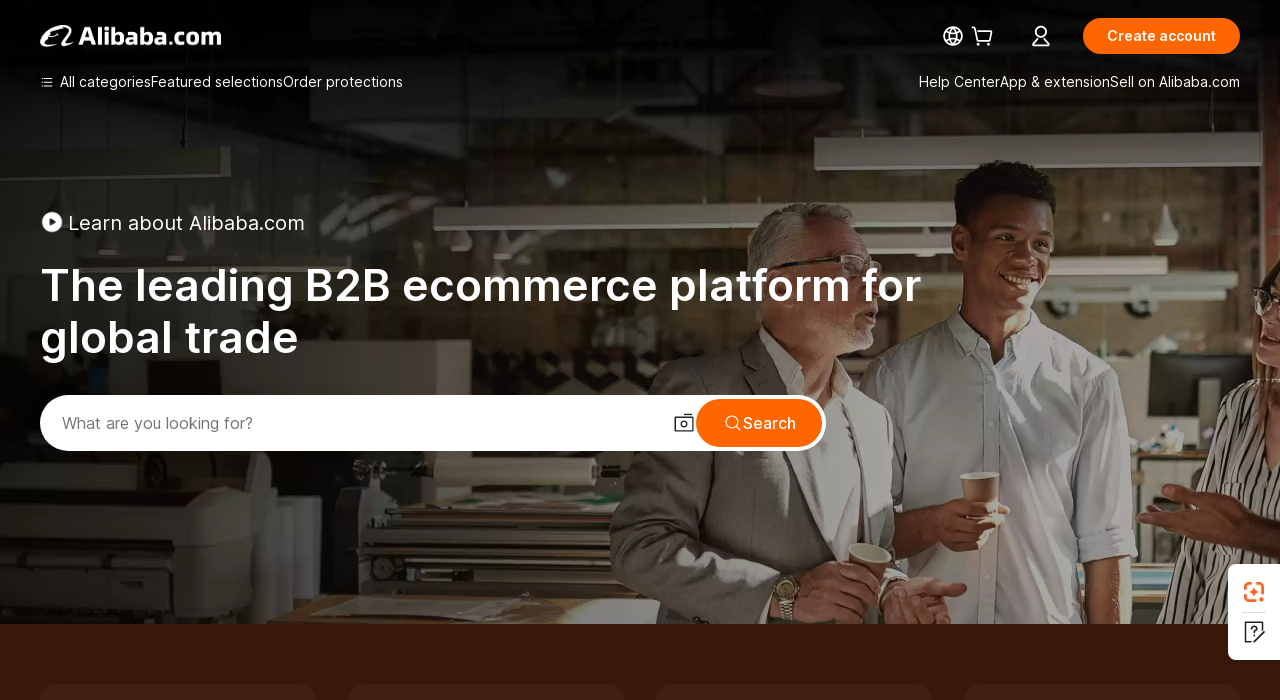

--- FILE ---
content_type: text/html; charset=utf-8
request_url: https://px-intl.ucweb.com/api/v1/jconfig?wpk-header=app%3Ddllt2xiw-q3jjoy94%26tm%3D1767698833%26ud%3D6819d55d-ffae-4529-8860-0ad8ec2e8ee4%26sver%3D2.3.32%26sign%3Dc41e43c828c16c16a6eb1c9c1e68e8ce
body_size: 5
content:
{"stm":1767698834,"config":[{"common":{"sampleRate":"100%"}}],"msg":"成功","cver":20,"cip":"3.142.164.92","code":0}


--- FILE ---
content_type: application/javascript
request_url: https://s.alicdn.com/@g/??code/npm/@ali/ncom-speedy3-redfox/1.13.6/vendor.cjs.es5.production.js,code/npm/@ali/ncom-speedy3-redfox/1.13.6/index.js,rax-pkg/object-assign/4.1.2/index.js,code/npm/@ali/ncom-mcms_ocms-component_component/5.0.11/index.js,code/npm/@ali/ncom-hugo3-common-style/1.0.4/index.js,code/npm/@ali/ncom-hugo2-fdl-merge/1.0.14/vendor.cjs.es5.production.js,code/npm/@ali/ncom-hugo2-fdl-merge/1.0.14/index.js,code/npm/@ali/ncom-hugo4-dot/1.0.21/vendor.cjs.es5.production.js,code/npm/@ali/ncom-hugo4-dot/1.0.21/index.js,code/npm/@ali/ncom-media-transfer/6.0.4/index.js,code/npm/@ali/ncom-hugo4-floor-title/1.0.7/vendor.cjs.es5.production.js,code/npm/@ali/ncom-hugo4-floor-title/1.0.7/index.js,code/npm/@ali/ncom-individual-nav-log/6.1.1/index.js,code/npm/@ali/ncom-hugo4-pc-navi-flex/1.0.10/vendor.cjs.es5.production.js,code/npm/@ali/ncom-hugo4-pc-navi-flex/1.0.10/index.js,code/npm/@ali/ncom-panama2-filtman-function/7.0.2/index.js,code/npm/@ali/ncom-hugo4-pc-pagex/1.0.15/vendor.cjs.es5.production.js,code/npm/@ali/ncom-hugo4-pc-pagex/1.0.15/index.js,code/npm/@ali/ncom-hugo4-pc-grid/1.0.3/vendor.cjs.es5.production.js,code/npm/@ali/ncom-hugo4-pc-grid/1.0.3/index.js,code/npm/@ali/ncom-hugo4-icons/1.0.1/vendor.cjs.es5.production.js,code/npm/@ali/ncom-hugo4-icons/1.0.1/index.js,code/npm/@ali/ncom-hugo4-supplier/1.0.7/vendor.cjs.es5.production.js,code/npm/@ali/ncom-hugo4-supplier/1.0.7/index.js,code/npm/@ali/ncom-hugo4-product/1.0.12/vendor.cjs.es5.production.js,code/npm/@ali/ncom-hugo4-product/1.0.12/index.js,code/npm/@ali/alimod-combo-buy-page3/2.0.2/vendor.cjs.es5.production.js,code/npm/@ali/alimod-combo-buy-page3/2.0.2/index-pc.js
body_size: 132013
content:
define("@ali/ncom-speedy3-redfox/vendor.cjs.es5.production", [], function(require, exports, module) {"use strict";function e(){return(e=Object.assign?Object.assign.bind():function(e){for(var t=1;t<arguments.length;t++){var n=arguments[t];for(var r in n)({}).hasOwnProperty.call(n,r)&&(e[r]=n[r])}return e}).apply(null,arguments)}var t,n,r,i,a,o,s,c,u,l=function(e,t){return Object.prototype.toString.call(e)===t};function f(e){return l(e,"[object Array]")}function p(e){return l(e,"[object Object]")}function d(e){return l(e,"[object Function]")}var g={integer:function(e){return/^[1-9]\d*$/.test(e)},decimal:function(e){return/^[-+]?[0-9]\d*(\.\d+)?$/.test(e)},string:function(e){return l(e,"[object String]")},object:p,number:function(e){return l(e,"[object Number]")},date:function(e){return l(e,"[object Date]")},bool:function(e){return l(e,"[object Boolean]")},array:f,func:d,existy:function(e){return null!=e},url:function(e){return"string"==typeof e&&/^(https?:)?[/]{2}/.test(e)}},m={JSON:function(e){function t(t){return e.apply(this,arguments)}return t.toString=function(){return e.toString()},t}(function(e){try{if(g.string(e))return JSON.parse(e)}catch(e){console.warn(e)}}),bool:function(e){return!!e}},h={get:function(e,t){var n=t.split("."),r=e;if(r){for(var i=0;i<n.length;i++){var a=n[i];if(!r||void 0===r[a])return;r=r[a]}return r}}},v={getICBUKitData:function(e){return h.get(e,"result")||h.get(e,"data")},call:function(e){if(g.func(e)){for(var t=arguments.length,n=Array(t>1?t-1:0),r=1;r<t;r++)n[r-1]=arguments[r];return e.apply(void 0,n)}},noop:function(){}},y={pick:function(e,t,n){var r={};if(!g.object(e))return r;g.array(t)||(t=[t]);for(var i=0;i<t.length;i++){var a=t[i];(!n||Object.prototype.hasOwnProperty.call(e,a))&&(r[a]=e[a])}return r},filter:function(e,t){if(!g.object(e))return e;var n={};for(var r in e){var i=e[r];!0===v.call(t,i)&&(n[r]=i)}return n},map:function(e,t){var n={};for(var r in e)n[r]=v.call(t,r,e[r]);return n},merge:function(e){for(var t=arguments.length,n=Array(t>1?t-1:0),r=1;r<t;r++)n[r-1]=arguments[r];return n.forEach(function(t){g.object(t)&&Object.keys(t).forEach(function(n){var r=Object.getOwnPropertyDescriptor(t,n);r&&Object.defineProperty(e,n,r)})}),e},assign:function(e){if(!g.object(e))return e;var t={};for(var n in e){for(var r=e[n],i=void 0,a=(arguments.length<=1?0:arguments.length-1)-1;a>=0;a--){var o=a+1<1||arguments.length<=a+1?void 0:arguments[a+1];if(g.object(o)&&(i=o[n]),void 0!==i)break}void 0!==i&&(r=i),t[n]=r}return t}},w={hash:function(e){for(var t=5381,n=e.length;n;)t=33*t^e.charCodeAt(--n);return t>>>0},simpleRandom:function(){return Date.now()+"_"+Math.ceil(1e5*Math.random())},extract:function(e,t,n){var r=t.exec(e);if(r){if(g.number(n))return r[n];if(g.object(n))return y.map(n,function(e,t){return g.number(t)?r[t]:void 0})}},isEqual:function(e,t,n){return e=String(e),t=String(t),n&&(e=e.toLowerCase(),t=t.toLowerCase()),e===t},isMTOP:function(e){return/^mtop\./.test(e)}},b={get rawUrl(){var _=b.parse()||{};return""+_.host+_.path},get query(){return(b.parse()||{}).query||{}},get host(){return(b.parse()||{}).host},get hash(){return(b.parse()||{}).hash||{}},get path(){return(b.parse()||{}).path||""},getSafeLink:function(e){return e?e=new URL(e,location.href||"https://www.alibaba.com").href:""},parse:O,appendQuery:function(e,t){var n=O(e);return Object.assign(n.query,t),S(n)},paramsToObject:function(e){var t={};if(!e)return t;var n=e.match(/(\w+)=([^&]+)/gi);if(!n)return t;for(var r=0;r<n.length;r++){var i=n[r].split("=");t[i[0]]=i[1]}return t},objectToParams:x,stringify:S};function x(e,t,n){if(void 0===t&&(t=!1),void 0===n&&(n="&"),!g.object(e))return"";var r=[];for(var i in e){var a=e[i],o=a;g.object(a)?o=x(a):g.array(a)&&(o=a.join(",")),t&&(o=encodeURIComponent(o)),r.push(i+"="+o)}return r.join(n)}function S(e){var t=e.host,n=e.protocol,r=e.path,i=e.query,a=e.hash,o=e.port,s=n+"://"+t;o&&(s+=":"+o),s+=r;var c=x(i),u=x(a);return c&&(s+="?"+c),u&&(s+="#"+u),s}function O(e){if(e||"undefined"!=typeof location){e=e||(null===(t=location)||void 0===t?void 0:t.href);var t,n=w.extract(e,/^(https?):\/\/(.+?)(:(\d+))?(\/(.*?))?([#?].*)?$/gi,{protocol:1,host:2,port:4,path:5,extendString:7});if(n){var r=w.extract(n.extendString,/\?(.+?)(#.*)?$/,1),i=w.extract(n.extendString,/#(.+?)(\?.*)?$/,1);return delete n.extendString,Object.assign(n,{queryString:r,hashString:i,query:b.paramsToObject(r),hash:b.paramsToObject(i)}),n.rawUrl=n.host,n.port&&(n.rawUrl+=":"+n.port),n.rawUrl+=n.path,n}}}function N(e){return"undefined"===e}var k=!N(typeof window)&&"onload"in window,T=!N(typeof process)&&!!(process.versions&&process.versions.node),A=function(){var e,t,n=k&&window.navigator.userAgent;return T&&"undefined"!=typeof alibaba_ssr_env&&(null===(e=alibaba_ssr_env)||void 0===e?void 0:e.request_headers)&&(null===(t=alibaba_ssr_env)||void 0===t?void 0:t.request_headers["user-agent"])||n||""},P=/WindVane/i.test(A()),j=function(){var e=A(),t=/iPhone|iPad|iPod/i.test(e),n=/Android/i.test(e),r=e;return t&&(r="iOS"),n&&(r="Android"),r},C={is:{get notch(){var E=window.screen,I=E.height,L=E.width;return this.iOS&&375==L&&812==I},windVane:P,get android(){var V=j();return/Android/i.test(V)},get iOS(){var D=j();return/iOS/i.test(D)},get pc(){return this.web&&!this.android&&!this.iOS},get AliBuyer(){return/AliApp\((EA|Alibaba)/.test(A())},get AliSeller(){return/AliApp\((AliSupplier|QN|AS)/.test(A())},node:T,web:k,get app(){return this.windVane}}},U={get systemVersion(){return R()},get systemVersionCode(){return q()},get isDebug(){var M;return!!(M=R())&&!/^(\d+\.){2}\d+$/ig.test(M)},leVersion:B,geVersion:F,getSystemVersion:function(e){e(R())},getSystemVerCode:function(e){e(q())},compareVersion:H,geVersionAsync:function(e,t){t({result:F(e)})},leVersionAsync:function(e,t){t({result:B(e)})}};function R(){if(P){var e=navigator.userAgent.match(/AliApp\(\w+\/((\d+\.){2}\d+\.*[\w]*)/);if(e&&e.length>1)return e[1]}return""}function q(){var e=999999,t=k&&window.__alibaba_environment__;return t&&t.appVersionCode&&(e=parseInt(t.appVersionCode)),e}function B(e){return H(e,null)>=0}function F(e){return 0>=H(e,null)}function H(e,t){var n=t||R();if(!n)return 0;for(var r=e.split("."),i=n.split("."),a=0;a<3;a++){var o=Number(r[a]),s=Number(i[a]);if(o>s)return 1;if(s>o)return -1;if(!isNaN(o)&&isNaN(s))return 1;if(isNaN(o)&&!isNaN(s))return -1}return 0}function $(){}function K(e,t){return this._callbacks=this._callbacks||{},(this._callbacks["$"+e]=this._callbacks["$"+e]||[]).push(t),this}function J(e,t){if(this._callbacks=this._callbacks||{},0==arguments.length)return this._callbacks={},this;var n,r=this._callbacks["$"+e];if(!r)return this;if(1==arguments.length)return delete this._callbacks["$"+e],this;for(var i=0;i<r.length;i++)if((n=r[i])===t||n.fn===t){r.splice(i,1);break}return this}$.prototype.on=K,$.prototype.addEventListener=K,$.prototype.once=function(e,t){function n(){this.off(e,n),t.apply(this,arguments)}return n.fn=t,this.on(e,n),this},$.prototype.off=J,$.prototype.removeListener=J,$.prototype.removeAllListeners=J,$.prototype.removeEventListener=J,$.prototype.emit=function(e){this._callbacks=this._callbacks||{};var t=[].slice.call(arguments,1),n=this._callbacks["$"+e];if(n){n=n.slice(0);for(var r=0,i=n.length;r<i;++r)n[r].apply(this,t)}return this},$.prototype.listeners=function(e){return this._callbacks=this._callbacks||{},this._callbacks["$"+e]||[]},$.prototype.hasListeners=function(e){return!!this.listeners(e).length};var W=new $,Y={Emitter:$,on:W.on,emit:W.emit,off:W.off},z={},G={register:function(e,t){var n=z[e];n||(z[e]=[],n=z[e]),f(t)||(t=[t]),t.forEach(function(e){d(e)&&n.push(e)})},call:function(e,t){var n=z[e],r=v.call,i=0;return{next:function(e){var a=function(){if(!f(n)||n.length<=i)return r(e,t);r(n[i++],t,a)};a()}}}},X=function(){if(!C.is.web)return G;var e=window.lib||(window.lib={});return e._redfox_hook=e._redfox_hook||G,e._redfox_hook}(),Q="$logger.beforeSend",Z="$fetch.validate",ee="$fetch.before",et="$fetch.error",en={version:"5.41",name:"redfox"},er=Date.now(),ei={tech:en.name,redfoxVersion:en.version,wk_trace:er},ea={set:function(e,t){p(e)?Object.assign(ei,e):ei[e]=t},get:function(e){return e?ei[e]:Object.assign({},ei)}},eo=null,es="pageName",ec="utVersion",eu="spmcd";function el(e,t){if(null==e)return{};var n={};for(var r in e)if(({}).hasOwnProperty.call(e,r)){if(t.includes(r))continue;n[r]=e[r]}return n}var ef=v.call;function ep(){return eo||(function(){var e=window,t=window.lib||(window.lib={}),n=e.Promise,r=e.document,i=e.navigator.userAgent,a=/Windows\sPhone\s(?:OS\s)?[\d\.]+/i.test(i)||/Windows\sNT\s[\d\.]+/i.test(i),o=a&&e.WindVane_Win_Private&&e.WindVane_Win_Private.call,s=/iPhone|iPad|iPod/i.test(i),c=/Android/i.test(i),u=i.match(/WindVane[\/\s](\d+[._]\d+[._]\d+)/),l=Object.prototype.hasOwnProperty,f=t.windvane=e.WindVane||(e.WindVane={version:"3.0.7"}),p=Math.floor(65536*Math.random()),d=1,g=[],m="hybrid",h="iframe_",v="param_";function y(e,t){e=e.toString().split("."),t=t.toString().split(".");for(var n=0;n<e.length||n<t.length;n++){var r=parseInt(e[n],10),i=parseInt(t[n],10);if(isNaN(r)&&(r=0),isNaN(i)&&(i=0),r<i)return -1;if(r>i)return 1}return 0}var w={isAvailable:1===y(u=u?(u[1]||"0.0.0").replace(/\_/g,"."):"0.0.0","0"),isNewBridgeAvailable:1===y(u,c?"8.3.0":"8.2.0"),call2:function(e,t,n,r,i){var a=e.indexOf(".");return w.call(e.substr(0,a),e.substr(a+1),t,n,r,i)},call:function(t,r,i,a,o,s){"number"==typeof arguments[arguments.length-1]&&(s=arguments[arguments.length-1]),"function"!=typeof a&&(a=null),"function"!=typeof o&&(o=null),!n||a||o||(l=new n(function(e,t){a=e,o=t}));var u,l,f=(""+r).indexOf(".")>-1;if(!(c&&f)&&w.isNewBridgeAvailable&&e.__windvane__&&(!e.__windvane__.call&&e.__windvane__.windVaneCoreJs&&Function(e.__windvane__.windVaneCoreJs())(),e.__windvane__.call))return e.__windvane__.call(t+"."+r,i,a,o,s),l;u=b.getSid();var p={success:a,failure:o};return s>0&&(p.timeout=setTimeout(function(){w.onFailure(u,{ret:"HY_TIMEOUT"})},s)),b.registerCall(u,p),b.registerGC(u,s),w.isAvailable?b.callMethod(t,r,i,u):w.onFailure(u,{ret:"HY_NOT_IN_WINDVANE"}),l},fireEvent:function(e,t,n){var i=r.createEvent("HTMLEvents");i.initEvent(e,!1,!0),i.param=b.parseData(t),r.dispatchEvent(i)},getParam:function(e){return b.getParam(e)},setData:function(e,t){},find:function(e,t){t||b.unregisterCall(e,!1)},onSuccess:function(e,t,n){b.onComplete(e,t,"success",n)},onFailure:function(e,t){b.onComplete(e,t,"failure")}};w.isNewBridgeAvailable&&e.__windvane__&&e.__windvane__.callSync&&(w.callSync=function(t,n){if(s)return e.__windvane__.callSync(t,n);if(c){var r={name:t};n&&(r.params=JSON.stringify(n));var i=e.__windvane__.callSync(r);if(i)try{return JSON.parse(i)}catch(e){}}});var b={params:{},calls:{},getSid:function(){return""+(p+d++)%65536},buildParam:function(e){return e&&"object"==typeof e?JSON.stringify(e):e||""},getParam:function(e){return this.params[v+e]||""},setParam:function(e,t){this.params[v+e]=t},parseData:function(e){var t;if(e&&"string"==typeof e)try{t=JSON.parse(e)}catch(n){t={ret:"HY_RESULT_PARSE_ERROR",originValue:e}}else t=e||{};return t},registerCall:function(e,t){this.calls[e]=t},unregisterCall:function(e,t){var n=this.calls[e]||{},r=n.timeout;return r&&clearTimeout(r),t||delete this.calls[e],n},useIframe:function(e,t){var n=g.pop();n||((n=r.createElement("iframe")).setAttribute("frameborder","0"),n.style.cssText="width:0;height:0;border:0;display:none;"),n.setAttribute("id",h+e),n.setAttribute("src",t),n.parentNode||setTimeout(function(){r.body.appendChild(n)},5)},retrieveIframe:function(e){var t=r.querySelector("#"+(h+e));if(t){if(g.length>=3)try{r.body.removeChild(t)}catch(e){}else 0>g.indexOf(t)&&g.push(t)}},callMethod:function(t,n,r,i){var u=b.buildParam(r);if(a)o?e.WindVane_Win_Private.call(t,n,i,u):this.onComplete(i,{ret:"HY_NO_HANDLER_ON_WP"},"failure");else if(s){this.setParam(i,u);var l=m+"://"+t+":"+i+"/"+n+"?"+encodeURIComponent(u);this.useIframe(i,l)}else if(c){this.setParam(i,r);var l=m+"://"+t+":"+i+"/"+n+"?"+u;window.prompt(l,"wv_hybrid:")}else this.onComplete(i,{ret:"HY_NOT_SUPPORT_DEVICE"},"failure")},registerGC:function(e,t){var n=this;setTimeout(function(){n.unregisterCall(e)},Math.max(t||0,6e5)),s&&setTimeout(function(){n.params[v+e]&&delete n.params[v+e]},Math.max(t||0,6e4))},onComplete:function(e,t,n,r){var i=this.unregisterCall(e,r),a=i.success,o=i.failure,c=(t=this.parseData(t)).ret;"string"!=typeof c||(t=t.value||t).ret||(t.ret=[c]),"success"===n?a&&a(t):"failure"===n&&o&&o(t),s&&(this.retrieveIframe(e),this.params[v+e]&&delete this.params[v+e])}};for(var _ in w)l.call(f,_)||(f[_]=w[_])}(),eo=window.WindVane),eo}var ed=function(e,t,n,r,i){return function(e){if(g.string(e))try{e=JSON.parse(e)}catch(e){return ef(r,e)}if(!e){ef(r);return}var t=g.array(e.ret)?e.ret[0]:e.ret;"HY_SUCCESS"!==t&&g.existy(t)?ef(r,t):i?ef(n,i(e)):ef(n,e)}},eg=["apiName","parameters","apiVersion","method","auth"],em="ALICommon";function eh(e,t){var n="getPlatFormInfo",r=ed(em,n,e,t);eb(em,n,{},function(e){r(e)})}function ev(e,t,n){var r="fetchData",i=ed(em,r,t,n);eb(em,r,e,i,n)}function ey(t,n,r){var i=t.apiName,a=t.parameters,o=t.apiVersion,s=t.method,c=t.auth,u=el(t,eg),l=e({api:i,data:a,v:o||"1.0",method:void 0===s?"GET":s,needLogin:void 0===c?0:c},u),f=ed(em,"network_sendMtop",n,r,function(e){var t=v.getICBUKitData(e),n=h.get(t,"data");if(n){n._reason_={msg:h.get(t,"msg"),ret:h.get(t,"ret"),code:h.get(t,"code")};var r=t._mtopStat_;r&&(n._mtopStat_=r)}return n});e_("network","sendMtop",l,function(e){f(e)},r)}function ew(t){var n={},r=Date.now(),i="performance";C.is.android&&e_(i,"recordInfo",{key:"clientOffset"}),e_(i,"getInfo",{},function(i){var a=v.getICBUKitData(i),o=void 0!==a.mainDocZCacheTime,s=0,c=0;if(a){var u=1*a.clientOffset;for(var l in n.offset=r-u,a){var f=a[l];g.url(l)&&o?(l.indexOf(".css")>-1&&-1===f&&s++,l.indexOf(".js")>-1&&-1===f&&c++):n[l]=f}}t(n=e({},n,{nonCacheForCSS:o?s:-1,nonCacheForJS:o?c:-1}))})}function eb(e,t,n,r,i,a){if(!C.is.web||!C.is.windVane){i&&i({msg:"not in windvane or not in web"});return}var o=ep();n=n||{};var s=ed(e=e||em,t,r,i);o.call(e,t,n,s,i,a)}function e_(e,t,n,r,i,a){if(!C.is.web||!C.is.windVane){i&&i({msg:"not in windvane or not in web"});return}var o=ep();n=n||{};var s=ed(e,t,r,i,function(e){var t=v.getICBUKitData(e);return e.data=t,e.result=t,e}),c={module:e,method:t,parameters:n};o.call("dispatcher","invoke",c,s,function(n){i&&i(n);var r="unknown";try{r=JSON.stringify(n)}catch(e){console.error(e)}throw Error("[redfox]统一容器错误，className:"+e+",methodName:"+t+",原因:"+r)},a)}var ex={getPerformanceLogInfo:ew,getPlatFormInfo:eh,fetchData:ev,fetchDataByICBUKit:ey,doRouter:function(e,t){eb(em,"doRouter",e,t)},isMethodAvailable:function(e,t,n){v.call(n,!0)},call:eb,callKit:e_},eS=C.is.web,eO=C.is.windVane,eN={isMethodAvailable:function(e,t,n){n(!!eO&&!!eS)},setTitle:function(e){eS&&(document.title=e),eO&&eS&&eb(null,"setNavigationInfo",{titleText:e})},getNetworkTypeFormat:function(e){var t="unknown";if("string"==typeof e)switch(e=e.toLowerCase()){case"wifi":case"ethernet":case"wimax":t="wifi";break;case"cell":case"2g":case"3g":case"4g":case"5g":case"cellular":t="cell"}return t.toUpperCase()}};function ek(e){return e&&e.__esModule&&Object.prototype.hasOwnProperty.call(e,"default")?e.default:e}var eT={};Object.defineProperty(eT,"__esModule",{value:!0});var eA=eT.transferDomain=void 0;eA=eT.transferDomain=function(e,t){let n=t||location&&location.hostname;if(n){let t=n.match(/alibaba\.(.*)/);if(t&&t.length>0)return e.replace("com",t[1])}return e};var eP="@ali/redfox-",ej={__hasInit:!1};function eC(e,t,n,r,i,a,o){try{var s=e[a](o),c=s.value}catch(e){return void n(e)}s.done?t(c):Promise.resolve(c).then(r,i)}function eE(e){return function(){var t=this,n=arguments;return new Promise(function(r,i){var a=e.apply(t,n);function o(e){eC(a,r,i,o,s,"next",e)}function s(e){eC(a,r,i,o,s,"throw",e)}o(void 0)})}}var eI={exports:{}},eL={exports:{}};eL.exports,function(e){function t(n){return e.exports=t="function"==typeof Symbol&&"symbol"==typeof Symbol.iterator?function(e){return typeof e}:function(e){return e&&"function"==typeof Symbol&&e.constructor===Symbol&&e!==Symbol.prototype?"symbol":typeof e},e.exports.__esModule=!0,e.exports.default=e.exports,t(n)}e.exports=t,e.exports.__esModule=!0,e.exports.default=e.exports}(eL);var eV=eL.exports;eI.exports,function(e){var t=eV.default;function n(){e.exports=n=function(){return i},e.exports.__esModule=!0,e.exports.default=e.exports;var r,i={},a=Object.prototype,o=a.hasOwnProperty,s=Object.defineProperty||function(e,t,n){e[t]=n.value},c="function"==typeof Symbol?Symbol:{},u=c.iterator||"@@iterator",l=c.asyncIterator||"@@asyncIterator",f=c.toStringTag||"@@toStringTag";function p(e,t,n){return Object.defineProperty(e,t,{value:n,enumerable:!0,configurable:!0,writable:!0}),e[t]}try{p({},"")}catch(e){p=function(e,t,n){return e[t]=n}}function d(e,t,n,i){var a,o,c=Object.create((t&&t.prototype instanceof w?t:w).prototype);return s(c,"_invoke",{value:(a=new j(i||[]),o=m,function(t,i){if(o===h)throw Error("Generator is already running");if(o===v){if("throw"===t)throw i;return{value:r,done:!0}}for(a.method=t,a.arg=i;;){var s=a.delegate;if(s){var c=function e(t,n){var i=n.method,a=t.iterator[i];if(a===r)return n.delegate=null,"throw"===i&&t.iterator.return&&(n.method="return",n.arg=r,e(t,n),"throw"===n.method)||"return"!==i&&(n.method="throw",n.arg=TypeError("The iterator does not provide a '"+i+"' method")),y;var o=g(a,t.iterator,n.arg);if("throw"===o.type)return n.method="throw",n.arg=o.arg,n.delegate=null,y;var s=o.arg;return s?s.done?(n[t.resultName]=s.value,n.next=t.nextLoc,"return"!==n.method&&(n.method="next",n.arg=r),n.delegate=null,y):s:(n.method="throw",n.arg=TypeError("iterator result is not an object"),n.delegate=null,y)}(s,a);if(c){if(c===y)continue;return c}}if("next"===a.method)a.sent=a._sent=a.arg;else if("throw"===a.method){if(o===m)throw o=v,a.arg;a.dispatchException(a.arg)}else"return"===a.method&&a.abrupt("return",a.arg);o=h;var u=g(e,n,a);if("normal"===u.type){if(o=a.done?v:"suspendedYield",u.arg===y)continue;return{value:u.arg,done:a.done}}"throw"===u.type&&(o=v,a.method="throw",a.arg=u.arg)}})}),c}function g(e,t,n){try{return{type:"normal",arg:e.call(t,n)}}catch(e){return{type:"throw",arg:e}}}i.wrap=d;var m="suspendedStart",h="executing",v="completed",y={};function w(){}function b(){}function _(){}var x={};p(x,u,function(){return this});var S=Object.getPrototypeOf,O=S&&S(S(C([])));O&&O!==a&&o.call(O,u)&&(x=O);var N=_.prototype=w.prototype=Object.create(x);function k(e){["next","throw","return"].forEach(function(t){p(e,t,function(e){return this._invoke(t,e)})})}function T(e,n){var r;s(this,"_invoke",{value:function(i,a){function s(){return new n(function(r,s){!function r(i,a,s,c){var u=g(e[i],e,a);if("throw"!==u.type){var l=u.arg,f=l.value;return f&&"object"==t(f)&&o.call(f,"__await")?n.resolve(f.__await).then(function(e){r("next",e,s,c)},function(e){r("throw",e,s,c)}):n.resolve(f).then(function(e){l.value=e,s(l)},function(e){return r("throw",e,s,c)})}c(u.arg)}(i,a,r,s)})}return r=r?r.then(s,s):s()}})}function A(e){var t={tryLoc:e[0]};1 in e&&(t.catchLoc=e[1]),2 in e&&(t.finallyLoc=e[2],t.afterLoc=e[3]),this.tryEntries.push(t)}function P(e){var t=e.completion||{};t.type="normal",delete t.arg,e.completion=t}function j(e){this.tryEntries=[{tryLoc:"root"}],e.forEach(A,this),this.reset(!0)}function C(e){if(e||""===e){var n=e[u];if(n)return n.call(e);if("function"==typeof e.next)return e;if(!isNaN(e.length)){var i=-1,a=function t(){for(;++i<e.length;)if(o.call(e,i))return t.value=e[i],t.done=!1,t;return t.value=r,t.done=!0,t};return a.next=a}}throw TypeError(t(e)+" is not iterable")}return b.prototype=_,s(N,"constructor",{value:_,configurable:!0}),s(_,"constructor",{value:b,configurable:!0}),b.displayName=p(_,f,"GeneratorFunction"),i.isGeneratorFunction=function(e){var t="function"==typeof e&&e.constructor;return!!t&&(t===b||"GeneratorFunction"===(t.displayName||t.name))},i.mark=function(e){return Object.setPrototypeOf?Object.setPrototypeOf(e,_):(e.__proto__=_,p(e,f,"GeneratorFunction")),e.prototype=Object.create(N),e},i.awrap=function(e){return{__await:e}},k(T.prototype),p(T.prototype,l,function(){return this}),i.AsyncIterator=T,i.async=function(e,t,n,r,a){void 0===a&&(a=Promise);var o=new T(d(e,t,n,r),a);return i.isGeneratorFunction(t)?o:o.next().then(function(e){return e.done?e.value:o.next()})},k(N),p(N,f,"Generator"),p(N,u,function(){return this}),p(N,"toString",function(){return"[object Generator]"}),i.keys=function(e){var t=Object(e),n=[];for(var r in t)n.push(r);return n.reverse(),function e(){for(;n.length;){var r=n.pop();if(r in t)return e.value=r,e.done=!1,e}return e.done=!0,e}},i.values=C,j.prototype={constructor:j,reset:function(e){if(this.prev=0,this.next=0,this.sent=this._sent=r,this.done=!1,this.delegate=null,this.method="next",this.arg=r,this.tryEntries.forEach(P),!e)for(var t in this)"t"===t.charAt(0)&&o.call(this,t)&&!isNaN(+t.slice(1))&&(this[t]=r)},stop:function(){this.done=!0;var e=this.tryEntries[0].completion;if("throw"===e.type)throw e.arg;return this.rval},dispatchException:function(e){if(this.done)throw e;var t=this;function n(n,i){return s.type="throw",s.arg=e,t.next=n,i&&(t.method="next",t.arg=r),!!i}for(var i=this.tryEntries.length-1;i>=0;--i){var a=this.tryEntries[i],s=a.completion;if("root"===a.tryLoc)return n("end");if(a.tryLoc<=this.prev){var c=o.call(a,"catchLoc"),u=o.call(a,"finallyLoc");if(c&&u){if(this.prev<a.catchLoc)return n(a.catchLoc,!0);if(this.prev<a.finallyLoc)return n(a.finallyLoc)}else if(c){if(this.prev<a.catchLoc)return n(a.catchLoc,!0)}else{if(!u)throw Error("try statement without catch or finally");if(this.prev<a.finallyLoc)return n(a.finallyLoc)}}}},abrupt:function(e,t){for(var n=this.tryEntries.length-1;n>=0;--n){var r=this.tryEntries[n];if(r.tryLoc<=this.prev&&o.call(r,"finallyLoc")&&this.prev<r.finallyLoc){var i=r;break}}i&&("break"===e||"continue"===e)&&i.tryLoc<=t&&t<=i.finallyLoc&&(i=null);var a=i?i.completion:{};return a.type=e,a.arg=t,i?(this.method="next",this.next=i.finallyLoc,y):this.complete(a)},complete:function(e,t){if("throw"===e.type)throw e.arg;return"break"===e.type||"continue"===e.type?this.next=e.arg:"return"===e.type?(this.rval=this.arg=e.arg,this.method="return",this.next="end"):"normal"===e.type&&t&&(this.next=t),y},finish:function(e){for(var t=this.tryEntries.length-1;t>=0;--t){var n=this.tryEntries[t];if(n.finallyLoc===e)return this.complete(n.completion,n.afterLoc),P(n),y}},catch:function(e){for(var t=this.tryEntries.length-1;t>=0;--t){var n=this.tryEntries[t];if(n.tryLoc===e){var r=n.completion;if("throw"===r.type){var i=r.arg;P(n)}return i}}throw Error("illegal catch attempt")},delegateYield:function(e,t,n){return this.delegate={iterator:C(e),resultName:t,nextLoc:n},"next"===this.method&&(this.arg=r),y}},i}e.exports=n,e.exports.__esModule=!0,e.exports.default=e.exports}(eI);var eD=(0,eI.exports)();try{regeneratorRuntime=eD}catch(e){"object"==typeof globalThis?globalThis.regeneratorRuntime=eD:Function("r","regeneratorRuntime = r")(eD)}var eU=ek(eD),eM=C.is.web,eR={},eq={};function eB(){return(eB=eE(eU.mark(function e(t){var n,r;return eU.wrap(function(e){for(;;)switch(e.prev=e.next){case 0:eM&&(n=eR[t],r=eq[t],document.removeEventListener("Broadcast.Message."+n,r));case 1:case"end":return e.stop()}},e)}))).apply(this,arguments)}function eF(){return(eF=eE(eU.mark(function e(t,n){var r,i,a;return eU.wrap(function(e){for(;;)switch(e.prev=e.next){case 0:r="xxxxxxxx-xxxx-4xxx-yxxx-xxxxxxxxxxxx".replace(/[xy]/g,function(e){var t=16*Math.random()|0;return("x"==e?t:3&t|8).toString(16)}),eM&&(i=function(e){n(e.param)},a=r+"-"+t,eR[t]=a,eq[t]=i,eb("WVBroadcast","createChannel",{instanceId:a,name:t}),document.addEventListener("Broadcast.Message."+a,i));case 2:case"end":return e.stop()}},e)}))).apply(this,arguments)}var eH=C.is.windVane?function(e,t,n){var r=e.disableiOSGesture;window._windvane_backControl=function(){return!1};var i=U.geVersion("7.44.0")&&C.is.AliBuyer,a=U.geVersion("10.27.0")&&C.is.AliSeller;i||a?(e_("container","enableHookNativeBack",{}),r&&C.is.iOS&&e_("container","forbidPanGesture",{}),window._windvane_backControl=function(){return!0},document.addEventListener("wvBackClickEvent",function(){t&&t()})):n&&n()}:function(e,t,n){},e$=C.is.windVane?function(e){void 0===e&&(e=!0);var t="setPullRefreshEnabled",n=C.is.AliSeller&&U.geVersion("10.89.0"),r=C.is.AliBuyer&&U.geVersion("8.41.0");C.is.iOS&&(r||n)?e_("container",t,{enabled:e}):eb("ALICommon",t,{enabled:e})}:function(e){},eK=C.is.windVane?function(e,t){!function(e,t){eF.apply(this,arguments)}(e,function(e){try{var n=null;n="string"==typeof e?JSON.parse(e):e,t(n)}catch(e){console.error(e)}})}:function(e,t){ej.__hasInit?window.addEventListener("message",function(e){var t=ej[h.get(e,"data.eventName")];t&&(e.origin.indexOf(eA(".alibaba.com"))>-1?t(h.get(e,"data.data")):console.info("origin非alibaba域，event失效",e))},!1):ej.__hasInit=!0,ej[""+eP+e]=t},eJ=C.is.windVane?function(e){!function(e){eB.apply(this,arguments)}(e)}:function(e){var t=""+eP+e;ej[t]&&delete ej[t]},eW=C.is.windVane?function(e){eb("WVNetwork","getNetworkType",{},function(t){e&&e({type:eN.getNetworkTypeFormat(t.type)})},function(){e&&e({type:eN.getNetworkTypeFormat("unknown")})})}:function(e){var t=navigator.connection||navigator.mozConnection||navigator.webkitConnection||{},n=t.type,r=t.effectiveType;e&&e({type:eN.getNetworkTypeFormat(n||r)})},eY=C.is.windVane?function(e,t){void 0===t&&(t={}),e_("broadcast","emit",{name:e,data:t})}:function(e,t){void 0===t&&(t={});for(var n=window.frames,r=[window.parent],i=n.length,a=0;a<i;a++)r.push(n[a]);var o=b.query.wx_page_origin||location.origin;r.forEach(function(n){n.postMessage({eventName:""+eP+e,data:t},o)})},ez=C.is.windVane?function(e,t){var n=t.hintStr,r=t.successHandler;eb("Base","copyToClipboard",{text:e},function(){n&&eb("WVUIToast","toast",{message:n,duration:3}),r&&r()},t.failHandler)}:function(e,t){void 0===e&&(e="");var n=t.successHandler,r=t.failHandler;navigator.clipboard.writeText(e).then(n).catch(r)},eG=eN.setTitle,eX=eN.isMethodAvailable,eQ=Object.freeze({__proto__:null,setNativeBackHook:eH,setPullRefreshEnabled:e$,on:eK,off:eJ,networkDetection:eW,emit:eY,setClipboard:ez,setTitle:eG,isMethodAvailable:eX,default:{setTitle:eG,isMethodAvailable:eX,setNativeBackHook:eH,setPullRefreshEnabled:e$,on:eK,off:eJ,emit:eY,setClipboard:ez,networkDetection:eW}}),eZ={};"undefined"!=typeof localStorage&&localStorage&&(eZ=localStorage);var e0={getItem:function(e){return new Promise(function(t,n){eZ.getItem?t(eZ.getItem(e)):n()})},setItem:function(e,t){return new Promise(function(n,r){eZ.setItem?(eZ.setItem(e,t),n(null)):r()})},removeItem:function(e){return new Promise(function(t,n){eZ.removeItem?(eZ.removeItem(e),t(null)):n()})},getAllKeys:function(){return new Promise(function(e){e(eZ.length?Object.keys(eZ):[])})},clear:function(){return new Promise(function(e,t){eZ.clear?(eZ.clear(),e(null)):e0.getAllKeys().then(function(n){Promise.all(n.map(function(e){return e0.removeItem(e)})).then(function(){return e(null)}).catch(t)})})},length:function(){return new Promise(function(e){e(null!=eZ.length?eZ.length:0)})}};function e1(){}var e2=decodeURIComponent;function e3(e){return"string"==typeof e}function e5(e){return e}var e8={get:function(e,t){(function(e){if(!(e3(e)&&""!==e))throw TypeError("Cookie name must be a non-empty string")})(e),t="function"==typeof t?{converter:t}:t||{};var n=function(e,t){var n={};if(e3(e)&&e.length>0)for(var r,i,a,o=t?e2:e5,s=e.split(/;\s/g),c=0,u=s.length;c<u;c++){if((a=s[c].match(/([^=]+)=/i))instanceof Array)try{r=e2(a[1]),i=o(s[c].substring(a[1].length+1))}catch(e){}else r=e2(s[c]),i="";r&&(n[r]=i)}return n}(C.is.web?document.cookie:"",!t.raw);return(t.converter||e5)(n[e])},set:e1,remove:e1},e4=v.call,e6=function(){var e="",t=(e8.get("ali_apache_track")||"").match(/mid=([^&"]+)/);return g.array(t)&&t.length>0&&(e=t[1].split("|")[0]),e},e9=function(e){e4(e,e7())},e7=function(){var e=e8.get("xman_us_t");return!!e&&-1!==e.indexOf("sign=y")},te=function(){return b.paramsToObject(e8.get("xman_us_t")).ctoken},tt=v.call,tn=v.noop,tr=function(e){e_("user","isLogin",{},function(t){tt(e,(v.getICBUKitData(t)||{}).isLogin)})},ti=C.is.windVane?{getCToken:tn,login:function(e,t){var n=t=t||{},r=n.isForceLogin,i=n.requestCookie,a=n.useLoadingUI,o={status:"notLogin"},s=U.geVersion("7.36.0")&&C.is.AliBuyer;if(!(U.geVersion("10.43.0")&&C.is.AliSeller)&&!s)return tt(e,o);function c(){var t=a&&i;t&&eb(null,"showDialogLoading",{}),e_("user","login",{requestCookie:i},function(n){t&&eb(null,"dismissDialogLoading",{});var r=v.getICBUKitData(n);o.status=r.type,tt(e,o)})}r?c():tr(function(t){if(t&&e7())return o.status="fromSession",tt(e,o);c()})},logout:function(e,t){var n=(t||{}).aliId;if(C.is.AliBuyer)eb("ALICommon","logout",{},function(){e()});else if(C.is.AliSeller){var r={};n&&(r.aliId=n),eb("user","logout",r,function(){e()})}else e()},getUserInfo:function(e,t){var n=(t||{}).aliId,r={};n&&(r.aliId=n),e_("user","getBaseInfo",r,function(t){var n=v.getICBUKitData(t)||{};n.userId=n.loginId,tt(e,n)},function(){tt(e,{})})},isLogin:tr}:{getCToken:te,getUserInfo:function(e,t){e4(e,{userId:e6(),loginId:e6(),cna:e8.get("cna")||"",aliBeaconId:e8.get("ali_beacon_id")||""})},isLogin:e9,login:function(e,t){var n=t=t||{},r=n.isFocusLogin,i=n.isForceLogin;function a(){var e=t.mSiteLang||"en_US",n=eA("https://passport.alibaba.com")+"/mini_login.htm?appName=icbu&appEntrance=icbu_h5&styleType=auto&bizParams=&notLoadSsoView=false&notKeepLogin=false&isMobile=true&showKeepLogin=true&showHead=true&showWelcomePage=true&lang="+e+"&return_url="+encodeURIComponent(t.returnUrl);location.assign(n)}if(t=Object.assign({returnUrl:location.href},t),r||i){a();return}e9(function(t){if(t)return e4(e);a()})},logout:function(e,t){var n=(t||{}).returnUrl;n=encodeURIComponent(n||location.href);var r=eA("https://login.alibaba.com/")+"xman/xlogout.htm?return_url="+n;location.assign(r)}},ta=function(e,t){var n,r=t.callbackKey,i=t.callbackName,a=t.params,o=b.parse(e);return Object.assign(o.query,((n={})[r]=i,n),a),b.stringify(o)},to=function(e){var t=null==e?void 0:e.fetchOptions;return Object.assign({},{callbackName:"jsonp_"+w.simpleRandom(),callbackKey:"callback",timeout:15e3},e,t)},ts=v.call;function tc(e){document.getElementsByTagName("head")[0].removeChild(e)}function tu(e){try{delete window[e]}catch(t){window[e]=void 0}}function tl(e,t,n,r){var i,a=to(t),o=document.createElement("script"),s=a.callbackName,c=a.timeout,u=ta(e,a);window[s]=function(e){var t=function(e){if(!performance)return[];var t=function(e,t,n){var r=e.serverTiming,i=r&&r.find(function(e){return e.name===t});return i&&i[n]};try{var n=[];return performance.getEntriesByName(e).forEach(function(e){var r={rt:t(e,"rt","duration"),eagleid:t(e,"eagleid","description"),size:e.encodedBodySize,duration:e.duration};n.push(r)}),n}catch(e){return console.log(e),[]}}(u);ts(n,e,t&&t[0]),i&&clearTimeout(i),tc(o),tu(s)},o.setAttribute("src",u),document.getElementsByTagName("head")[0].appendChild(o),i=setTimeout(function(){ts(r,Error("JSONP request to "+u+" timed out")),tc(o),window[s]=function(){tu(s)}},c)}var tf=v.call,tp={},td=function(e){if(tp.platform)return tf(e,tp.platform);eh(function(t){g.string(t)&&(t=JSON.parse(t)),tp.platform=t,tf(e,t)})};function tg(){var e,t=C.is.web&&window.__alibaba_environment__,n=C.is.node&&"undefined"!=typeof alibaba_ssr_env&&(null===(e=alibaba_ssr_env)||void 0===e?void 0:e.request_headers);if(t||n)return{language:(null==t?void 0:t.appLanguage)||(null==n?void 0:n.language),region:C.is.AliSeller?"CN":(null==t?void 0:t.appCountry)||(null==n?void 0:n.region),currency:(null==t?void 0:t.appCurrency)||(null==n?void 0:n.currency),deviceId:(null==t?void 0:t.deviceId)||(null==n?void 0:n.deviceId)||(null==n?void 0:n.utdid),statusBarHeight:(null==t?void 0:t.statusBarHeight)||(null==n?void 0:n.statusBarHeight)||(null==n?void 0:n.statusbarheight)}}var tm=function(){var e=tg();if(e)return y.pick(e,["language","region","currency"])},th={getLocaleFromWindVane:function(e){var t=tm();if(t)return tf(e,t);C.is.web&&(C.is.AliBuyer?td(function(t){if(!t)return tf(e,{});tf(e,{language:t.currentLang,region:t.localeCode,currency:t.currency||t.currencyCode})}):e_("locale","getLocaleInfo",{},function(t){tf(e,{language:v.getICBUKitData(t).languageMcms.toLowerCase().replace("_","-"),region:"CN",currency:""})}))},getPlatFormInfo:td,detectConnection:eW,getLocaleFromEnv:tm,getAliEnv:tg},tv=v.call;function ty(){var e,t=b.paramsToObject(e8.get("sc_g_cfg_f")||""),n=t.sc_b_locale||"";return{currency:t.sc_b_currency||"USD",region:t.sc_b_site||"us",language:(e=n.indexOf("_"))>0?n.substring(0,e):n}}function tw(e){if(C.is.windVane)return th.getLocaleFromWindVane(e);tv(e,ty())}var tb={getLocale:tw,getShipTo:function(e){if(C.is.web){if(C.is.pc){var t,n,r=null===(t=window)||void 0===t?void 0:null===(n=t.HEADER_DATA)||void 0===n?void 0:n.hdCode;tl("https://"+eA("ug.alibaba.com")+"/api/ship/queryNewShipToCountry?isNewHeader="+!r,{},function(t){if((null==t?void 0:t.code)===200){var n,r;e(null==t?void 0:null===(n=t.data)||void 0===n?void 0:null===(r=n.currentlySelectedLocalCountry)||void 0===r?void 0:r.toLowerCase())}else e(void 0)},function(){e(void 0)});return}tw(function(t){e(null==t?void 0:t.region)})}return e(void 0)},getLocaleSync:function(){return th.getLocaleFromEnv()||(C.is.web?ty():null)},getPlatFormInfo:th.getPlatFormInfo,detectConnection:th.detectConnection,canUseWindVane:function(e){var t=!1;function n(n){t||(t=!0,e(n))}if(C.is.windVane){var r=setTimeout(function(){n(!1)},300);eb("Base","isWindVaneSDK",{},function(){clearTimeout(r),n(!0)},function(){clearTimeout(r),n(!1)})}else n(!1)},getAliEnv:th.getAliEnv},t_=v.call,tx=function(e){var t,n=new FormData;for(var r in e)n.append(r,(t=e[r],(g.object(t)||g.array(t))&&(t=JSON.stringify(t)),t));return n},tS=w.isMTOP;function tO(e,t,n,r,i,a){var o={api:b.getSafeLink(e),data:r,ua:n||navigator.userAgent,extraHeader:t};ex.callKit("network","sendPost",o,i,a)}var tN={isMTOP:tS,getFetchType:function(e,t){var n=t.type;return!n&&tS(e)&&(n="mtop"),!n&&/^http/.test(e)&&(n="jsonp"),n},normalFetch:function(t,n,r,i){if(!t){t_(i,{message:"no apiName, "+JSON.stringify(n)});return}var a=e({method:n.method,credentials:"same-origin"},n.fetchOptions);if(n.method||(n.method="get"),"post"===n.method.toLowerCase()&&g.object(n.params)){var o,s=U.geVersion("8.28.0")&&C.is.AliBuyer&&C.is.iOS,c=U.geVersion("10.76.0")&&C.is.AliSeller&&C.is.iOS;if(s||c)return tO(t,null==n?void 0:null===(o=n.fetchOptions)||void 0===o?void 0:o.headers,null,n.params,r,i);var u=n.fetchOptions.headers["Content-Type"];u&&u.indexOf("application/json")>-1?a.body=JSON.stringify(n.params):a.body=tx(n.params)}else"get"===n.method.toLowerCase()?g.object(n.params)&&(t=b.appendQuery(t,n.params)):a.body=n.params;fetch(t,a).then(function(e){return e.json()}).then(function(e){t_(r,e)}).catch(function(e){t_(i,e)})},call:function(e,t,n,r,i){var a=this.getFetchType(e,t),o=this.normalFetch;switch(a){case"mtop":o=i;break;case"jsonp":o=tl}"mtop"!==a&&(t.params=Object.assign({ctoken:te(),_tb_token_:e8.get("_tb_token_")},t.params)),t_(o,e,t,n,r)}};function tk(e){var t=Object.keys(e),n={};return t.forEach(function(t){var r=e[t];g.string(r)?n[t]=r:n[t]=r+""}),n}var tT=v.call,tA=function(e,t,n,r){var i,a=window.lib&&window.lib.mtop,o=t.v,s=t.params,c=t.ecode,u=t.method,l=t.env,f=t.fetchOptions||{},p=f.dataType,d=f.extraHeader;if(!a)return tT(r,"mtop.js is not found.");var g="acs",m="h";"pre"===l&&(i="pre-acs-cn",m="m"),/\.us$/.test(e)&&("pre"===l&&(i="use-pre-acs"),g="trade-acs",m="m"),a.config.prefix=i||g,a.config.subDomain=m,a.config.mainDomain=eA("alibaba.com");var h={api:e,v:o||"1.0",type:void 0===u?"GET":u,data:JSON.stringify(s),appKey:a.config.appKey||"24889839",ecode:c,H5Request:!0};p&&(h.dataType=p),d&&(h.dataType="json",h.ext_headers=tk(d)),a.request(h).then(function(e){tT(n,e)},function(e){var t=e.ret,n=(void 0===t?[]:t)[0],i=200;n&&n.indexOf("SESSION_EXPIRED")>-1&&(i=401),tT(r,{message:n=n||"mtop fetch error",statusCode:i,response:e})})},tP=function(e,t,n,r){var i=ty();t.params=t.params||{},["language","currency","countryCode"].forEach(function(e){t.params[e]=t.params[e]||i[e]}),tA(e,t,n,r)},tj=["extraHeader"],tC=function(t,n,r,i){var a,o=n.fetchOptions||{},s=o.extraHeader,c=el(o,tj),u=e({parameters:n.params,apiVersion:n.v,auth:n.ecode,method:n.method},c);return u[tN.isMTOP(t)?"apiName":"interfaceName"]=t,s&&(u.extraHeader=tk(s)),a=n.ecode,void(C.is.AliSeller||!a?ey(u,r,i):ev(u,r,i))},tE=C.is.windVane?function(e,t,n,r){tN.call(e,t,n,r,tC)}:function(e,t,n,r){tN.call(e,t,n,r,tP)},tI=v.call,tL=v.noop,tV={back:function(e){var t=(e||{}).delta;if(C.is.windVane){if(C.is.AliBuyer&&location.href.indexOf("wx_no_anim=true")>-1&&C.is.iOS){eb(null,"finishThisPage",{});return}e_("navigation","pop",{delta:void 0===t?1:t})}else history&&history.length>1?history.back():location.href=eA("https://www.alibaba.com")},assign:function(e,t){C.is.windVane?e_("navigation","push",{url:e,animated:!0},function(){tI(t)}):location.assign(e)},replace:function(e,t){if(C.is.windVane){if(C.is.AliBuyer&&C.is.iOS&&e.indexOf("enalibaba://")>-1){eb(null,"doRouter",{url:e,backStep:1},function(){tI(t)},tL);return}e_("navigation","push",{url:e,animated:!1,isCloseSelf:!0},function(){tI(t)})}else location.replace(e)},reload:function(){location.reload()}},tD=function(e){if(C.is.windVane){var t=(e||{}).exposed;try{e_("container","pageLoad",{exposed:void 0!==t&&t})}catch(e){console.error("reportPageLoad error",e)}}},tU=Object.freeze({__proto__:null,app:eQ,loadFile:function(e,t,n){fetch(e,{method:"get"}).then(function(e){e.text().then(function(e){t&&t(e)})}).catch(function(e){n&&n(e)})},storage:e0,user:ti,cookie:e8,env:tb,fetch:tE,postByNetwork:tO,windVane:ex,goto:tV,jsonp:tl,getPerfInfo:function(e){C.is.windVane&&C.is.web?ew(e):e(null)},reportPageLoad:tD}),tM={click:"commitClick",expose:"commitExposure",enter:"commitEnter",update:"commitUpdate",response:"commitResponse"},tR={click:"commitClickV2",expose:"commitExposureV2",enter:"commitEnterV2",update:"commitUpdateV2",response:"commitResponse"},tq=ex.callKit,tB="1rzf0qwp-hlppmnjl";function tF(e){if((null==e?void 0:e.type)==="api"&&null!=e&&e.w_res){if(!/alibaba\.|alicdn.com|mtop\./.test(e.w_res))return!1;if(/xconfig\/icbu_plugin_script/.test(e.w_res))return e.w_res="[sample-5%]"+e.w_res,.05>Math.random()}return!0}var tH=function(){return new Promise(function(e){var t,n,r,i,a,o,s,c=window.__itrace;c?e(c):(n=location.host.indexOf(eA(".alibaba.com"))>-1,r=location.host.indexOf(eA("sale.alibaba.com"))>-1,i=C.is.android||C.is.iOS,((o=null==(a=document.getElementsByTagName("meta")||[])?void 0:null===(t=a["wpk-bid"])||void 0===t?void 0:t.content)&&o!==tB||r||i&&n)&&(s=function(){e(window.__itrace)},function(e){for(var t=e.getElementsByTagName("meta")||[],n=t.length,r=tB,i=document.body,a=en.version+"-"+(C.is.windVane?"app":"h5"),o=!0,c=8,u=2e3,l=0;l<n;l++){var f=t[l];switch(f.name){case"wpk-bid":r=f.content;break;case"wpk-rel":a=f.content;break;case"wpk-root-id":i=document.getElementById(f.content)||document.body;break;case"wpk-depth":c=Number(f.content);break;case"wpk-check-time":u=Number(f.content);break;case"wpk-disable":o=!1}}var p=!!window.__wpk,d=navigator.userAgent.indexOf("UCBS")>-1&&navigator.userAgent.indexOf("Android");if(!o||window.__itrace||window.__iosInitItrace)window.__itrace&&v.call(s);else{var g=[],m="//s.alicdn.com/@g/woodpeckerx/itrace-next/??",h="",y={id:"blank",rootNode:i,maxDepth:c,startCheckingTime:u},w={id:"flow",enable:!1};d?(g=[w],h="".concat(m,"itrace.iife.js")):p?(g=[w,y],h="".concat(m,"itrace-blank.iife.js,itrace.iife.js")):(g=["flow","jserror","resource","interface",y],h="".concat(m,"itrace-jserror.iife.js,itrace-interface.iife.js,itrace-flow.iife.js,itrace-blank.iife.js,itrace-resource.iife.js,itrace.iife.js")),window.__iosInitItrace=!0,window.__itrace_conf={bid:r,cluster:"intl",plugins:g,rel:a,beforeSend:tF};var b=e.createElement("script");b.async=!0,b.src=h,b.crossOrigin="anonymous",b.onload=function(){window.__itrace&&window.__itrace.setReady(),v.call(s)},e.body.appendChild(b)}}(window.document)))})},t$=C.is.windVane?function(e,t,n,r){var i=r||{},a=i.isUseNewVersion,o=void 0!==a&&a,s=i.pageName,c=void 0===s?encodeURIComponent(""+location.host+location.pathname).replace(/%2F/g,"-").replace(/%/g,":"):s;for(var u in n)if(Object.prototype.hasOwnProperty.call(n,u)){var l=typeof n[u];("number"===l||"boolean"===l)&&(n[u]=""+n[u])}X.call(Q,{params:n,event:e,pageName:c,logKey:t}).next(function(r){var i=(o?tR:tM)[e],a={pageName:c,args:r.params};"click"===e?a.controlName=t:"expose"===e?(a.exposeName=t,a.exposeTime=0):"enter"===e||"update"===e?a.pageURL=n.spm_id:"response"===e&&(a.eventName=t),tq("userTrack",i,a)})}:function(e,t,n){var r=b.objectToParams(n);/^\/.+\..+\..+$/.test(t)||(t="/sc.mobile."+t);var i="expose"===e?"EXP":"CLK",a={extend:r,params:n,event:e,eventType:i,logKey:t};X.call(Q,a).next(function(e){(window.goldlog_queue||(window.goldlog_queue=[])).push({action:"goldlog.record",arguments:[t,i,e.extend,"POST"]})})},tK=Object.freeze({__proto__:null,logger:t$,getItraceInstance:tH}),tJ=function(t,n,r){var i,a,o=ea.get(es)||"",s=ea.get("spm_id");r=Object.assign({},r,ea.get());var c=null;(r=y.filter(r,function(e){return g.existy(e)})).customUTVersion&&(c=r.customUTVersion,delete r.customUTVersion);var u=(i=c||ea.get(ec),a=C.is.AliBuyer&&U.geVersion("7.46.0"),"v2"===i&&a);if(u){if(r.spmc=r.spmc||"0",r.spmd=r.spmd||"0",s){var l=s.split(".");r.spm=l[0]+"."+l[1]+"."+(r.spmc||"1")+"."+(r.spmd||"1")}}else if((r.spmc||r.spmd)&&s){var f=s.split(".");r.spm_id=f[0]+"."+f[1]+"."+(r.spmc||"")+"."+(r.spmd||""),delete r.spmc,delete r.spmd}C.is.windVane?(["rawUrl",es].forEach(function(e){r[e]=encodeURIComponent(r[e])}),r.rawUrl&&(r.rawUrl=r.rawUrl.replace(/%2F/g,"-").replace(/%/g,":"))):/^\/.+\..+\..+$/.test(n)||(n="/sc.mobile."+n),t$(t,n,e({"spm-cnt":r.spm_id,pageName:o},r),{pageName:o,isUseNewVersion:u})};function tW(){}var tY={},tz=!1;C.is.web&&(s=window.goldlog_queue||(window.goldlog_queue=[]));var tG="userTrack";function tX(e){var t=C.is.AliBuyer&&U.geVersion("7.46.0");return"v2"===e&&t}var tQ=function(e){var t=function(){tJ(e?"update":"enter","",{});try{s.push({action:"goldlog.setMetaInfo",arguments:["isonepage","1|Page_"+ea.get(es)]})}catch(e){console.error(e)}};t(),document.addEventListener("WV.Event.APP.Active",function(e){setTimeout(function(){t()},500)},!1)},tZ=function(){var e=tX(ea.get(ec));ex.callKit(tG,e?"commitPageDisAppearV2":"commitPageDisAppear",{},function(){})},t0=function(){var e=tX(ea.get(ec));ex.callKit(tG,e?"commitPageAppearV2":"commitPageAppear",{},function(){})},t1=function(){C.is.iOS&&t0()},t2=C.is.windVane?{firstScreen:tW,click:function(e,t){tJ("click",e,t)},expose:function(e,t){tJ("expose",e,t)},enter:function(){tQ()},response:function(e,t){tJ("response",e,t)},update:function(){tQ(!0)},spaUpdate:function(t,n){void 0===t&&(t={}),void 0===n&&(n=!1),function(e){if(C.is.windVane){var t=0;(function n(){try{var r=window.goldlog;if(r&&r.getMetaInfo&&r.getMetaInfo("aplus_chnl")){var i,a=(null===(i=r.getMetaInfo("aplus_chnl"))||void 0===i?void 0:i.bridgeName)==="icbuWindVane";if(a){e(a);return}}}catch(e){console.info(e)}if(t>=10){e(!1);return}t++,setTimeout(n,400)})()}}(function(r){n&&(tY=t),r&&(tz=!0,s.push({action:"goldlog.sendPV",arguments:[]})),t1(),C.is.iOS&&tJ("update","",e({pageName:ea.get(es)},tY)),document.addEventListener("WV.Event.APP.Active",function(t){t1(),tJ("update","",e({pageName:ea.get(es)},tY))},!1)})},_sendPagePV_:function(t){if(void 0===t&&(t={}),tz){tz=!1,tY=t,tJ("update","",e({pageName:ea.get(es)},tY));return}tY=t,tZ(),t1(),tJ("update","",e({pageName:ea.get(es)},tY))}}:{firstScreen:tW,click:function(e,t){tJ("click",e,t)},expose:function(e,t){tJ("expose",e,t)},response:function(e,t){tJ("click",e,t)},enter:function(){},update:function(){},spaUpdate:function(){},_sendPagePV_:function(){}},t3=e({CACHE:ea,CACHE_KEY_PAGE_NAME:es,CACHE_KEY_UT_VERSION:ec,CACHE_KEY_NEXT_SPM:eu},t2),t5=function(){function e(){this.times=void 0,this.startStash=void 0,this.times={},this.startStash={}}var t=e.prototype;return t.get=function(e){var t=this.times;return e?t[e]:t},t.set=function(e,t){var n=this.times,r=this.startStash,i=n[e];if(g.existy(i))return i;var a=t||r[e]||Date.now();if(!g.existy(r[e])){r[e]=a;return}return n[e]=(t||Date.now())-r[e],delete r[e],n[e]},e}(),t8=function(e){return"/sc.mobile.redfox-"+e},t4=function(e,t,n){var r=e||{};return t&&g.object(t)&&(r.spmc=t.spmc||"1",r.spmd=t.spmd||"1"),r.spmd&&n&&(ea.set(eu,(r.spmc||"1")+"."+(r.spmd||"1")),r.isPageView=!0),r},t6="actived";function t9(){b.query.wx_page_prefetch&&C.is.windVane&&(t6="waiting",document.addEventListener("WV.Event.APP.Active",function(e){t6="actived"},!1))}t9();var t7="initial",ne={},nt=new t5,nn=function(e,t){var n,r;if(g.string(e)?((r={})[e]=t,n=r):g.object(e)&&(n=e),n){var i={};for(var a in n)ne.hasOwnProperty(a)||(i[a]=n[a]);return i}},nr=function(){var e=nt.get(),t={};for(var n in e)t[n+"Time"]=e[n];return t};!function(){if(C.is.web){var e,t=null===(e=document.getElementsByTagName("meta")["icbu-h5-disable-shake-hands"])||void 0===e?void 0:e.content;t&&"true"===t||(tD(),"complete"===document.readyState?tD({exposed:!0}):window.addEventListener("load",function(){tD({exposed:!0})}))}}(),C.is.web&&(t9(),X.register(Q,function(e,t){!function e(t){"actived"===t6?t&&t():setTimeout(function(){e(t)},500)}(function(){v.call(t,e)})}));var ni={time:nt,initial:function(e){this.set(t7,1*(e||ea.get("wk_trace")))},firstScreen:function(e){},get:function(e){return e?ne[e]:ne},set:function(e,t,n){g.string(e)&&!g.existy(t)&&(t=Date.now()),Object.assign(ne,nn(e,t),nr())},setDiffAbs:function(e,t,n){var r=ne[t||t7];if(g.number(r)){var i=ne[n];g.number(i)||(i=Date.now());var a=Math.abs(r-i);this.set(e,a)}}},na={Time:t5,time:new t5,get:ea.get,set:ea.set,constant:{CACHE_KEY_NEXT_SPM:eu},initial:function(e,t){var n=(t||{}).version;(e=Object.assign({rawUrl:b.rawUrl,displayName:(b.path||"").replace(/^\//,"").replace(/\/index\.html?/,"").replace(/[^\w]/ig,"_"),pageName:encodeURIComponent(b.rawUrl),bundleType:"app",techEnv:C.is.web?"web":"weex",wk_trace:ea.get("wk_trace")},e)).enablePrefetchX=b.query.wh_prefetch?"Y":"N",e.wk_trace=""+e.wk_trace,e[ec]=void 0===n?"v1":n,C.is.windVane&&e.pageName&&e.pageName.startsWith("Page_")&&(e.pageName=e.pageName.slice(5)),ea.set(e)},click:function(e,t,n){g.bool(n)&&(e=t8(e)),t=t4(t,n,!0),t3.click(e,t)},expose:function(e,t,n){g.bool(n)&&(e=t8(e)),t=t4(t,n),t3.expose(e,t)},response:function(e,t,n){t=t4(t,n),t3.response(e,t)},enter:function(){t3.enter()},update:function(){t3.update()},_sendPagePV_:function(e){t3._sendPagePV_(e)},spaEnter:function(){(window.goldlog_queue||(window.goldlog_queue=[])).push({action:"goldlog.sendPV",arguments:[{is_auto:!1},e({},ea.get())]})},spaUpdate:function(e,t){t3.spaUpdate(e,t)}},no=v.call,ns="DD/MM/YYYY",nc="MM/DD/YYYY",nu="DD.MM.YYYY",nl="YYYY/MM/DD",nf=[nc+",US,en,en-us",ns+",GB,en,en-us",ns+",FR,fr,fr-fr",ns+",ES,es,es-es",ns+",IN,en,en-us",ns+",ID,id,in-id",ns+",ID,in,in-id",ns+",PT,pt,pt-pt",ns+",TR,tr,tr-tr",ns+",UR,ur,en-us",ns+",TH,th,th-th",ns+",AR,ar,ar-sa",ns+",MS,ms,ms-my",nc+",CA,fr,fr-fr",ns+",AU,en,en-us",nu+",DE,de,de-de",nu+",RU,ru,ru-ru",nl+",JP,ja,ja-jp",nc+",IT,it,it-it",nl+",CN,zh-Hans,zh-cn",nl+",CN,zh-Hant,zh-tw",nl+",CN,zh,zh-cn",nc+",KO,ko,ko-kr",nc+",VN,vi,vi-vn",nc+",IW,iw,iw-il",nc+",IW,he,iw-il",nc+",IN,hi,hi-in",nc+",NL,nl,nl-nl",nc+",US,en,pd-kv"],np={dateFormat:"YYYY-MM-DD",dateTimeFormat:"YYYY-MM-DD hh:mm:ss",language:"en",currency:"USD",region:"us",mcms:"en-us"},nd={dateFormat:nl,dateTimeFormat:nl+" hh:mm:ss",language:"zh",currency:"USD",region:"cn",mcms:"zh-cn"};function ng(e){var t=y.pick(e,["region","currency"],!0),n=ny(e.language||"en-us");Object.assign(n,t);var r=Object.keys(n),i=nh();return r.forEach(function(e){n[e]=n[e]||i[e]}),c=n}function nm(){var e=tb.getLocaleSync();return e?ng(e):Object.assign({},c||nh())}function nh(){return C.is.AliSeller?nd:np}function nv(e){if(c)return no(e,c);tb.getLocale(function(t){no(e,ng(t))})}function ny(e){for(var t=0;t<nf.length;t++){var n=nf[t].split(","),r=n[0],i=n[1],a=n[2],o=n[3],s=/^\w\w-\w\w$/ig.test(e)?o:a;if(w.isEqual(e,s,!0))return{region:i,mcms:o,language:a,dateFormat:r,dateTimeFormat:r+" hh:mm:ss"}}return nh()}var nw="undefined"!=typeof process&&!!(process.versions&&process.versions.node),nb=function(){return nw?C.is.iOS:!!("undefined"!=typeof window&&window)&&/iphone/gi.test(window.navigator.userAgent)&&window.screen.height>=812},n_=0,nx=0;nb()&&(nw?(n_=88,nx=68):(n_=33e3/screen.width,nx=25500/screen.width));var nS={isIphoneXSeries:nb(),isIphoneX:nb(),statusBarHeight:n_,navBarHeight:0,bottomBarHeight:nx},nO=v.call,nN=C.is,nk=nm(),nT=nh(),nA="he"===nk.language||"iw"===nk.language||"ar"===nk.language?"rtl":"ltr",nP=Object.freeze({__proto__:null,is:nN,app:U,locale:nk,defaultLocale:nT,getDirection:nA,direction:nA,setHTMLDir:function(){C.is.web&&document.getElementsByTagName("html")[0].setAttribute("dir",nA)},device:{get appBarHeight(){var nj=104;return C.is.windVane&&(nj=112),nj},get navbarHeight(){return this.appBarHeight+this.statusBarHeight},get statusBarHeight(){var nC=0;return C.is.windVane&&(nC=C.is.iOS?88:48),nC},get screenWidth(){return 750},get screenHeight(){var nE=window.innerHeight,nI=window.innerWidth;return Math.round(nE*this.screenWidth/nI)},get bottomBarHeight(){return nS.bottomBarHeight||0}},speed:{getSpeed:function(){},setSpeed:function(){},detectConnection:function(e){return eW(e)}},user:{isLogin:function(e){ti.isLogin(e)},getUserInfo:function(e,t){ti.getUserInfo(function(t){nO(e,t)},t)},login:function(e,t){ti.login(e,t)},logout:function(e){ti.logout(e)}},findLocale:ny,getLocale:nv,getLocaleSync:nm,getDefaultLocale:nh,getShipTo:function(e,t){if(t&&u)return e({shipTo:u,isSuccess:!0});tb.getShipTo(function(t){u=t,e({shipTo:t,isSuccess:!!t})})}}),nL={ES:"spanish",PT:"portuguese",FR:"french",DE:"german",IT:"italian",TR:"turkish",TH:"thai",JP:"japanese",RU:"russian",KO:"korean",NL:"dutch",VN:"vietnamese",ID:"indonesian",AR:"arabic",IW:"hebrew",CN:"chinese"},nV={appendQuery:b.appendQuery,getSafeLink:b.getSafeLink,objectToParams:b.objectToParams,stringify:b.stringify,parse:b.parse,paramsToObject:b.paramsToObject,get query(){return b.query},get hash(){return b.hash},get rawUrl(){return b.rawUrl},get host(){return b.host},get path(){return b.path},getSubDomain:function(e){return nL[(e=e||({ja:"JP",vi:"VN",in:"ID",he:"IW","zh-Hans":"CN","zh-Hant":"CN"})[nk.language]||"").toUpperCase()]||""},getHome:function(e){var t=this.getSubDomain(e);return"https://m."+(t+=t?".":"")+"alibaba.com/"},getDetail:function(e){void 0===e&&(e={});var t,n=e,r=n.id,i=n.region,a=e.subject,o=void 0===a?"product":a,s=Object.assign({},e.query);if(C.is.app)t="enalibaba://detail/",Object.assign(s,{id:r});else{o=o.replace(/[^\w]/gi,"-");var c=this.getSubDomain(i)?"p-detail/product-"+r+".html":"product/"+r+"/"+o+".html";t=""+this.getHome(i)+c}var u=b.objectToParams(s);return u&&(t+="?"+u),t},getMiniSite:function(e){var t,n=e=Object.assign({tab:"index"},e),r=n.id,i=n.tab,a=n.query,o=void 0===a?{}:a,s=n.host;if(Object.assign(o,{language:nk.language,currency:nk.currency}),C.is.app)t="https://alisite-mobile.alibaba.com/minisite/"+r+"/"+i+".htm",Object.assign(o,{wx_navbar_transparent:!0,wx_screen_direc:"portrait"});else{if(!s)return;t="//"+s+"/"+i+".html"}return t+"?"+b.objectToParams(o)},getPerformance:function(e){if(performance){var t=function(e,t,n){var r=e.serverTiming,i=r&&r.find(function(e){return e.name===t});return i&&i[n]};try{var n=[];return performance.getEntriesByName(e).forEach(function(e){var r={rt:t(e,"rt","duration"),eagleid:t(e,"eagleid","description"),size:e.encodedBodySize,duration:e.duration};n.push(r)}),n}catch(e){console.log(e)}}}},nD=Object.freeze({__proto__:null,is:g,to:m,xPath:h,string:w,object:y,util:v,url:nV,goto:{assign:function(e,t,n){g.object(t)&&!g.existy(n)&&(n=t,t=null),e=b.getSafeLink(e);var r=ea.get("spm_id")||"";if(r&&C.is.web){var i="";if(/^\w+\.\w+$/.test(r)){var a=ea.get("spmcd");i=r+"."+(a?encodeURI(a):"1.1")}else i=r;var o=e.indexOf("?")>-1?"&":"?";e=""+e+o+"spm="+i}tV.assign(e,t)},detail:function(e){var t=nV.getDetail(e);this.assign(t,{ignoreTrack:!0})},minisite:function(e){var t=nV.getMiniSite(e);if(!t){console.error("Parameter is incorrect");return}this.assign(t,{ignoreTrack:!0})},back:function(e){var t=(e||{}).delta;tV.back({delta:1*(void 0===t?1:t)})},setNativeBackHook:function(e,t,n){eH(e,t,n)},replace:function(e,t){e=b.getSafeLink(e),tV.replace(e,t)},reload:function(){tV.reload()},home:function(e){e=e||{};var t="//m.alibaba.com/";C.is.windVane&&(t="enalibaba://",C.is.iOS?t+="home":(t+="sc-home",e.frag="home")),t+="?"+b.objectToParams(e),this.assign(t)}}}),nU={exports:{}},nM={exports:{}};nM.exports,function(e,t){Object.defineProperty(t,"__esModule",{value:!0});var n={},r=decodeURIComponent,i=encodeURIComponent;function a(e){return"string"==typeof e}function o(e){return a(e)&&""!==e}function s(e){if(!o(e))throw TypeError("Cookie name must be a non-empty string")}function c(e){return e}n.get=function(e,t){s(e),t="function"==typeof t?{converter:t}:t||{};var n=function(e,t){var n={};if(a(e)&&e.length>0)for(var i,o,s,u=t?r:c,l=e.split(/;\s/g),f=0,p=l.length;f<p;f++){if((s=l[f].match(/([^=]+)=/i))instanceof Array)try{i=r(s[1]),o=u(l[f].substring(s[1].length+1))}catch(e){}else i=r(l[f]),o="";i&&(n[i]=o)}return n}(document.cookie,!t.raw);return(t.converter||c)(n[e])},n.set=function(e,t,n){s(e);var r=(n=n||{}).expires,a=n.domain,c=n.path;n.raw||(t=i(String(t)));var u=e+"="+t,l=r;return"number"==typeof l&&(l=new Date).setDate(l.getDate()+r),l instanceof Date&&(u+="; expires="+l.toUTCString()),o(a)&&(u+="; domain="+a),o(c)&&(u+="; path="+c),n.secure&&(u+="; secure"),document.cookie=u,u},n.remove=function(e,t){return(t=t||{}).expires=new Date(0),this.set(e,"",t)},t.default=n,e.exports=t.default}(nM,nM.exports);var nR=nM.exports;nU.exports,Object.defineProperty(t=nU.exports,"__esModule",{value:!0}),n=Object.assign||function(e){for(var t=1;t<arguments.length;t++){var n=arguments[t];for(var r in n)Object.prototype.hasOwnProperty.call(n,r)&&(e[r]=n[r])}return e},r=nR&&nR.__esModule?nR:{default:nR},i={},(a=function(e){this.initAttrs(e)}).prototype={attrs:{isLoggedIn:!1,isNewUser:!1,isFirstIn:!0,country:"",firstName:"",lastName:"",serviceType:"",memberSeq:"",locale:"",buyerLocale:"",buyerSite:"",buyerCurrency:""},get:function(e){return this._attrs[e]},set:function(e,t){this._attrs[e]=t},initAttrs:function(e){this._attrs=n(this.attrs,e||{})},setup:function(){var e={};if(r.default.get("xman_us_f"))for(var t=r.default.get("xman_us_f").split("&"),n=t.length;n--;){var i=t[n].split("=");e[i[0]]=i[1]}var a=r.default.get("xman_us_t"),o=r.default.get("xman_us_f"),s=/x_user=([^&"]+)/;a&&-1!==a.indexOf("sign=y")?this.set("isLoggedIn",!0):this.set("isLoggedIn",!1),o&&s.test(o)&&(o.match(s),(o=(o=RegExp.$1).split("|")).length>=5&&(this.set("country",o[0]),this.set("firstName",o[1].replace(/</g,"&lt;").replace(/>/g,"&gt;")),this.set("lastName",o[2].replace(/</g,"&lt;").replace(/>/g,"&gt;")),this.set("serviceType",o[3]),this.set("memberSeq",o[4])));var c=r.default.get("sc_g_cfg_f"),u={};if("string"==typeof c&&""!=c){for(var l=c.split("&"),f=l.length;f--;){var p=l[f].split("=");u[p[0]]=p[1]}this.set("buyerLocale",u.sc_b_locale),this.set("buyerSite",u.sc_b_site),this.set("buyerCurrency",u.sc_b_currency)}return""!==this.get("memberSeq")&&this.set("isNewUser",!0),""===r.default.get("ali_intl_firstIn")&&this.set("isFirstIn",!0),this.set("locale",e.x_locale||r.default.get("intl_locale")||"en_US"),this}},i=new a().setup(),o=function(){var e=!0;return""!==i.get("memberSeq")&&(i.set("isNewUser",!1),e=!1),e},t.default={isLoggedIn:i.get("isLoggedIn"),isNewUser:o(),isFirstIn:i.get("isFirstIn"),country:i.get("country"),firstName:i.get("firstName"),lastName:i.get("lastName"),serviceType:i.get("serviceType"),memberSeq:i.get("memberSeq"),serverDomain:function(){var e=void 0;return(i.setup(),["gs","cgs","twgs","hkgs","cnfm"].indexOf(i.get("serviceType"))>-1)?"hz":"us"},getIsLoggedIn:function(){return i.setup(),i.get("isLoggedIn")},getIsNewUser:function(){return i.setup(),o()},getCountry:function(){return i.setup(),i.get("country")},getFirstName:function(){return i.setup(),i.get("firstName")},getLastName:function(){return i.setup(),i.get("lastName")},getServiceType:function(){return i.setup(),i.get("serviceType")},getMemberSeq:function(){return i.setup(),i.get("memberSeq")},getLocale:function(){return i.setup(),i.get("locale")},getIPData:function(e){i.getIPData(e)},getCNA:function(){return r.default.get("cna")},getCookie:function(e){return r.default.get(e)},getMemberId:function(){var e=r.default.get("ali_apache_track"),t="";return"string"==typeof e&&(e.match(/mid=([^&"]+)/),t=RegExp.$1),t},getBuyerLocale:function(){return i.setup(),i.get("buyerLocale")},getBuyerCurrency:function(){return i.setup(),i.get("buyerCurrency")},getBuyerSite:function(){return i.setup(),i.get("buyerSite")},getIsOversea:function(){var e=!0,t=r.default.get("xman_us_f");return t&&-1!==t.indexOf("x_l=1")&&(e=!1),t&&-1!==t.indexOf("x_l=0")&&(e=!0),e}},nU.exports=t.default;var nq=ek(nU.exports),nB=Object.defineProperty,nF=Object.defineProperties,nH=Object.getOwnPropertyDescriptors,n$=Object.getOwnPropertySymbols,nK=Object.prototype.hasOwnProperty,nJ=Object.prototype.propertyIsEnumerable,nW=(e,t,n)=>t in e?nB(e,t,{enumerable:!0,configurable:!0,writable:!0,value:n}):e[t]=n,nY=(e,t)=>{for(var n in t||(t={}))nK.call(t,n)&&nW(e,n,t[n]);if(n$)for(var n of n$(t))nJ.call(t,n)&&nW(e,n,t[n]);return e},nz=(e,t)=>nF(e,nH(t));const nG=(e,t)=>{let n=null;return()=>{n&&clearTimeout(n),n=setTimeout(()=>{e&&e()},t)}};let nX=null;const nQ={init:e=>{try{return nX||(nX=new MutationObserver(nG(e,100))),nQ}catch(e){console.log(e)}},start:()=>{try{nX&&nX.observe(document.body,{childList:!0,subtree:!0})}catch(e){console.log(e)}},stop:()=>{}},nZ=e=>{try{if(null==window?void 0:window.__server__)return;let t=[];for(let n in e)"object"==typeof e[n]?t.push(`${n}=${JSON.stringify(e[n])}`):t.push(`${n}=${String(e[n])}`);let n=new Image;n.src=`https://sc-assets-trade.cn-beijing.log.aliyuncs.com/logstores/intl_trace/track?APIVersion=0.6.0&__topic__=intl_trace-log&${t.join("&")}`,n.onload=()=>{n=null}}catch(e){console.log(e)}},n0=({queueArrayNormal:e,queueArrayEmpty:t})=>{try{n2.mcmsAppnames.length&&n2.mcmsAppnames.forEach(n=>{let r=[],i=[];Array.isArray(e)&&e.length&&e.forEach(e=>{(n!==n2.config.mcmsAppname||e.mcmsAppname)&&e.mcmsAppname!==n||r.push(e.key)}),Array.isArray(t)&&t.length&&t.forEach(e=>{(n!==n2.config.mcmsAppname||e.mcmsAppname)&&e.mcmsAppname!==n||i.push(e.key)}),(r.length||i.length)&&nZ({queueArrayNormal:r,queueArrayEmpty:i,config:nz(nY({},n2.config),{mcmsAppname:n})})})}catch(e){console.log(e)}},n1=()=>{if(n2.queueArrayNormal.length||n2.queueArrayEmpty.length)try{for(;n2.queueArrayNormal.length>20||n2.queueArrayEmpty.length>20;){let e=n2.queueArrayNormal.splice(0,20),t=n2.queueArrayEmpty.splice(0,20);n0({queueArrayNormal:e,queueArrayEmpty:t})}n0({queueArrayNormal:n2.queueArrayNormal,queueArrayEmpty:n2.queueArrayEmpty}),n2.queueArrayNormal=[],n2.queueArrayEmpty=[]}catch(e){console.log(e)}},n2={config:{},queueArrayNormal:[],queueArrayEmpty:[],totalArray:[],totalEmptyArray:[],mcmsAppnames:[],setready:e=>{try{let t=new Date().getTime(),n=nq.getMemberSeq()||t;!Object.keys(n2.config).length&&e.defaultMcmsAppname&&parseInt(`${n}`.slice(-2),10)<(e.sampleRate||10)&&(n2.config={sceneName:window.location.origin+window.location.pathname||"",locale:nq.getLocale().toLocaleLowerCase()||"",mcmsAppname:e.defaultMcmsAppname,serviceType:nq.getServiceType()||""},e.defaultMcmsAppname&&!n2.mcmsAppnames.includes(e.defaultMcmsAppname)&&n2.mcmsAppnames.push(e.defaultMcmsAppname),"ifm"===nq.getServiceType()&&(n2.config.locale=nq.getBuyerLocale()||""),e.lang&&(n2.config.locale=e.lang),nQ.init(n1),nQ.start()),e.mcmsAppname&&!n2.mcmsAppnames.includes(e.mcmsAppname)&&n2.mcmsAppnames.push(e.mcmsAppname)}catch(e){console.log(e)}},pushQueue:(e,t="normal",n="")=>{try{if(n&&!n2.mcmsAppnames.includes(n)&&n2.mcmsAppnames.push(n),n2.totalArray.includes(e)){if("normal"===t&&n2.totalEmptyArray.length){let t=n2.totalEmptyArray.filter(t=>t!==e);t.length!==n2.totalEmptyArray.length&&(n2.totalEmptyArray=t,n2.queueArrayNormal.push({key:e,mcmsAppname:n}))}}else n2.totalArray.push(e),"normal"===t?n2.queueArrayNormal.push({key:e,mcmsAppname:n}):(n2.queueArrayEmpty.push({key:e,mcmsAppname:n}),n2.totalEmptyArray.push(e))}catch(e){console.log(e)}}};var n3={},n5="",n8="",n4=function(e){var t=e.defaultMcmsAppname,n=e.sampleRate,r=e.lang;n2.setready({defaultMcmsAppname:void 0===t?"":t,sampleRate:void 0===n?10:n,lang:r})},n6=function(e,t,n,r){n4({lang:t,defaultMcmsAppname:n,sampleRate:r}),n8=t,n5=n;for(var i=0;i<e.length;i++){var a=e[i],o=a[t]||{},s=a["en-us"]||{};for(var c in o){var u=o[c]||s[c];n9.set(c,u)}}},n9={has:function(e){return void 0!==n3[e]},get:function(e){if("pd-kv"===n8)return"##@@@"+e+"##"+n5+"@@@##";var t=n3[e]?"normal":"empty";return n2.pushQueue(e,t),n3[e]||e},set:function(e,t){g.string(e)?n3[e]=t:g.object(e)&&Object.assign(n3,e)},load:function(e,t){if(e){g.array(e)||(e=[e]),"string"==typeof t&&(t={searchWord:t,mcmsAppName:"",sampleRate:10});var n=t||{},r=n.searchWord,i=n.mcmsAppName,a=n.sampleRate;if(r){var o=ny(r);n6(e,o.mcms,i,a);return}nv(function(t){n6(e,t.mcms,i,a)})}}},n7=v.call,re=function(e,t,n){var r=(n=n||{})[t];if(void 0===r)return"";switch(e){case"$":return decodeURIComponent(r);case"@":return encodeURIComponent(r);default:return r}},rt=function(e,t,n){for(var r,i=0;i<e.length;i++){var a=e[i],o=/^([@#$])(.+)\1$/gi.exec(a);if(o){if(""!==(r=re(o[1],o[2],t)))return r;continue}var s=/^\$props\.(.+)$/gi.exec(a);if(s){if(r=h.get(n,s[1]),g.existy(r))return r;continue}r=a}return r},rn=function(e,t,n,r){var i={};for(var a in e){var o=e[a],s=void 0;s=g.object(t)&&t.hasOwnProperty(a)?t[a]:g.object(o)&&o.detectable?rt(o.expression,n,r):o,i[a]=s}return i},rr={isMTOP:w.isMTOP,getCacheKey:function(e){return"preload_"+e},setCache:function(e,t,n){var r=Object.assign({freshAge:3600,cacheAge:86400,downloadTimestamp:Date.now()},{response:t},n);e0.setItem(e,JSON.stringify(r))},getCache:function(e,t){return e0.getItem(e).then(function(n){var r;try{if(n){var i=JSON.parse(n),a=i.downloadTimestamp,o=i.cacheAge,s=i.freshAge,c=i.response,u=(Date.now()-a)/1e3;u>o?e0.removeItem(e):r={isFresh:u<=s,cacheKey:e,response:c}}}catch(e){console.warn(e)}return n7(t,r)})},analysisParams:rn,analysisConfig:function(e,t,n){var r,i=e.apiConfig,a=e.params,o=e.method,s=i.api,c=i.data,u=i.v,l=i.ecode,f=i.method,p={v:u,ecode:l,method:o||f||"GET"};if(g.string(s))r=s;else if(g.object(s)){var d=C.is.windVane?s.weex||s.app:s.web;g.string(d)?r=d:g.object(d)&&(r=d.apiName,Object.assign(p,{type:d.type,method:d.method,options:d.options}))}return Object.assign(p,{apiName:r,params:rn(c,a,t,n)}),p},getUniqueKey:function(e,t){var n=e.params,r=e.apiName,i=e.type,a={};Object.keys(n).sort().forEach(function(e){a[e]=n[e]});var o="";o=w.isMTOP(r)&&C.is.windVane?JSON.stringify({apiName:r,data:a}):JSON.stringify({language:nk.language,currency:nk.currency,region:nk.region,apiName:r,data:a,type:i});var s=w.hash(o);return n7(t,s),s},getValue:rt,getValueByRegExp:function(e,t){var n=t.match(e);return n.length>1?n[1]:n[0]},mergeValueWithQuery:re};function ri(e,t,n,r,i){var a=r.apiName,o=r.key,s=r.isFirstScreen,c=r.fetchRT,u=r.traceId,l=r.response,f=r.params,p=r.mtopStat,d=void 0===p?{}:p,g=d.netTotalTime,m=d.buildParamsTime,h=d.totalTime,v=d.waitCallbackTime,y=Date.now()+0,w=n+0,b=l&&JSON.stringify(l).length||0,_=f&&f.modelId,x=Object.assign({modelId:_,bodySize:b,status:t,fetchRT:c,traceId:u,startTimestamp:w,endTimestamp:y,apiName:encodeURIComponent(a),uniqueKey:o,isFirstScreen:s,isEarlyPrefetch:"false",duration:y-w,netTotalTime:g,buildParamsTime:m,totalTime:h,waitCallbackTime:v},i);t$("click",e,x);var S=_?"modelId-"+_+"/":"",O="";if(i&&"success"!==t)try{O=""+JSON.stringify(i)}catch(e){console.error(e)}if(tH().then(function(e){e&&e.reportApi&&e.reportApi({msg:O,url:""+S+r.apiName,method:r.method,queryString:r.params,status:"success"===t?200:t,spent:y-w,c1:c,c2:b,c3:u,c4:_})}),s){var N="";if("false"===x.isEarlyPrefetch)try{N=JSON.stringify(window.__earlyPrefetchData||window.__epd2)}catch(e){console.error(e)}tH().then(function(e){e&&e.report({category:104,msg:"首屏API-新",wl_avgv1:x.totalTime,wl_avgv2:x.fetchRT,wl_avgv3:x.duration,w_succ:"true"===x.isEarlyPrefetch?1:0,bl1:N})})}}var ra=v.call,ro={},rs={},rc=function(e){e.success=!0,X.call("$fetch.success",e).next(e.successHandler)},ru=function(t,n,r){t.onFetchCompleteLog&&(r=e({},t.onFetchCompleteLog(t,r)||{},r)),ri("api","success",n,t,r)},rl=function(e,t){var n=t.errorHandler,r=t.apiName;X.call(et,t).next(function(){ra(n,e,t)}),console.error("API=>"+r+", message=>"+JSON.stringify(h.get(e,"message")))},rf=function(t,n,r){var i={};n.onFetchCompleteLog&&(i=e({},n.onFetchCompleteLog(n,i)||{},i)),ri("api","error",r,n,e({reason:t,errorMsg:h.get(t,"errorMessage")},i))},rp=function(e,t,n){var r={rt0:0,rt1:0,rd:0};return C.is.web&&(r.rt0=n&&1e3*n.rt,r.rt1=t&&t.time,r.rd=n&&~~n.duration),r},rd=function(e,t){ro[e]=t},rg=function(e){return ro[e]},rm=function(e){return rs[e]},rh=function(e,t){rs[e]=t},rv=function(e){return delete rs[e]},ry={updateCache:function(e){var t=e.response,n=e.isPrefetch,r=e.key,i={workerType:e.workerType,response:t};rd(r,i),n&&rh(r,i)},applySession:function(e){var t=e.useCache,n=rg(e.key),r=!1;if(t.session&&n){var i=n.workerType,a=n.response;e.response=a,e.workerType=i,e.useSession=!0,rc(e),r=!0}return r},applyPrefetch:function(e){var t=e.useCache,n=e.key,r=rm(n),i=!1;if(t.prefetch&&r){var a=r.workerType,o=r.response;e.response=o,e.workerType=a,e.usePrefetch=!0,rv(n),rc(e),i=!0}return i},fetchError:rl,fetchErrorLog:rf,fetchSuccess:rc,fetchSuccessLog:ru,fetch:function(e){var t=e.v,n=e.ecode,r=e.apiName,i=e.key,a=e.params,o=e.onValidate,s=e.env,c=e.method,u=e.fetchOptions,l=e.type,f=Date.now(),p=function(t){var n=g.object(t),r=function(){if(n){var e=h.get(t,"message")||h.get(t,"data.message")||h.get(t,"errorMessage")||h.get(t,"ret")||h.get(t,"data.ret")||h.get(t,"msg")||h.get(t,"resReason.msg");e instanceof Array&&e[0]&&(e=e[0])}return t}(),i={message:r,stack:n?t.stack:null};i.toString=function(){return JSON.stringify(i)},e.response=t.response||{},e.resReason=e.resReason||{msg:r,ret:n?h.get(t,"ret"):"",code:""},rf(i,e,f),rl(i,e)};tE(r,{key:i,params:a,v:t,ecode:n,env:s,method:c,fetchOptions:u,type:l},function(t,n){e.endTime=Date.now(),e.response=t,e.workerType="fetch",e.success=!0,X.call(Z,e).next(function(e){if(!1===(ra(o,e)||{}).success){p(e);return}rc(e);var r=rp(e,t,n);ru(e,f,r)})},p)},removePrefetch:rv,getSession:rg,setSession:rd,getPrefetch:rm,setPrefetch:rh},rw={util:v,url:b,xPath:h,object:y},rb=rw.util.call,r_=new Y.Emitter,rx={},rS={},rO=function(e){var t=(e.apiConfig||{}).isFirstScreen;return void 0===t&&(t=e.isFirstScreen),t},rN=function(e){return"running_"+e},rk="preload",rT="session",rA=function(e,t,n){var r=rw.url.query,i=rL(e,r,"disableCache",!1),a={};[rk,"prefetchX","prfetch",rT].forEach(function(t){var n=!1;if(!i){var o=!0;(t===rk||t===rT)&&(o=!1),n=rL(e,r,"useCache."+t,o)}a[t]=n});var o={storage:e.storage,useCache:a,isPreload:e.isPreload,method:e.method,env:e.env,isFirstScreen:rO(e),isPrefetch:t,disableCache:i,startTime:Date.now(),key:null},s=e.onPrepare,c=e.successHandler,u=e.errorHandler,l=e.onValidate,f=e.onFetchCompleteLog,p=rr.analysisConfig(e,rw.url.query,n),d=rb(s,p)||p,g=d.apiName,m=d.params,h=d.method,v=d.type,y=d.options,w=d.v,b=d.ecode;rr.getUniqueKey({params:m,apiName:g,type:v},function(t){o.key=t,e.isPreload&&(m.__preload__=1),Object.assign(o,{v:w,ecode:b,onValidate:l,onFetchCompleteLog:f,successHandler:c,errorHandler:u,apiName:g,params:m,method:h,type:v,fetchOptions:y}),rj(o)})},rP=function(e){var t=e.isPrefetch,n=e.useCache,r=e.key,i=e.isPreload;if(t||!(void 0===n?{}:n).preload||i)return rC(e);var a=rr.getCacheKey(r);rr.getCache(a,function(t){if(!t)return rC(e);ry.fetchSuccess(Object.assign({},e,{response:t.response,workerType:rk})),t.isFresh||rC(Object.assign({},e,{refresh:!0}))})},rj=function(e){if(e.isPreload)return rC(e);ry.applyPrefetch(e)||ry.applySession(e)||rP(e)},rC=function(e){var t=e.key,n=e.errorHandler,r=e.useCache;if(!(rx[t]&&r.session)){rx[t]=!0,rE(e);return}r_.once(rN(t),function(){ry.applyPrefetch(e)||ry.applySession(e)||rb(n)})},rE=function(e){X.call(ee,e).next(function(e){var t=e.response,n=e.success,r=e.onValidate;if(n&&t){X.call(Z,e).next(function(e){var t=rb(r,e)||{};if(!1===t.success){var n={message:rw.xPath.get(t,"message"),stack:null};n.toString=function(){return JSON.stringify(n)},ry.fetchErrorLog(n,e,e.startTime),ry.fetchError(n,e);return}return e.endTime=Date.now(),ry.fetchSuccessLog(e,e.startTime,{isEarlyPrefetch:"true"}),ry.fetchSuccess(e)});return}ry.fetch(e)})},rI=function(e,t,n){if(n&&n.enable){var r=rr.getCacheKey(e),i=rw.object.pick(n,["freshAge","cacheAge"],!0);i.source=en.name+".storage",rr.setCache(r,t,i)}},rL=function(e,t,n,r){var i=n.replace(/\./ig,"_").replace(/[A-Z]/g,function(e){return"_"+e.toLowerCase()}),a=t[en.name+"_"+i];if("0"===a)return!1;if("1"===a)return!0;var o=rw.xPath.get(e,n);return void 0===o&&(o=r),o};function rV(e,t,n){var r=e.onSuccess,i=e.onError,a=e.reportPerformance,o=ni.time,s=t?"prefetch":"fetch",c=rO(e);c&&(ni.set(s+"Start"),ni.setDiffAbs(s+"StartTime"),o.set(s)),e.errorHandler=function(e,t){var n=t.key;delete rx[n],t.reason=e,rb(i,t)},e.successHandler=function(n){var i=rw.object.pick(n,["response","data","workerType","fetchRT","success","refresh","usePrefetch","useSession","mtopTime"]);i.duration=Date.now()-n.startTime,n.workerType!==rk&&(ry.updateCache(n),rI(n.key,n.response,e.storage));var u=n.key,l=n.apiName,f=n.params,p=n.workerType,d=!!rx[u];d&&delete rx[u],c&&(o.set(s),ni.set(s+"End"),ni.set("fetchWorkerType",p),t?(ni.set("prefetchKey",u),rS.prefetchOptions={key:u,apiName:l,params:f}):(ni.set("apiRT",i.fetchRT||-1),ni.set("mtopTime",i.mtopTime||-1),ni.set("fetchKey",u),!1!==a&&X.call("$perf.firstScreen",{time:Date.now(),from:"fs_api"}).next())),t||rb(r,i),d&&r_.emit(rN(u),n)},rA(e,t,n)}var rD=v.call,rU=!1,rM="prefetchX",rR={status:[]},rq=function(e){var t=e.apiName,n=e.params,r=JSON.parse(decodeURIComponent(b.query.wh_prefetch))||{},i=r.apiName,a=r.params,o=void 0===a?{}:a,s=!0,c={errorParamTotal:0};t!=(void 0===i?"":i)&&(c.apiError=1,rR.status.push("apiName not match"),s=!1);var u=[Object.keys(n),Object.keys(o)],l=u[0],f=u[1];if(l.length!==f.length){c.paramsLengthError=1;var p=[].concat(l,f),d=p.filter(function(e){return!l.includes(e)}),g=p.filter(function(e){return!f.includes(e)});d.length>0&&rR.status.push("params not match "+d.join(",")),g.length>0&&rR.status.push("url not match "+g.join(",")),s=!1}for(var m in o){var h,v,y=void 0;y="string"==typeof(h=o[m])&&h.match(/\$.*\$/)?rr.getValue([o[m],""],b.query,{}):"string"==typeof(v=o[m])&&v.match(/\^.*\$/)?rr.getValueByRegExp(o[m],location.href):o[m];var w=n[m];y!==w&&y===decodeURIComponent(w)&&(w=decodeURIComponent(w),n[m]=decodeURIComponent(w)),y!==w&&(s=!1,rR.status.push("params invalid, key:"+m+" ,currentValue: ["+typeof w+"]"+w+",prefetchValue: ["+typeof y+"]"+y),c.paramError=1,c.errorParamTotal++)}return s||(c.currentParams=encodeURIComponent(JSON.stringify(n)),c.prefetchXParams=encodeURIComponent(JSON.stringify(o)),ri(rM,"notMatch",Date.now(),e,c)),s},rB=function(e){var t=(JSON.parse(decodeURIComponent(b.query.wh_prefetch))||{}).params;for(var n in t)t[n]=e[n];return rR.prefetchDataString=JSON.stringify(e),rR.orderedPrefetchString=JSON.stringify(t),t},rF=function(e,t){var n,r,i,a,o={apiName:e.apiName,params:rB(e.params),isAuth:e.ecode||0,apiVersion:e.apiVersion||"1.0"};e.ecode&&e.apiVersion||rR.status.push("auto complete 'isAuth':"+e.ecode+"and 'apiVersion':"+e.apiVersion);var s=Date.now(),c=rM+"Start";ni.set(c),ni.time.set(c),a=setTimeout(function(){ri(rM,"timeout",s,e),rR.status.push("read timeout"),rD(t,e)},3e3),rR.status.push("start read prefetch"),n=function(n){rU=!0,ni.set(rM+"End"),ni.setDiffAbs(rM+"Time",c),clearTimeout(a),n=n||{},g.string(n)&&(n=JSON.parse(n)),g.existy(n.api)&&n.api.toLowerCase()===e.apiName.toLowerCase()&&n.data&&(n=n.data),e.workerType=rM,e.response=n,e.success=!0,rR.status.push("success"),rD(t,e)},r=function(n){rR.status.push("windvane fail: "+(n&&n.error)),ri(rM,"windvane fail",Date.now(),e),clearTimeout(a),rD(t,e)},i="fetchEarlyData2",rR.status.push("use "+i),ni.set(i+"Start"),ex.call(null,i,o,function(e){"success"===e.status?n(e.data):r(e)},function(e){r(e)},null)},rH=v.call,r$=v.call;function rK(e,t){void 0===e&&(e={});var n=e.response||{},r=n.traceId,i=n.time,a=n.data||{};r=r||a.__traceId__,i=i||a.__time__;var o=/^mtop\./.test(e.apiName)&&!C.is.windVane;if(e.data=o?n.data:e.response,e.traceId=r,e.fetchRT=i,C.is.windVane){var s=n._mtopStat_||n.mtopStat||{},c=n._reason_||{};delete n._mtopStat_,delete n.mtopStat,delete n._reason_,e.resReason=c,e.traceId=s.eagleId,e.fetchRT=s.serverRT,e.mtopTime=s.totalTime,e.mtopStat=s}r$(t,e)}X.register(ee,[function(e,t){var n=e.isFirstScreen,r=e.isPreload,i=e.useCache;if(window.__earlyPrefetchData=rR,rR.status.push("start"),r||!i.prefetchX||!C.is.windVane||!C.is.web||!n||rU)return rD(t,e);rR.status.push("fetch config ok");var a=b.query.wh_prefetch;if(!(a&&"false"!==a))return rR.status.push("no wh_prefetch"),rD(t,e);var o=rq(e);if(rR.status.push("isMatch: "+o),!o)return rD(t,e);rF(e,t)},function(e,t){var n=e.params,r=void 0===n?{}:n,i=e.fetchOptions,a=void 0===i?{}:i;if(a&&a.autoEncodeParams)for(var o in r)r[o]=encodeURIComponent(r[o]);rH(t,e)}]),X.register(Z,[rK]),X.register(et,[rK]);var rJ=en.version,rW=v.call;function rY(){}var rz=Object.freeze({__proto__:null,$adapter:tU,$env:nP,$helper:nD,$tracker:tK,$logger:na,$i18n:n9,$emitter:Y,$perf:ni,$hook:X,version:rJ,$call:rW,$noop:rY,$fetch:rV});exports.$call=rW,exports.$emitter=Y,exports.$hook=X,exports.$i18n=n9,exports.$logger=na,exports.$noop=rY,exports.$perf=ni,exports.Redfox=rz,exports._object_spread=function(e){for(var t=1;t<arguments.length;t++){var n=null!=arguments[t]?arguments[t]:{},r=Object.keys(n);"function"==typeof Object.getOwnPropertySymbols&&(r=r.concat(Object.getOwnPropertySymbols(n).filter(function(e){return Object.getOwnPropertyDescriptor(n,e).enumerable}))),r.forEach(function(t){var r;r=n[t],t in e?Object.defineProperty(e,t,{value:r,enumerable:!0,configurable:!0,writable:!0}):e[t]=r})}return e},exports._object_spread_props=function(e,t){return t=null!=t?t:{},Object.getOwnPropertyDescriptors?Object.defineProperties(e,Object.getOwnPropertyDescriptors(t)):(function(e,t){var n=Object.keys(e);if(Object.getOwnPropertySymbols){var r=Object.getOwnPropertySymbols(e);n.push.apply(n,r)}return n})(Object(t)).forEach(function(n){Object.defineProperty(e,n,Object.getOwnPropertyDescriptor(t,n))}),e},exports._object_without_properties=function(e,t){if(null==e)return{};var n,r,i=function(e,t){if(null==e)return{};var n,r,i={},a=Object.keys(e);for(r=0;r<a.length;r++)n=a[r],t.indexOf(n)>=0||(i[n]=e[n]);return i}(e,t);if(Object.getOwnPropertySymbols){var a=Object.getOwnPropertySymbols(e);for(r=0;r<a.length;r++)n=a[r],!(t.indexOf(n)>=0)&&Object.prototype.propertyIsEnumerable.call(e,n)&&(i[n]=e[n])}return i},exports.fetch=rV,exports.index=tU,exports.index$1=nP,exports.index$2=nD,exports.index$3=tK,exports.is=nN,exports.version=rJ;
;        (function(e, k, f, g, d) {            if (d in e && e[d] !== null && e[d] !== undefined && e[f] === !0) {                if (k(e).length === 2 && e[g](f) === !0 || k(e).length === 1 && e[g](f) === !1) {                    module.exports = e[d];                    module.exports[d] = module.exports;                }            }        })(module.exports, Object.keys, '__esModule', 'propertyIsEnumerable', 'default');    });
//# sourceMappingURL=vendor.cjs.es5.production.js.map
define("@ali/ncom-speedy3-redfox/index", [], function(require, exports, module) {"use strict";Object.defineProperty(exports,"__esModule",{value:!0});var e=require("@ali/ncom-speedy3-redfox/vendor.cjs.es5.production"),r={};function n(e){var r=function(r){Object.defineProperty(n,r,{get:function(){return e[r]},set:function(e){n[r]=e},enumerable:!0,configurable:!0})},n={};for(var o in e)r(o);return n}var o=e._object_spread_props(e._object_spread({},e.Redfox),{$adapter:n(e.index),$env:n(e.index$1),$helper:n(e.index$2),$logger:n(e.$logger),pluginList:r});e.is.web&&(window.lib=window.lib||{},window.lib.Redfox3=window.lib.Redfox=o,window.lib.Redfox3.pluginList=r);var t=o.$adapter,i=o.$env,s=o.$helper,a=o.$logger;exports.$call=e.$call,exports.$emitter=e.$emitter,exports.$fetch=e.fetch,exports.$hook=e.$hook,exports.$i18n=e.$i18n,exports.$noop=e.$noop,exports.$perf=e.$perf,exports.$tracker=e.index$3,exports.version=e.version,exports.$adapter=t,exports.$env=i,exports.$helper=s,exports.$logger=a,exports.$plugin={registerPlugin:function(n){n instanceof Array||(n=[n]),n.forEach(function(e){(!e||!e.isEnable||e.isEnable())&&(r[e.name]||(r[e.name]=e))}),function(n){for(var o in r)!function(o){var t=r[o];t.name,t.version;var i=e._object_without_properties(t,["name","version"]);for(var s in i){var a=i[s];"function"==typeof a&&(a=a(n)),function(e,r){var n=function(n){e[n]&&console.info("插件修改",e,n),Object.defineProperty(e,n,{get:function(){return r[n]},enumerable:!0,configurable:!0})};for(var o in r)n(o)}(n[s],a)}}(o)}(o)},isPluginAvailable:function(e,n){return!!r[e]&&parseInt(r[e].version)>=parseInt(n)}},exports.default=o;
;        (function(e, k, f, g, d) {            if (d in e && e[d] !== null && e[d] !== undefined && e[f] === !0) {                if (k(e).length === 2 && e[g](f) === !0 || k(e).length === 1 && e[g](f) === !1) {                    module.exports = e[d];                    module.exports[d] = module.exports;                }            }        })(module.exports, Object.keys, '__esModule', 'propertyIsEnumerable', 'default');    });

define("@ali/rax-pkg-object-assign/index",[],(function(e,r,t){t.exports=function(e){var r={};function t(n){if(r[n])return r[n].exports;var o=r[n]={i:n,l:!1,exports:{}};return e[n].call(o.exports,o,o.exports,t),o.l=!0,o.exports}return t.m=e,t.c=r,t.d=function(e,r,n){t.o(e,r)||Object.defineProperty(e,r,{enumerable:!0,get:n})},t.r=function(e){"undefined"!=typeof Symbol&&Symbol.toStringTag&&Object.defineProperty(e,Symbol.toStringTag,{value:"Module"}),Object.defineProperty(e,"__esModule",{value:!0})},t.t=function(e,r){if(1&r&&(e=t(e)),8&r)return e;if(4&r&&"object"==typeof e&&e&&e.__esModule)return e;var n=Object.create(null);if(t.r(n),Object.defineProperty(n,"default",{enumerable:!0,value:e}),2&r&&"string"!=typeof e)for(var o in e)t.d(n,o,function(r){return e[r]}.bind(null,o));return n},t.n=function(e){var r=e&&e.__esModule?function(){return e.default}:function(){return e};return t.d(r,"a",r),r},t.o=function(e,r){return Object.prototype.hasOwnProperty.call(e,r)},t.p=".package",t(t.s=0)}([function(e,r){
/*
object-assign
(c) Sindre Sorhus
@license MIT
*/
var t=Object.getOwnPropertySymbols,n=Object.prototype.hasOwnProperty,o=Object.prototype.propertyIsEnumerable;function i(e){if(null==e)throw new TypeError("Object.assign cannot be called with null or undefined");return Object(e)}e.exports=function(){try{if(!Object.assign)return!1;var e=new String("abc");if(e[5]="de","5"===Object.getOwnPropertyNames(e)[0])return!1;for(var r={},t=0;t<10;t++)r["_"+String.fromCharCode(t)]=t;if("0123456789"!==Object.getOwnPropertyNames(r).map((function(e){return r[e]})).join(""))return!1;var n={};return"abcdefghijklmnopqrst".split("").forEach((function(e){n[e]=e})),"abcdefghijklmnopqrst"===Object.keys(Object.assign({},n)).join("")}catch(e){return!1}}()?Object.assign:function(e,r){for(var u,c,a=i(e),f=1;f<arguments.length;f++){for(var l in u=Object(arguments[f]))n.call(u,l)&&(a[l]=u[l]);if(t){c=t(u);for(var p=0;p<c.length;p++)o.call(u,c[p])&&(a[c[p]]=u[c[p]])}}return a}}])}));define("@ali/ncom-mcms_ocms-component_component/index",[],function(e,o,n){n.exports=function(e){var o={};function n(i){if(o[i])return o[i].exports;var s=o[i]={i:i,l:!1,exports:{}};return e[i].call(s.exports,s,s.exports,n),s.l=!0,s.exports}return n.m=e,n.c=o,n.d=function(e,o,i){n.o(e,o)||Object.defineProperty(e,o,{enumerable:!0,get:i})},n.r=function(e){"undefined"!=typeof Symbol&&Symbol.toStringTag&&Object.defineProperty(e,Symbol.toStringTag,{value:"Module"}),Object.defineProperty(e,"__esModule",{value:!0})},n.t=function(e,o){if(1&o&&(e=n(e)),8&o)return e;if(4&o&&"object"==typeof e&&e&&e.__esModule)return e;var i=Object.create(null);if(n.r(i),Object.defineProperty(i,"default",{enumerable:!0,value:e}),2&o&&"string"!=typeof e)for(var s in e)n.d(i,s,function(o){return e[o]}.bind(null,s));return i},n.n=function(e){var o=e&&e.__esModule?function(){return e.default}:function(){return e};return n.d(o,"a",o),o},n.o=function(e,o){return Object.prototype.hasOwnProperty.call(e,o)},n.p=".package",n(n.s=0)}([function(e,o,n){"use strict";var i={};for(var s in i["en-us"]=n(1),i["zh-cn"]=n(2),i["pt-pt"]=n(3),i["fr-fr"]=n(4),i["tr-tr"]=n(5),i["it-it"]=n(6),i["ar-sa"]=n(7),i["zh-tw"]=n(8),i["ru-ru"]=n(9),i["de-de"]=n(10),i["vi-vn"]=n(11),i["ja-jp"]=n(12),i["nl-nl"]=n(13),i["pl-pl"]=n(14),i["es-es"]=n(15),i["iw-il"]=n(16),i["hi-in"]=n(17),i["ko-kr"]=n(18),i["th-th"]=n(19),i["in-id"]=n(20),i)if(Object.prototype.hasOwnProperty.call(i,s)&&"en-us"!=s)for(var r in i["en-us"])Object.prototype.hasOwnProperty.call(i["en-us"],r)&&(Object.prototype.hasOwnProperty.call(i[s],r)||(i[s][r]=i["en-us"][r]));i.appName="ocms-component",i.groupName="component",i.defaultLocale="en-us",e.exports=i},function(e,o,n){"use strict";e.exports={"1-Year-Warranty":"1-Year Warranty","3-Year-Warranty":"3-Year Warranty","7-day-rapid-sampling":"7-day Rapid Sampling","After-Sales-Services":"After-Sales Services",Available:"Available","Buy-Now":"Buy Now",Coupon:"10% Off Coupon","Engineering-Assistance":"Engineering Assistance","Export-Country":"Export Country","Flagship-Product":"Flagship Product","Free-Shipping":"Free Shipping","LOW-MOQ":"LOW MOQ","Localization-Service":"Localization Service","Min-Order":"Min. Order","Remote-Tech-Support":"Remote Tech Support","SOLD-OUT":"SOLD OUT","Total-Shipments":"Total Shipments","Transaction-Level":"Transaction Level",Views:"Views \uff08\u6d4f\u89c8\u91cf\uff09","X-Days-Lead-Time":"{0} Days Lead Time","average-response-time":"Average Response Time","cannot-collect-coupons":"Sorry, suppliers cannot collect coupons.","coupon-added":"Coupon Added","coupon-discount":"{0}% OFF\n","coupon-discount-desc":"{0}% off order more than {1} ","coupon-fullcut":"{0}  OFF\n","coupon.decrease.description":"Order more than {0}",discount:"-{0}%",expired:"Expired","export-region":"Export Region","factory-direct":"Factory direct",freeShippingToCountries:"Free shipping to {countries}","get-sample":"Sample Available","main-categories":"Main Categories",months:"months","no-more-coupons":"No more coupons\n",notice_end:"End",notice_loading:"Loading","ocms-18-no":"I AM UNDER 18","ocms-18-ok":"I AM OVER 18","ocms-confirm-18":"TO ENTER, YOU MUST BE OVER THE AGE OF 18 (OR THE AGE OF MAJORITY IN YOUR COUNTRY, IF OLDER","ocms-end-timer-start":"This deal ends in","ocms-get-coupon":"Get Coupon","ocms-odm-service":"Customization","ocms-one-stop-service":"One Stop Service","ocms-view-more":"View More","redeem-now":"Redeem Now","response-rate":"Response Rate",rts:"Ready-to-ship",sales:"{0} sold",shippingCountryDiscount:"{0}% off Air Express to {1}",shippingCountryDiscountUpperCase:"-{0}% AIR EXPRESS TO {1}","succeed-tip":"View more details in My Coupons\n\n","success-info":"View more details in Orders","success-title":"Success","system-error":"System error","transaction-level":"Transaction Level","transactions(6 month)":"transactions(6 month)",warranty:"Warranty"}},function(e,o,n){"use strict";e.exports={"1-Year-Warranty":"\u4e00\u5e74\u8d28\u4fdd","7-day-rapid-sampling":"7 \u5929\u5feb\u901f\u91c7\u6837","After-Sales-Services":"\u552e\u540e\u670d\u52a1",Coupon:"9\u6298\u4f18\u60e0\u5238","Free-Shipping":"\u5305\u90ae","X-Days-Lead-Time":"\u4ea4\u8d27\u5468\u671f\uff1a{0} \u5929","average-response-time":"\u5e73\u5747\u54cd\u5e94\u65f6\u95f4","cannot-collect-coupons":"\u5bf9\u4e0d\u8d77\uff0c\u4f9b\u5e94\u5546\u4e0d\u80fd\u9886\u53d6\u4f18\u60e0\u5238\u3002","coupon-added":"\u4f18\u60e0\u5238\u5df2\u6dfb\u52a0","coupon-discount":"{0}% \u4f18\u60e0","coupon-discount-desc":"\u8ba2\u5355\u91d1\u989d\u8d85\u8fc7 {1} \u53ef\u4eab\u53d7 {0}% \u4f18\u60e0","coupon-fullcut":"{0} \u6298","coupon.decrease.description":"\u8ba2\u5355\u91d1\u989d\u8d85\u8fc7 {0}",discount:"-{0}%",expired:"\u5df2\u8fc7\u671f","export-region":"\u51fa\u53e3\u5730\u533a","factory-direct":"\u5382\u5bb6\u76f4\u9500",freeShippingToCountries:"\u5230 {countries} \u514d\u8d39\u9001\u8d27","get-sample":"\u652f\u6301\u62ff\u6837","main-categories":"\u4e3b\u8981\u7c7b\u522b","no-more-coupons":"\u6ca1\u6709\u66f4\u591a\u7684\u4f18\u60e0\u5238",notice_end:"\u7ed3\u675f",notice_loading:"\u6b63\u5728\u52a0\u8f7d","ocms-18-no":"\u621118\u5c81\u4ee5\u4e0b","ocms-18-ok":"\u621118\u5c81\u4ee5\u4e0a","ocms-confirm-18":"\u60a8\u5fc5\u987b\u5e74\u6ee118\u5c81\uff08\u6216\u5927\u4e8e\u60a8\u56fd\u5bb6\u7684\u6cd5\u5b9a\u6210\u5e74\u4eba\u5e74\u9f84\uff09\u624d\u80fd\u4f7f\u7528\u6b64\u670d\u52a1","ocms-get-coupon":"\u7acb\u5373\u9886\u53d6","ocms-odm-service":"\u652f\u6301\u5b9a\u5236","ocms-one-stop-service":"\u4e00\u7ad9\u5f0f\u670d\u52a1","ocms-view-more":"\u67e5\u770b\u66f4\u591a","redeem-now":"\u4f18\u60e0\u5238\u5151\u6362","response-rate":"\u54cd\u5e94\u7387",rts:"\u5feb\u901f\u53d1\u8d27\u4ea7\u54c1",sales:"{0} \u5df2\u552e",shippingCountryDiscount:"{0}%\u6298\u6263\u822a\u7a7a\u901f\u8fd0\u5230 {1}",shippingCountryDiscountUpperCase:"-{0}% \u822a\u7a7a\u901f\u8fd0\u5230 {1}","succeed-tip":"\u5728\u6211\u7684\u4f18\u60e0\u5238\u4e2d\u67e5\u770b\u66f4\u591a\u7ec6\u8282\n\n","success-info":"\u5728\u8ba2\u5355\u4e0b\u67e5\u770b\u66f4\u591a\u8be6\u7ec6\u4fe1\u606f","success-title":"\u6210\u529f","system-error":"\u7cfb\u7edf\u5f02\u5e38","transaction-level":"\u4e8b\u52a1\u7ea7",warranty:"\u4fdd\u4fee"}},function(e,o,n){"use strict";e.exports={"1-Year-Warranty":"1 ano de garantia","3-Year-Warranty":"3 anos de garantia","7-day-rapid-sampling":"7 dias de amostras r\xe1pidas","After-Sales-Services":"Servi\xe7os p\xf3s-venda",Available:"Dispon\xedvel","Buy-Now":"Comprar agora",Coupon:"Cupom 10% desc.","Engineering-Assistance":"Assist\xeancia de engenharia","Export-Country":"Pa\xeds de exporta\xe7\xe3o","Flagship-Product":"Principal Produto","Free-Shipping":"Frete gr\xe1tis","LOW-MOQ":"BAIXA QMP","Localization-Service":"Servi\xe7o de localiza\xe7\xe3o","Min-Order":"Pedido m\xedn.","Remote-Tech-Support":"Suporte t\xe9cnico remoto","SOLD-OUT":"ESGOTADO","Total-Shipments":"Total de remessas","Transaction-Level":"N\xedvel de transa\xe7\xe3o",Views:"Visualiza\xe7\xf5es (\u6d4f\u89c8\u91cf)","X-Days-Lead-Time":"Tempo de execu\xe7\xe3o de {0} dias","average-response-time":"M\xe9dia de tempo de resposta","cannot-collect-coupons":"Desculpe, os fornecedores n\xe3o podem coletar cupons.","coupon-added":"Cupon adicionado","coupon-discount":"{0} de DESC.","coupon-discount-desc":"{0}% de desconto em pedidos superiores a {1}","coupon-fullcut":"{0} DE DESCONTO","coupon.decrease.description":"Pe\xe7a mais que {0}",discount:"-{0} %",expired:"Expirado","export-region":"Regi\xe3o de exporta\xe7\xe3o","factory-direct":"Direto da f\xe1brica",freeShippingToCountries:"Frete gr\xe1tis para {countries}","get-sample":"Amostra dispon\xedvel","main-categories":"Categorias principais",months:"meses","no-more-coupons":"N\xe3o h\xe1 mais cupons",notice_end:"Final",notice_loading:"Carregar","ocms-18-no":"TENHO MENOS DE 18 ANOS","ocms-18-ok":"TENHO MAIS DE 18 ANOS","ocms-confirm-18":"PARA ENTRAR, VOC\xca DEVE TER MAIS DE 18 ANOS (OU A IDADE DA MAIORIDADE EM SEU PA\xcdS, SE ACIMA DE 18 ANOS)","ocms-end-timer-start":"Esta oferta termina em","ocms-get-coupon":"Obter cupom","ocms-odm-service":"Personaliza\xe7\xe3o","ocms-one-stop-service":"Servi\xe7o completo","ocms-view-more":"Ver Mais","redeem-now":"Resgatar agora","response-rate":"Taxa de resposta",rts:"Pronto para enviar",sales:"{0} vendidos",shippingCountryDiscount:"{0}% de desconto pelo Air Express para {1}",shippingCountryDiscountUpperCase:"-{0}% PELO AIR EXPRESS PARA {1}","succeed-tip":"Ver mais detalhes em Meus Cupons\n\n","success-info":"Ver mais detalhes em Pedidos","success-title":"Sucesso","system-error":"Erro de sistema","transaction-level":"N\xedvel de transa\xe7\xe3o","transactions(6 month)":"transa\xe7\xf5es (6 meses)",warranty:"Garantia"}},function(e,o,n){"use strict";e.exports={"1-Year-Warranty":"Garantie de 1 an","3-Year-Warranty":"Garantie de 3 ans","7-day-rapid-sampling":"\xc9chantillonnage rapide dans les 7 jours","After-Sales-Services":"Services apr\xe8s-vente",Available:"Disponible","Buy-Now":"Acheter maintenant",Coupon:"Moins 10%","Engineering-Assistance":"Assistance ing\xe9nierie","Export-Country":"Pays d\u2019exportation","Flagship-Product":"Produit phare","Free-Shipping":"Exp\xe9dition gratuite","LOW-MOQ":"FAIBLES QUANTIT\xc9S MINIMALES DE COMMANDE","Localization-Service":"Service de localisation","Min-Order":"Commande min.","Remote-Tech-Support":"Support technique \xe0 distance","SOLD-OUT":"\xc9PUIS\xc9","Total-Shipments":"Exp\xe9ditions totales","Transaction-Level":"Niveau de transaction",Views:"Vues (\u6d4f\u89c8\u91cf)","X-Days-Lead-Time":"{0} jours de d\xe9lai d'ex\xe9cution","average-response-time":"Temps de r\xe9ponse moyen","cannot-collect-coupons":"D\xe9sol\xe9, les fournisseurs n'acceptent pas les bons de r\xe9duction.","coupon-added":"Bon de r\xe9duction ajout\xe9","coupon-discount":"{0} % DE R\xc9DUCTION","coupon-discount-desc":"{0}% de r\xe9duction sur les commandes de plus de {1}","coupon-fullcut":"{0}  de r\xe9duction","coupon.decrease.description":"Commandez plus que {0}",discount:"-{0} %",expired:"Expir\xe9","export-region":"R\xe9gion d\u2019exportation","factory-direct":"Direct d'usine",freeShippingToCountries:"Livraison gratuite vers {countries}","get-sample":"\xc9chantillon disponible","main-categories":"Principales cat\xe9gories",months:"mois","no-more-coupons":"Aucun autre bon de r\xe9duction",notice_end:"Fin",notice_loading:"Chargement","ocms-18-no":"J\u2019AI MOINS DE 18 ANS","ocms-18-ok":"J\u2019AI PLUS DE 18 ANS","ocms-confirm-18":"POUR PARTICIPER, VOUS DEVEZ AVOIR PLUS DE 18 ANS (OU L\u2019\xc2GE DE LA MAJORIT\xc9 DANS VOTRE PAYS, SI SON \xc2GE EST PLUS \xc9LEV\xc9)","ocms-end-timer-start":"Cette bonne affaire se termine dans","ocms-get-coupon":"Recevoir un bon","ocms-odm-service":"Personnalisation","ocms-one-stop-service":"Service unique","ocms-view-more":"Voir Plus","redeem-now":"\xc9changez maintenant","response-rate":"Taux de r\xe9ponse",rts:"Pr\xeat \xe0 exp\xe9dier",sales:"{0} vendu",shippingCountryDiscount:"{0}&nbsp;% de r\xe9duction sur Air Express \xe0 destination de {1}",shippingCountryDiscountUpperCase:"-&nbsp;{0}&nbsp;% SUR AIR EXPRESS \xc0 DESTINATION DE {1}","succeed-tip":"Voir plus de d\xe9tails dans Mes bons de r\xe9duction","success-info":"Voir plus de d\xe9tails dans Commandes","success-title":"Succ\xe8s","system-error":"Erreur syst\xe8me","transaction-level":"Niveau de transaction","transactions(6 month)":"transactions (6 mois)",warranty:"Garantie"}},function(e,o,n){"use strict";e.exports={"1-Year-Warranty":"1 Y\u0131l Garanti","3-Year-Warranty":"3 Y\u0131l Garanti","7-day-rapid-sampling":"7 G\xfcn H\u0131zl\u0131 \xd6rnekleme","After-Sales-Services":"Sat\u0131\u015f Sonras\u0131 Hizmetleri",Available:"Mevcut","Buy-Now":"\u015eimdi Al\u0131n",Coupon:"%10 \u0130ndrm Kponu","Engineering-Assistance":"M\xfchendislik Yard\u0131m\u0131","Export-Country":"\u0130hracat \xdclkesi","Flagship-Product":"Amiral Gemisi \xdcr\xfcn\xfc","Free-Shipping":"\xdccretsiz Kargo","LOW-MOQ":"D\xdc\u015e\xdcK M\u0130N\u0130MUM S\u0130PAR\u0130\u015e M\u0130KTARI","Localization-Service":"Yerelle\u015ftirme Hizmeti","Min-Order":"Min. Sipari\u015f","Remote-Tech-Support":"Uzaktan Teknik Destek","SOLD-OUT":"SATILDI","Total-Shipments":"Toplam G\xf6nderimler","Transaction-Level":"\u0130\u015flem Seviyesi",Views:"G\xf6r\xfcn\xfcmler    (\u6d4f\u89c8\u91cf)","X-Days-Lead-Time":"{0} G\xfcn Teslimat S\xfcresi","average-response-time":"Ortalama Yan\u0131t S\xfcresi","cannot-collect-coupons":"\xdczg\xfcn\xfcz, tedarik\xe7iler kupon toplayamaz.","coupon-added":"Kupon Eklendi","coupon-discount":"{0}% \u0130ND\u0130R\u0130M","coupon-discount-desc":"{1} \xfczeri sipari\u015flerde {0} indirim","coupon-fullcut":"{0} \u0130ND\u0130R\u0130M","coupon.decrease.description":"{0}'dan fazla sipari\u015f verin",discount:"%-{0}",expired:"S\xfcresi Doldu","export-region":"\u0130hracat B\xf6lgesi","factory-direct":"Do\u011frudan fabrika",freeShippingToCountries:"{\xfclkeler} i\xe7in \xfccretsiz kargo","get-sample":"Numune Mevcut","main-categories":"Ana Kategoriler",months:"aylar","no-more-coupons":"Daha fazla kupon yok",notice_end:"Sonu",notice_loading:"Y\xfckleme","ocms-18-no":"18 YA\u015eINDAN K\xdc\xc7\xdc\u011e\xdcM","ocms-18-ok":"18 YA\u015eINDAN B\xdcY\xdc\u011e\xdcM","ocms-confirm-18":"G\u0130RMEK \u0130\xc7\u0130N 18 YA\u015eINDAN B\xdcY\xdcK OLMALISINIZ (YA DA DAHA FAZLAYSA, \xdcLKEN\u0130ZDEK\u0130 YASAL YET\u0130\u015eK\u0130NL\u0130K SINIRININ \xdcZER\u0130NDE)","ocms-end-timer-start":"Teklif i\xe7in kalan s\xfcre","ocms-get-coupon":"Kupon Al","ocms-odm-service":"\xd6zelle\u015ftirme","ocms-one-stop-service":"Tek Durak Hizmeti","ocms-view-more":"\u0e14\u0e39\u0e40\u0e1e\u0e34\u0e48\u0e21\u0e40\u0e15\u0e34\u0e21\u0e04\u0e48\u0e30","redeem-now":"\u015eimdi \xd6deyin","response-rate":"Yan\u0131t Oran\u0131",rts:"Sevkiyata haz\u0131r",sales:"{0} sat\u0131ld\u0131",shippingCountryDiscount:"{0}% indirim Hava Ekspres ile {1}",shippingCountryDiscountUpperCase:"-{0}% HAVA EKSPRES \u0130LE {1}","succeed-tip":"Kuponlar\u0131m'dan daha fazla detay g\xf6r\xfcnt\xfcleyin","success-info":"Sipari\u015flerde daha fazla ayr\u0131nt\u0131 g\xf6r\xfcn","success-title":"Ba\u015far\u0131l\u0131","system-error":"Sistemi hatas\u0131","transaction-level":"\u0130\u015flem Seviyesi","transactions(6 month)":"i\u015flemler(6 ay)",warranty:"Garanti"}},function(e,o,n){"use strict";e.exports={"1-Year-Warranty":"Garanzia di 1 anno","3-Year-Warranty":"Garanzia di 3 anni","7-day-rapid-sampling":"Campionamento rapido in 7 giorni","After-Sales-Services":"Servizi post-vendita",Available:"Disponibile","Buy-Now":"Acquista ora",Coupon:"Sconto del 10%","Engineering-Assistance":"Assistenza tecnica","Export-Country":"Paese di esportazione","Flagship-Product":"Prodotto di punta","Free-Shipping":"Spedizione gratuita","LOW-MOQ":"BASSO MOQ","Localization-Service":"Servizio di localizzazione","Min-Order":"Ordine minimo","Remote-Tech-Support":"Supporto tecnologico da remoto","SOLD-OUT":"TERMINATO","Total-Shipments":"Spedizioni totali","Transaction-Level":"Livello dell'operazione",Views:"Visualizzazioni \uff08\u6d4f\u89c8\u91cf\uff09","X-Days-Lead-Time":"Tempo di attesa di {0} giorni","average-response-time":"Tempo medio di risposta","cannot-collect-coupons":"I fornitori non possono riscuotere coupon.","coupon-added":"Coupon aggiunto","coupon-discount":"{0}% DI SCONTO","coupon-discount-desc":"{0}% di sconto su ordini superiori a {1}","coupon-fullcut":"SCONTO DI {0}","coupon.decrease.description":"Ordine superiore a {0}",discount:"-{0}%",expired:"Scaduto","export-region":"Regione di esportazione","factory-direct":"Direttamente dalla fabbrica",freeShippingToCountries:"Spedizione gratuita in {countries}","get-sample":"Campione disponibile","main-categories":"Categorie principali",months:"mesi","no-more-coupons":"Non ci sono altri coupon",notice_end:"End",notice_loading:"Caricamento","ocms-18-no":"HO MENO DI 18 ANNI","ocms-18-ok":"HO PI\xd9 DI 18 ANNI","ocms-confirm-18":"PER POTER ACCEDERE, \xc8 OBBLIGATORIO AVERE PI\xd9 DI 18 ANNI (O ESSERE MAGGIORENNI, SECONDO LA LEGISLAZIONE DEL PROPRIO PAESE","ocms-end-timer-start":"Questa offerta termina tra","ocms-get-coupon":"Ottieni coupon","ocms-odm-service":"Personalizzazione","ocms-one-stop-service":"Servizio one stop","ocms-view-more":"Sapere di Pi\xf9","redeem-now":"Riscatta ora","response-rate":"Tasso di risposta",rts:"Pronto per la spedizione",sales:"{0} venduti",shippingCountryDiscount:"{0}% di sconto sulla consegna Air Express a {1}",shippingCountryDiscountUpperCase:"-{0}% SULLA CONSEGNA AIR EXPRESS A {1}","succeed-tip":"Visualizza ulteriori dettagli nella sezione I miei coupon","success-info":"Vedi pi\xf9 dettagli in Ordini","success-title":"Operazione riuscita","system-error":"Errore di sistema","transaction-level":"Livello dell'operazione","transactions(6 month)":"Operazioni (6 mesi)",warranty:"Garanzia"}},function(e,o,n){"use strict";e.exports={"1-Year-Warranty":"\u0636\u0645\u0627\u0646 \u0644\u0645\u062f\u0629 \u0633\u0646\u0629","3-Year-Warranty":"\u0636\u0645\u0627\u0646 \u0644\u0645\u062f\u0629 3 \u0633\u0646\u0648\u0627\u062a","7-day-rapid-sampling":"\u0639\u064a\u0646\u0627\u062a \u0633\u0631\u064a\u0639\u0629 \u062e\u0644\u0627\u0644 7 \u0623\u064a\u0627\u0645","After-Sales-Services":"\u062e\u062f\u0645\u0627\u062a \u0645\u0627 \u0628\u0639\u062f \u0627\u0644\u0628\u064a\u0639",Available:"\u0645\u062a\u0627\u062d","Buy-Now":"\u0634\u0631\u0627\u0621 \u0627\u0644\u0622\u0646",Coupon:"\u0642\u0633\u064a\u0645\u0629 \u062e\u0635\u0645 10%","Engineering-Assistance":"\u0627\u0644\u0645\u0633\u0627\u0639\u062f\u0629 \u0627\u0644\u0647\u0646\u062f\u0633\u064a\u0629","Export-Country":"\u0628\u0644\u062f \u0627\u0644\u062a\u0635\u062f\u064a\u0631","Flagship-Product":"\u0627\u0644\u0645\u0646\u062a\u062c \u0627\u0644\u0631\u0626\u064a\u0633\u064a","Free-Shipping":"\u0627\u0644\u0634\u062d\u0646 \u0645\u062c\u0627\u0646\u064a","LOW-MOQ":"\u062d\u062f \u0623\u062f\u0646\u0649 \u0645\u0646\u062e\u0641\u0636 \u0644\u0643\u0645\u064a\u0629 \u0627\u0644\u0637\u0644\u0628\u0627\u062a","Localization-Service":"\u062e\u062f\u0645\u0629 \u0627\u0644\u062a\u0648\u0637\u064a\u0646","Min-Order":"\u0623\u0642\u0644 \u0637\u0644\u0628","Remote-Tech-Support":"\u062f\u0639\u0645 \u0641\u0646\u064a \u0639\u0646 \u0628\u064f\u0639\u062f","SOLD-OUT":"\u0645\u062d\u062c\u0648\u0632 \u0628\u0627\u0644\u0643\u0627\u0645\u0644","Total-Shipments":"\u0645\u062c\u0645\u0648\u0639 \u0627\u0644\u0634\u062d\u0646\u0627\u062a","Transaction-Level":"\u0645\u0633\u062a\u0648\u0649 \u0627\u0644\u0635\u0641\u0642\u0629",Views:"\u0627\u0644\u0645\u0634\u0627\u0647\u062f\u0627\u062a (\u6d4f\u89c8\u91cf)","X-Days-Lead-Time":"{0} \u064a\u0648\u0645 \u0645\u0646 \u0623\u064a\u0627\u0645 \u0627\u0644\u0645\u0647\u0644\u0629","average-response-time":"\u0645\u062a\u0648\u0633\u0637 \u0632\u0645\u0646 \u0627\u0644\u0627\u0633\u062a\u062c\u0627\u0628\u0629","cannot-collect-coupons":"\u0645\u0639\u0630\u0631\u0629\u060c \u0644\u0627 \u064a\u0645\u0643\u0646 \u0644\u0644\u0645\u0648\u0631\u062f\u064a\u0646 \u062c\u0645\u0639 \u0627\u0644\u0642\u0633\u0627\u0626\u0645.","coupon-added":"\u062a\u0645\u062a \u0625\u0636\u0627\u0641\u0629 \u0627\u0644\u0642\u0633\u064a\u0645\u0629","coupon-discount":"{0}\u062e\u0635\u0645 \u066a","coupon-discount-desc":"\u062e\u0635\u0645 {0} \u0639\u0644\u0649 \u0627\u0644\u0637\u0644\u0628\u0627\u062a \u0627\u0644\u062a\u064a \u062a\u062a\u062c\u0627\u0648\u0632 \u0642\u064a\u0645\u062a\u0647\u0627 {1}","coupon-fullcut":"\u062e\u0635\u0645 {0}","coupon.decrease.description":"\u0627\u0644\u0637\u0644\u0628\u0627\u062a \u0627\u0644\u062a\u064a \u062a\u0632\u064a\u062f \u0639\u0646 {0}",discount:"-{0}%",expired:"\u0627\u0646\u062a\u0647\u062a","export-region":"\u0645\u0646\u0637\u0642\u0629 \u0627\u0644\u062a\u0635\u062f\u064a\u0631","factory-direct":"\u0627\u0644\u0645\u0635\u0646\u0639 \u0645\u0628\u0627\u0634\u0631\u0629",freeShippingToCountries:"\u0634\u062d\u0646 \u0645\u062c\u0627\u0646\u064a \u0625\u0644\u0649 {countries}","get-sample":"\u062a\u062a\u0648\u0641\u0631 \u0639\u064a\u0646\u0627\u062a","main-categories":"\u0627\u0644\u0641\u0626\u0627\u062a \u0627\u0644\u0631\u0626\u064a\u0633\u064a\u0629",months:"\u0623\u0634\u0647\u0631","no-more-coupons":"\u0644\u0627 \u064a\u0648\u062c\u062f \u0645\u0632\u064a\u062f \u0645\u0646 \u0627\u0644\u0642\u0633\u0627\u0626\u0645",notice_end:"\u0646\u0647\u0627\u064a\u0629",notice_loading:"\u062a\u062d\u0645\u064a\u0644","ocms-18-no":"\u0623\u0646\u0627 \u0623\u0642\u0644 \u0645\u0646 18 \u0639\u0627\u0645\u064b\u0627","ocms-18-ok":"\u0623\u0646\u0627 \u0623\u0643\u0628\u0631 \u0645\u0646 18 \u0639\u0627\u0645\u064b\u0627","ocms-confirm-18":"\u0644\u0644\u062f\u062e\u0648\u0644\u060c \u064a\u062c\u0628 \u0623\u0646 \u064a\u0632\u064a\u062f \u0639\u0645\u0631\u0643 \u0639\u0646 18 \u0639\u0627\u0645\u064b\u0627 (\u0623\u0648 \u0633\u0646 \u0627\u0644\u0623\u063a\u0644\u0628\u064a\u0629 \u0641\u064a \u0628\u0644\u062f\u0643\u060c \u0625\u0630\u0627 \u0643\u0627\u0646 \u0623\u0643\u0628\u0631)","ocms-end-timer-start":"\u062a\u0646\u062a\u0647\u064a \u0647\u0630\u0647 \u0627\u0644\u0639\u0631\u0648\u0636 \u062e\u0644\u0627\u0644","ocms-get-coupon":"\u0623\u062d\u0635\u0644 \u0639\u0644\u0649 \u0643\u0648\u0628\u0648\u0646 \u062e\u0635\u0645","ocms-odm-service":"\u062a\u062e\u0635\u064a\u0635","ocms-one-stop-service":"\u062e\u062f\u0645\u0629 \u0645\u062d\u0637\u0629 \u0648\u0627\u062d\u062f\u0629","ocms-view-more":"\u0639\u0631\u0636 \u0627\u0644\u0645\u0632\u064a\u062f","redeem-now":"\u0627\u0644\u0627\u0633\u062a\u0631\u062f\u0627\u062f \u0627\u0644\u0622\u0646","response-rate":"\u0645\u0639\u062f\u0644 \u0627\u0644\u0627\u0633\u062a\u062c\u0627\u0628\u0629",rts:"\u062c\u0627\u0647\u0632 \u0644\u0644\u0634\u062d\u0646",sales:"{0} \u0645\u064f\u0628\u0627\u0639",shippingCountryDiscount:"{0}% \u062e\u0635\u0645 \u0639\u0644\u0649 \u0627\u0644\u0634\u062d\u0646 \u0627\u0644\u062c\u0648\u064a \u0627\u0644\u0633\u0631\u064a\u0639 \u0625\u0644\u0649 {1}",shippingCountryDiscountUpperCase:"-{0}% \u0644\u0644\u0634\u062d\u0646 \u0627\u0644\u062c\u0648\u064a \u0627\u0644\u0633\u0631\u064a\u0639 \u0625\u0644\u0649 {1}","succeed-tip":'\u0639\u0631\u0636 \u0627\u0644\u0645\u0632\u064a\u062f \u0645\u0646 \u0627\u0644\u062a\u0641\u0627\u0635\u064a\u0644 \u0641\u064a "\u0642\u0633\u0627\u0626\u0645\u064a"\n\n',"success-info":"\u0639\u0631\u0636 \u0627\u0644\u0645\u0632\u064a\u062f \u0645\u0646 \u0627\u0644\u062a\u0641\u0627\u0635\u064a\u0644 \u0641\u064a \u0627\u0644\u0637\u0644\u0628\u0627\u062a","success-title":"\u0646\u062c\u0627\u062d","system-error":"\u062e\u0637\u0623 \u0646\u0638\u0627\u0645","transaction-level":"\u0645\u0633\u062a\u0648\u0649 \u0627\u0644\u0635\u0641\u0642\u0629","transactions(6 month)":"\u0627\u0644\u0645\u0639\u0627\u0645\u0644\u0627\u062a (6 \u0634\u0647\u0631)",warranty:"\u0627\u0644\u0636\u0645\u0627\u0646"}},function(e,o,n){"use strict";e.exports={Coupon:"9 \u6298\u512a\u60e0\u5238","X-Days-Lead-Time":"{0} \u5929\u524d\u7f6e\u671f","average-response-time":"\u5e73\u5747\u56de\u61c9\u6642\u9593","cannot-collect-coupons":"\u5c0d\u4e0d\u8d77\uff0c\u4f9b\u61c9\u5546\u7121\u6cd5\u6536\u53d6\u6298\u50f9\u5238\u3002","coupon-added":"\u6298\u50f9\u5238\u5df2\u65b0\u589e","coupon-discount":"{0} % \u6298\u6263","coupon-discount-desc":"\u8a02\u55ae\u8d85\u904e {1} \u53ef\u4eab\u6709 {0}% \u6298\u6263","coupon-fullcut":"{0}  \u6298\u6263","coupon.decrease.description":"{0} \u4ee5\u4e0a\u7684\u8a02\u55ae",discount:"-{0}%",expired:"\u5df2\u5230\u671f","export-region":"\u51fa\u53e3\u5730\u5340","factory-direct":"\u5ee0\u5bb6\u76f4\u92b7","main-categories":"\u4e3b\u8981\u985e\u5225","no-more-coupons":"\u6c92\u6709\u512a\u60e0\u5238\u4e86",notice_end:"\u7d50\u675f",notice_loading:"\u6b63\u5728\u8f09\u5165","redeem-now":"\u7acb\u5373\u514c\u63db","response-rate":"\u97ff\u61c9\u7387","succeed-tip":"\u8acb\u81f3\u300c\u6211\u7684\u512a\u60e0\u52b5\u300d\u6aa2\u8996\u66f4\u591a\u8a73\u7d30\u5167\u5bb9","success-info":"\u5728\u300c\u8a02\u55ae\u300d\u6aa2\u8996\u66f4\u591a\u8a73\u7d30\u8cc7\u6599","success-title":"\u6210\u529f","system-error":"\u7cfb\u7d71\u932f\u8aa4"}},function(e,o,n){"use strict";e.exports={"1-Year-Warranty":"\u0413\u0430\u0440\u0430\u043d\u0442\u0438\u044f \u2014 1 \u0433\u043e\u0434","3-Year-Warranty":"\u0413\u0430\u0440\u0430\u043d\u0442\u0438\u044f \u2014 3 \u0433\u043e\u0434\u0430","7-day-rapid-sampling":"7-\u0434\u043d\u0435\u0432\u043d\u0430\u044f \u0431\u044b\u0441\u0442\u0440\u0430\u044f \u0432\u044b\u0431\u043e\u0440\u043a\u0430","After-Sales-Services":"\u041f\u043e\u0441\u043b\u0435\u043f\u0440\u043e\u0434\u0430\u0436\u043d\u043e\u0435 \u043e\u0431\u0441\u043b\u0443\u0436\u0438\u0432\u0430\u043d\u0438\u0435",Available:"\u0412 \u043d\u0430\u043b\u0438\u0447\u0438\u0438","Buy-Now":"\u041a\u0443\u043f\u0438\u0442\u044c",Coupon:"\u0421\u043a\u0438\u0434\u043a\u0430 10%","Engineering-Assistance":"\u0422\u0435\u0445\u043d\u0438\u0447\u0435\u0441\u043a\u0430\u044f \u043f\u043e\u043c\u043e\u0449\u044c","Export-Country":"\u0421\u0442\u0440\u0430\u043d\u0430 \u044d\u043a\u0441\u043f\u043e\u0440\u0442\u0430","Flagship-Product":"\u0424\u043b\u0430\u0433\u043c\u0430\u043d\u0441\u043a\u0438\u0439 \u043f\u0440\u043e\u0434\u0443\u043a\u0442","Free-Shipping":"\u0411\u0435\u0441\u043f\u043b\u0430\u0442\u043d\u0430\u044f \u0434\u043e\u0441\u0442\u0430\u0432\u043a\u0430","LOW-MOQ":"\u041d\u0418\u0417\u041a\u0418\u0419 \u041c\u0418\u041d\u0418\u041c\u0410\u041b\u042c\u041d\u042b\u0419 \u041e\u0411\u042a\u0415\u041c \u0417\u0410\u041a\u0410\u0417\u0410","Localization-Service":"\u0423\u0441\u043b\u0443\u0433\u0438 \u043b\u043e\u043a\u0430\u043b\u0438\u0437\u0430\u0446\u0438\u0438","Min-Order":"\u041c\u0438\u043d\u0438\u043c\u0430\u043b\u044c\u043d\u044b\u0439 \u0437\u0430\u043a\u0430\u0437","Remote-Tech-Support":"\u0423\u0434\u0430\u043b\u0435\u043d\u043d\u0430\u044f \u0442\u0435\u0445\u043d\u0438\u0447\u0435\u0441\u043a\u0430\u044f \u043f\u043e\u0434\u0434\u0435\u0440\u0436\u043a\u0430","SOLD-OUT":"\u0420\u0410\u0421\u041f\u0420\u041e\u0414\u0410\u041d\u041e","Total-Shipments":"\u0412\u0441\u0435\u0433\u043e \u0434\u043e\u0441\u0442\u0430\u0432\u043e\u043a","Transaction-Level":"\u0423\u0440\u043e\u0432\u0435\u043d\u044c \u0442\u0440\u0430\u043d\u0437\u0430\u043a\u0446\u0438\u0438",Transactions:"\u0422\u0440\u0430\u043d\u0437\u0430\u043a\u0446\u0438\u0438",Views:"\u041f\u0440\u043e\u0441\u043c\u043e\u0442\u0440\u043e\u0432 \uff08\u6d4f\u89c8\u91cf\uff09","X-Days-Lead-Time":"\u0421\u0440\u043e\u043a \u0432\u044b\u043f\u043e\u043b\u043d\u0435\u043d\u0438\u044f \u0437\u0430\u043a\u0430\u0437\u0430: {0} \u0434\u043d.","average-response-time":"\u0421\u0440\u0435\u0434\u043d\u0435\u0435 \u0432\u0440\u0435\u043c\u044f \u043e\u0442\u043a\u043b\u0438\u043a\u0430","cannot-collect-coupons":"\u041a \u0441\u043e\u0436\u0430\u043b\u0435\u043d\u0438\u044e, \u043f\u043e\u0441\u0442\u0430\u0432\u0449\u0438\u043a\u0438 \u043d\u0435 \u043f\u0440\u0438\u043d\u0438\u043c\u0430\u044e\u0442 \u043a\u0443\u043f\u043e\u043d\u044b.","coupon-added":"\u041a\u0443\u043f\u043e\u043d \u0434\u043e\u0431\u0430\u0432\u043b\u0435\u043d","coupon-discount":"\u0421\u041a\u0418\u0414\u041a\u0410 {0}%","coupon-discount-desc":"\u0441\u043a\u0438\u0434\u043a\u0430 {0}% \u043f\u0440\u0438 \u043f\u043e\u043a\u0443\u043f\u043a\u0435 \u0431\u043e\u043b\u0435\u0435 {1}","coupon-fullcut":"\u0421\u041a\u0418\u0414\u041a\u0410 {0}","coupon.decrease.description":"\u041d\u0430 \u0437\u0430\u043a\u0430\u0437\u044b \u0441\u0432\u044b\u0448\u0435 {0}",discount:"-{0}%",expired:"\u0421\u0440\u043e\u043a \u0434\u0435\u0439\u0441\u0442\u0432\u0438\u044f \u0438\u0441\u0442\u0435\u043a","export-region":"\u0420\u0435\u0433\u0438\u043e\u043d \u044d\u043a\u0441\u043f\u043e\u0440\u0442\u0430","factory-direct":"\u041f\u0440\u044f\u043c\u0430\u044f \u043f\u043e\u043a\u0443\u043f\u043a\u0430 \u0443 \u043f\u0440\u043e\u0438\u0437\u0432\u043e\u0434\u0438\u0442\u0435\u043b\u044f",freeShippingToCountries:"\u0411\u0435\u0441\u043f\u043b\u0430\u0442\u043d\u0430\u044f \u0434\u043e\u0441\u0442\u0430\u0432\u043a\u0430 \u0432 {\u0441\u0442\u0440\u0430\u043d\u044b}","get-sample":"\u041e\u0431\u0440\u0430\u0437\u0435\u0446 \u0434\u043e\u0441\u0442\u0443\u043f\u0435\u043d","main-categories":"\u041e\u0441\u043d\u043e\u0432\u043d\u044b\u0435 \u043a\u0430\u0442\u0435\u0433\u043e\u0440\u0438\u0438",months:"\u043c\u0435\u0441\u044f\u0446\u0430(-\u0435\u0432)","no-more-coupons":"\u041d\u0435\u0442 \u043a\u0443\u043f\u043e\u043d\u043e\u0432",notice_end:"\u041a\u043e\u043d\u0435\u0446",notice_loading:"\u0417\u0430\u0433\u0440\u0443\u0437\u043a\u0430","ocms-18-no":"\u042f \u041c\u041b\u0410\u0414\u0428\u0415 18 \u041b\u0415\u0422","ocms-18-ok":"\u042f \u0421\u0422\u0410\u0420\u0428\u0415 18 \u041b\u0415\u0422","ocms-confirm-18":"\u0427\u0422\u041e\u0411\u042b \u0412\u041e\u0419\u0422\u0418, \u0412\u042b \u0414\u041e\u041b\u0416\u041d\u042b \u0411\u042b\u0422\u042c \u0421\u0422\u0410\u0420\u0428\u0415 18 \u041b\u0415\u0422 (\u0418\u041b\u0418 \u0412\u041e\u0417\u0420\u0410\u0421\u0422\u0410 \u0421\u041e\u0412\u0415\u0420\u0428\u0415\u041d\u041d\u041e\u041b\u0415\u0422\u0418\u042f \u0412 \u0412\u0410\u0428\u0415\u0419 \u0421\u0422\u0420\u0410\u041d\u0415, \u0415\u0421\u041b\u0418 \u041e\u041d \u0412\u042b\u0428\u0415)","ocms-end-timer-start":"\u042d\u0442\u043e \u043f\u0440\u0435\u0434\u043b\u043e\u0436\u0435\u043d\u0438\u0435 \u0437\u0430\u043a\u0430\u043d\u0447\u0438\u0432\u0430\u0435\u0442\u0441\u044f \u0447\u0435\u0440\u0435\u0437","ocms-get-coupon":"\u041f\u043e\u043b\u0443\u0447\u0438 \u043a\u0443\u043f\u043e\u043d","ocms-odm-service":"\u041d\u0430\u0441\u0442\u0440\u043e\u0439\u043a\u0430","ocms-one-stop-service":"\u0423\u043d\u0438\u0432\u0435\u0440\u0441\u0430\u043b\u044c\u043d\u044b\u0439 \u0441\u0435\u0440\u0432\u0438\u0441","ocms-view-more":"\u041f\u0440\u043e\u0441\u043c\u043e\u0442\u0440\u0435\u0442\u044c \u0431\u043e\u043b\u044c\u0448\u0435","redeem-now":"\u0410\u043a\u0442\u0438\u0432\u0438\u0440\u043e\u0432\u0430\u0442\u044c \u0441\u0435\u0439\u0447\u0430\u0441","response-rate":"\u0421\u043a\u043e\u0440\u043e\u0441\u0442\u044c \u043e\u0442\u043a\u043b\u0438\u043a\u0430",rts:"\u0413\u043e\u0442\u043e\u0432\u043e \u043a \u0434\u043e\u0441\u0442\u0430\u0432\u043a\u0435",sales:"{0} \u043f\u0440\u043e\u0434\u0430\u043d\u043e",shippingCountryDiscount:"\u0421\u043a\u0438\u0434\u043a\u0430 {0}% \u043d\u0430 \u0434\u043e\u0441\u0442\u0430\u0432\u043a\u0443 \u0430\u0432\u0438\u0430\u043f\u043e\u0447\u0442\u043e\u0439 \u0432 {1}",shippingCountryDiscountUpperCase:"-{0}% \u041d\u0410 \u0414\u041e\u0421\u0422\u0410\u0412\u041a\u0423 \u0410\u0412\u0418\u0410\u041f\u041e\u0427\u0422\u041e\u0419 \u0412 {1}","succeed-tip":"\u041f\u0440\u043e\u0441\u043c\u043e\u0442\u0440\u0435\u0442\u044c \u0431\u043e\u043b\u0435\u0435 \u043f\u043e\u0434\u0440\u043e\u0431\u043d\u0443\u044e \u0438\u043d\u0444\u043e\u0440\u043c\u0430\u0446\u0438\u044e \u0432 \u0440\u0430\u0437\u0434\u0435\u043b\u0435 \u041c\u043e\u0438 \u043a\u0443\u043f\u043e\u043d\u044b","success-info":"\u041f\u0440\u043e\u0441\u043c\u043e\u0442\u0440\u0435\u0442\u044c \u0431\u043e\u043b\u0435\u0435 \u043f\u043e\u0434\u0440\u043e\u0431\u043d\u0443\u044e \u0438\u043d\u0444\u043e\u0440\u043c\u0430\u0446\u0438\u044e \u0432 \u0440\u0430\u0437\u0434\u0435\u043b\u0435 \u0417\u0430\u043a\u0430\u0437\u044b","success-title":"\u0423\u0441\u043f\u0435\u0448\u043d\u043e","system-error":"\u041e\u0448\u0438\u0431\u043a\u0430 \u0441\u0438\u0441\u0442\u0435\u043c\u044b","transaction-level":"\u0423\u0440\u043e\u0432\u0435\u043d\u044c \u0442\u0440\u0430\u043d\u0437\u0430\u043a\u0446\u0438\u0438","transactions(6 month)":"\u0442\u0440\u0430\u043d\u0437\u0430\u043a\u0446\u0438\u0439 (\u0437\u0430 6 \u043c\u0435\u0441\u044f\u0446\u0435\u0432)",warranty:"\u0413\u0430\u0440\u0430\u043d\u0442\u0438\u044f"}},function(e,o,n){"use strict";e.exports={"1-Year-Warranty":"1 Jahr Garantie","3-Year-Warranty":"3 Jahre Garantie","7-day-rapid-sampling":"Schneller Musterservice in 7 Tagen","After-Sales-Services":"After-Sales-Services",Available:"Verf\xfcgbar","Buy-Now":"Jetzt kaufen",Coupon:"10 % Gutschein","Engineering-Assistance":"Technische Unterst\xfctzung","Export-Country":"Exportland","Flagship-Product":"Vorzeigeprodukt","Free-Shipping":"Kostenloser Versand","LOW-MOQ":"NIEDRIGE MBM","Localization-Service":"Lokalisierung-Service","Min-Order":"Min.-Best.","Remote-Tech-Support":"Technische Fern-Unterst\xfctzung","SOLD-OUT":"AUSVERKAUFT","Total-Shipments":"Sendungen insgesamt","Transaction-Level":"Transaktionslevel",Views:"Ansichten (\u6d4f\u89c8\u91cf)","X-Days-Lead-Time":"{0} Tage Vorlaufzeit","average-response-time":"Durchschnittliche Antwortzeit","cannot-collect-coupons":"Es tut uns leid, Lieferanten k\xf6nnen keine Gutscheine sammeln.","coupon-added":"Coupon hinzugef\xfcgt","coupon-discount":"{0}% RABATT","coupon-discount-desc":"{0}Rabatt f\xfcr Bestellungen \xfcber {1}","coupon-fullcut":"{0}  RABATT","coupon.decrease.description":"Mehr als {0} bestellen",discount:"-{0} %",expired:"Abgelaufen","export-region":"Exportregion","factory-direct":"Direkt ab Werk",freeShippingToCountries:"Kostenloser Versand nach {countries}","get-sample":"Muster verf\xfcgbar","main-categories":"Hauptkategorien",months:"Monate","no-more-coupons":"Keine weiteren Gutscheine",notice_end:"Ende",notice_loading:"Laden","ocms-18-no":"ICH BIN UNTER 18","ocms-18-ok":"ICH BIN \xdcBER 18","ocms-confirm-18":"UM EINZUTRETEN, M\xdcSSEN SIE \xdcBER 18 SEIN (ODER DAS ALTER DER VOLLJ\xc4HRIGKEIT IN IHREM LAND, FALLS \xc4LTER","ocms-end-timer-start":"Dieser Deal endet in","ocms-get-coupon":"Coupon erhalten","ocms-odm-service":"Anpassung","ocms-one-stop-service":"One-Stop-Service","ocms-view-more":"Ansicht Mehr","redeem-now":"Jetzt einl\xf6sen","response-rate":"Reaktionsquote",rts:"Versandbereit",sales:"{0} verkauft",shippingCountryDiscount:"{0} % Rabatt auf Air Express nach {1}",shippingCountryDiscountUpperCase:"-{0} % AUF AIR EXPRESS NACH {1}","succeed-tip":"Weitere Informationen finden Sie unter Meine Gutscheine","success-info":"Mehr Details unter Bestellungen anzeigen","success-title":"Erfolg","system-error":"Systemfehler","transaction-level":"Transaktionslevel","transactions(6 month)":"Transaktionen (6 Monate)",warranty:"Garantie"}},function(e,o,n){"use strict";e.exports={"1-Year-Warranty":"B\u1ea3o h\xe0nh 1 n\u0103m","3-Year-Warranty":"B\u1ea3o h\xe0nh 3 n\u0103m","7-day-rapid-sampling":"L\u1ea5y m\u1eabu nhanh 7 ng\xe0y","After-Sales-Services":"D\u1ecbch v\u1ee5 h\u1eadu m\xe3i",Available:"Hi\u1ec7n c\xf3","Buy-Now":"Mua ngay",Coupon:"Phi\u1ebfu gi\u1ea3m gi\xe1 10%","Engineering-Assistance":"H\u1ed7 tr\u1ee3 k\u1ef9 thu\u1eadt","Export-Country":"Qu\u1ed1c gia xu\u1ea5t kh\u1ea9u","Flagship-Product":"S\u1ea3n ph\u1ea9m ch\u1ee7 l\u1ef1c","Free-Shipping":"V\u1eadn chuy\u1ec3n mi\u1ec5n ph\xed","LOW-MOQ":"MOQ TH\u1ea4P","Localization-Service":"D\u1ecbch v\u1ee5 b\u1ea3n \u0111\u1ecba h\xf3a","Min-Order":"\u0110\u01a1n h\xe0ng t\u1ed1i thi\u1ebfu","Remote-Tech-Support":"H\u1ed7 tr\u1ee3 c\xf4ng ngh\u1ec7 t\u1eeb xa","SOLD-OUT":"H\u1ebeT H\xc0NG","Total-Shipments":"T\u1ed5ng s\u1ed1 l\xf4 h\xe0ng","Transaction-Level":"C\u1ea5p \u0111\u1ed9 giao d\u1ecbch",Views:"Xem (\u6d4f\u89c8\u91cf)","X-Days-Lead-Time":"Th\u1eddi gian giao h\xe0ng {0} ng\xe0y","average-response-time":"Th\u1eddi gian ph\u1ea3n h\u1ed3i trung b\xecnh","cannot-collect-coupons":"R\u1ea5t ti\u1ebfc, c\xe1c nh\xe0 cung c\u1ea5p kh\xf4ng th\u1ec3 thu th\u1eadp phi\u1ebfu gi\u1ea3m gi\xe1.","coupon-added":"\u0110\xe3 th\xeam phi\u1ebfu gi\u1ea3m gi\xe1","coupon-discount":"GI\u1ea2M GI\xc1 {0}%","coupon-discount-desc":"gi\u1ea3m gi\xe1 {0}% \u0111\u01a1n h\xe0ng tr\xean {1}","coupon-fullcut":"GI\u1ea2M GI\xc1 {0}","coupon.decrease.description":"\u0110\u01a1n \u0111\u1eb7t h\xe0ng nhi\u1ec1u h\u01a1n {0}",discount:" -{0}%",expired:"H\u1ebft h\u1ea1n","export-region":"Khu v\u1ef1c xu\u1ea5t kh\u1ea9u","factory-direct":"Tr\u1ef1c ti\u1ebfp t\u1eeb nh\xe0 m\xe1y",freeShippingToCountries:"Mi\u1ec5n ph\xed v\u1eadn chuy\u1ec3n \u0111\u1ebfn {countries}","get-sample":"M\u1eabu s\u1eb5n c\xf3","main-categories":"Danh m\u1ee5c ch\xednh",months:"th\xe1ng","no-more-coupons":"Kh\xf4ng c\xf2n phi\u1ebfu gi\u1ea3m gi\xe1",notice_end:"K\u1ebft th\xfac",notice_loading:"T\u1ea3i","ocms-18-no":"T\xd4I D\u01af\u1edaI 18 TU\u1ed4I","ocms-18-ok":"T\xd4I TR\xcaN18 TU\u1ed4I","ocms-confirm-18":"\u0110\u1ec2 GIA NH\u1eacP, B\u1ea0N PH\u1ea2I TR\xcaN TU\u1ed4I 18 TU\u1ed4I (HO\u1eb6C TU\u1ed4I TH\xc0NH NI\xcaN \u1ede QU\u1ed0C GIA C\u1ee6A B\u1ea0N, N\u1ebeU TR\xcaN","ocms-end-timer-start":"\u01afu \u0111\xe3i n\xe0y k\u1ebft th\xfac trong","ocms-get-coupon":"Nh\u1eadn phi\u1ebfu gi\u1ea3m gi\xe1","ocms-odm-service":"T\xf9y ch\u1ec9nh","ocms-one-stop-service":"D\u1ecbch v\u1ee5 One Stop","ocms-view-more":"Bekijk Meer","redeem-now":"\u0110\u1ed5i ngay","response-rate":"T\u1ef7 l\u1ec7 ph\u1ea3n h\u1ed3i",rts:"S\u1eb5n s\xe0ng v\u1eadn chuy\u1ec3n",sales:"\u0111\xe3 b\xe1n {0} ",shippingCountryDiscount:"{0}% v\u1eadn chuy\u1ec3n nhanh b\u1eb1ng \u0111\u01b0\u1eddng h\xe0ng kh\xf4ng \u0111\u1ebfn {1}",shippingCountryDiscountUpperCase:"-{0}% V\u1eacN CHUY\u1ec2N NHANH B\u1eb0NG \u0110\u01af\u1edcNG H\xc0NG KH\xd4NG \u0110\u1ebeN {1}","succeed-tip":"Xem th\xeam chi ti\u1ebft trong Phi\u1ebfu gi\u1ea3m gi\xe1 c\u1ee7a t\xf4i","success-info":"Xem th\xeam chi ti\u1ebft trong \u0110\u01a1n \u0111\u1eb7t h\xe0ng","success-title":"Th\xe0nh c\xf4ng","system-error":"L\u1ed7i h\u1ec7 th\u1ed1ng","transaction-level":"C\u1ea5p \u0111\u1ed9 giao d\u1ecbch","transactions(6 month)":"Giao d\u1ecbch (6 th\xe1ng)",warranty:"B\u1ea3o h\xe0nh"}},function(e,o,n){"use strict";e.exports={"1-Year-Warranty":"1 \u5e74\u4fdd\u8a3c","3-Year-Warranty":"3 \u5e74\u4fdd\u8a3c","7-day-rapid-sampling":"7 \u65e5\u4ee5\u5185\u306e\u8fc5\u901f\u306a\u30b5\u30f3\u30d7\u30eb\u63d0\u4f9b","After-Sales-Services":"\u30a2\u30d5\u30bf\u30fc\u30b5\u30fc\u30d3\u30b9",Available:"\u5728\u5eab\u3042\u308a","Buy-Now":"\u4eca\u3059\u3050\u8cfc\u5165",Coupon:"10% \u30aa\u30d5\u30af\u30fc\u30dd\u30f3","Engineering-Assistance":"\u30a8\u30f3\u30b8\u30cb\u30a2\u30ea\u30f3\u30b0\u30a2\u30b7\u30b9\u30bf\u30f3\u30b9","Export-Country":"\u8f38\u51fa\u56fd","Flagship-Product":"\u4e3b\u529b\u88fd\u54c1","Free-Shipping":"\u9001\u6599\u7121\u6599","LOW-MOQ":"\u4f4e MOQ","Localization-Service":"\u30ed\u30fc\u30ab\u30e9\u30a4\u30ba\u30b5\u30fc\u30d3\u30b9","Min-Order":"\u6700\u5c0f\u6ce8\u6587\u6570","Remote-Tech-Support":"\u30ea\u30e2\u30fc\u30c8\u6280\u8853\u30b5\u30dd\u30fc\u30c8","SOLD-OUT":"\u58f2\u308a\u5207\u308c","Total-Shipments":"\u5408\u8a08\u51fa\u8377\u6570","Transaction-Level":"\u53d6\u5f15\u30ec\u30d9\u30eb",Views:"\u95b2\u89a7\u6570","X-Days-Lead-Time":"{0} \u65e5\u306e\u30ea\u30fc\u30c9\u30bf\u30a4\u30e0","average-response-time":"\u5e73\u5747\u5fdc\u7b54\u6642\u9593","cannot-collect-coupons":"\u7533\u3057\u8a33\u3054\u3056\u3044\u307e\u305b\u3093\u304c\u3001\u30b5\u30d7\u30e9\u30a4\u30e4\u30fc\u306f\u30af\u30fc\u30dd\u30f3\u3092\u53ce\u96c6\u3067\u304d\u307e\u305b\u3093\u3002","coupon-added":"\u30af\u30fc\u30dd\u30f3\u8ffd\u52a0\u6e08\u307f","coupon-discount":"{0}% \u30aa\u30d5","coupon-discount-desc":"{1} \u70b9\u3092\u8d85\u3048\u308b\u6ce8\u6587\u3067 {0} \u30aa\u30d5","coupon-fullcut":"{0} \u30aa\u30d5","coupon.decrease.description":"{0} \u3092\u8d85\u3048\u308b\u6ce8\u6587",discount:"-{0}%",expired:"\u671f\u9650\u5207\u308c","export-region":"\u8f38\u51fa\u5730\u57df","factory-direct":"\u5de5\u5834\u76f4\u9001",freeShippingToCountries:"{countries}\u3078\u9001\u6599\u7121\u6599","get-sample":"\u30b5\u30f3\u30d7\u30eb\u3092\u5229\u7528\u53ef\u80fd","main-categories":"\u4e3b\u8981\u30ab\u30c6\u30b4\u30ea\u30fc",months:"\u6708\u6570","no-more-coupons":"\u3082\u3046\u30af\u30fc\u30dd\u30f3\u306f\u3042\u308a\u307e\u305b\u3093",notice_end:"\u30a8\u30f3\u30c9",notice_loading:"\u8aad\u307f\u8fbc\u307f\u4e2d","ocms-18-no":"\u79c1\u306f 18 \u6b73\u672a\u6e80\u3067\u3059","ocms-18-ok":"\u79c1\u306f 18 \u6b73\u4ee5\u4e0a\u3067\u3059","ocms-confirm-18":"\u3054\u5229\u7528\u306f 18 \u6b73 (\u307e\u305f\u306f\u3088\u308a\u5e74\u9577\u3068\u306a\u308b\u3042\u306a\u305f\u306e\u56fd\u306e\u6210\u4eba\u5e74\u9f62) \u4ee5\u4e0a\u306e\u65b9\u306b\u9650\u3089\u308c\u307e\u3059","ocms-end-timer-start":"\u7279\u5225\u5f85\u9047\u7d42\u4e86\u307e\u3067\u306e\u65e5\u6570","ocms-get-coupon":"\u30af\u30fc\u30dd\u30f3\u3092\u53d6\u5f97","ocms-odm-service":"\u30ab\u30b9\u30bf\u30de\u30a4\u30ba","ocms-one-stop-service":"\u30ef\u30f3\u30b9\u30c8\u30c3\u30d7\u30b5\u30fc\u30d3\u30b9","ocms-view-more":"\u30d3\u30e5\u30fc\u3088\u308a","redeem-now":"\u4eca\u3059\u3050\u511f\u9084","response-rate":"\u5fdc\u7b54\u7387",rts:"\u3059\u3050\u306b\u767a\u9001",sales:"{0}\u70b9\u3092\u8ca9\u58f2\u6e08\u307f",shippingCountryDiscount:"{1} \u3078\u306e\u822a\u7a7a\u901f\u9054\u4fbf\u304c{0}% \u30aa\u30d5",shippingCountryDiscountUpperCase:"{1} \u3078\u306e\u822a\u7a7a\u901f\u9054\u4fbf\u304c -{0}%","succeed-tip":"\u30de\u30a4\u30af\u30fc\u30dd\u30f3\u306e\u8a73\u7d30\u3092\u8868\u793a","success-info":"\u6ce8\u6587\u306e\u8a73\u7d30\u3092\u8868\u793a","success-title":"\u6210\u529f","system-error":"\u30b7\u30b9\u30c6\u30e0\u30a8\u30e9\u30fc","transaction-level":"\u53d6\u5f15\u30ec\u30d9\u30eb","transactions(6 month)":"\u53d6\u5f15\u6570 (6 \u304b\u6708\u9593)",warranty:"\u4fdd\u8a3c"}},function(e,o,n){"use strict";e.exports={"1-Year-Warranty":"1 jaar garantie","3-Year-Warranty":"3 jaar garantie","7-day-rapid-sampling":"Snel een voorbeeld in 7 dagen","After-Sales-Services":"Dienstverlening na verkoop",Available:"Beschikbaar","Buy-Now":"Nu kopen",Coupon:"10% korting","Engineering-Assistance":"Technische ondersteuning","Export-Country":"Exportland","Flagship-Product":"Vlaggenschipproduct","Free-Shipping":"Gratis verzending","LOW-MOQ":"LAGE MINIMALE BESTELHOEVEELHEID","Localization-Service":"Lokalisatieservice","Min-Order":"Min. bestelling","Remote-Tech-Support":"Technische ondersteuning op afstand","SOLD-OUT":"UITVERKOCHT","Total-Shipments":"Totaalaantal verzendingen","Transaction-Level":"Transactieniveau",Views:"Bekeken (\u6d4f\u89c8\u91cf)","X-Days-Lead-Time":"{0} dagen levertijd","average-response-time":"Gemiddelde reactietijd","cannot-collect-coupons":"Sorry, leveranciers kunnen geen coupons verzamelen.","coupon-added":"Coupon toegevoegd","coupon-discount":"{0}% KORTING","coupon-discount-desc":"{0} korting op bestelling boven {1}","coupon-fullcut":"{0} KORTING","coupon.decrease.description":"Bestel meer dan {0}",discount:"-{0}%",expired:"Verlopen","export-region":"Exportregio","factory-direct":"Rechtstreeks van de fabriek",freeShippingToCountries:"Gratis verzending naar {countries}","get-sample":"Voorbeeld beschikbaar","main-categories":"Belangrijkste categorie\xebn",months:"maanden","no-more-coupons":"Geen coupons meer",notice_end:"End",notice_loading:"Laden","ocms-18-no":"IK BEN JONGER DAN 1","ocms-18-ok":"IK BEN OUDER DAN 18","ocms-confirm-18":"U MOET OUDER ZIJN DAN 18 JAAR (OF DE MEERDERJARIGHEIDSLEEFTIJD VAN UW LAND HEBBEN BEREIKT INDIEN OUDER DAN 18)","ocms-end-timer-start":"Deze deal eindigt over","ocms-get-coupon":"Coupon ontvangen","ocms-odm-service":"Aanpassen","ocms-one-stop-service":"E\xe9n plek voor services","ocms-view-more":"\u05dc\u05d4\u05e6\u05d9\u05d2 \u05d9\u05d5\u05ea\u05e8","redeem-now":"Nu inwisselen","response-rate":"Reactietijd",rts:"Verzendklaar",sales:"{0} verkocht",shippingCountryDiscount:"{0}% korting op Air Express naar {1}",shippingCountryDiscountUpperCase:"-{0}% OP AIR EXPRESS NAAR {1}","succeed-tip":"Bekijk meer details in Mijn coupons","success-info":"Meer informatie bekijken in Bestellingen","success-title":"Geslaagd","system-error":"Systeemfout","transaction-level":"Transactieniveau","transactions(6 month)":"transacties (6 maanden)",warranty:"Garantie"}},function(e,o,n){"use strict";e.exports={"average-response-time":"\u015bredni Czas Reakcji","export-region":"eksport Regionu","factory-direct":"Factory direct","main-categories":"g\u0142\xf3wne Kategorie",notice_end:"Koniec",notice_loading:"\u0141adowania","response-rate":"Szybko\u015b\u0107 reakcji","transaction-level":"Poziom transakcji"}},function(e,o,n){"use strict";e.exports={"1-Year-Warranty":"Garant\xeda de 1 a\xf1o","3-Year-Warranty":"Garant\xeda de 3 a\xf1os","7-day-rapid-sampling":"Muestreo r\xe1pido de 7 d\xedas","After-Sales-Services":"Servicios posventa",Available:"Disponible","Buy-Now":"Comprar ahora",Coupon:"Cup\xf3n 10 % desc","Engineering-Assistance":"Asistencia de ingenier\xeda","Export-Country":"Pa\xeds de exportaci\xf3n","Flagship-Product":"Producto distintivo","Free-Shipping":"Env\xedo gratuito","LOW-MOQ":"CANTIDAD M\xcdNIMA DE PEDIDO BAJA","Localization-Service":"Servicio de localizaci\xf3n","Min-Order":"Pedido m\xednimo","Remote-Tech-Support":"Asistencia t\xe9cnica remota","SOLD-OUT":"AGOTADO","Total-Shipments":"Env\xedos totales","Transaction-Level":"Nivel de transacci\xf3n",Views:"Visualizaciones (\u6d4f\u89c8\u91cf)","X-Days-Lead-Time":"Plazo de entrega de {0} d\xedas","average-response-time":"Tiempo de respuesta promedio","cannot-collect-coupons":"Lo sentimos, el proveedor no puede cobrar cupones.","coupon-added":"Cup\xf3n a\xf1adido","coupon-discount":"{0} % DE DESCUENTO","coupon-discount-desc":"{0}% de descuento en pedidos superiores a {1}","coupon-fullcut":"{0}  DE DESCUENTO","coupon.decrease.description":"Ordena m\xe1s de {0}",discount:"-{0} %",expired:"Caducada","export-region":"Regi\xf3n de exportaci\xf3n","factory-direct":"Directo de f\xe1brica",freeShippingToCountries:"Env\xedo gratuito a {pa\xedses} ","get-sample":"Muestra disponible","main-categories":"Categor\xedas principales",months:"meses","no-more-coupons":"No m\xe1s cupones",notice_end:"FIN.",notice_loading:"Carga","ocms-18-no":"SOY MENOR DE 18 A\xd1OS","ocms-18-ok":"SOY MAYOR DE 18 A\xd1OS","ocms-confirm-18":"PARA INGRESAR, DEBES SER MAYOR DE 18 A\xd1OS (O MAYOR EN TU PA\xcdS, SI ERES MAYOR DE EDAD)","ocms-end-timer-start":"Esta oferta termina el","ocms-get-coupon":"Obt\xe9n cup\xf3n","ocms-odm-service":"Personalizaci\xf3n","ocms-one-stop-service":"Servicio todo en uno","ocms-view-more":"Ver m\xe1s","redeem-now":"Redimir ahora","response-rate":"Nivel de respuesta",rts:"Listo para enviar",sales:"{0} vendido",shippingCountryDiscount:"{0} % de descuento de Air Express para {1}",shippingCountryDiscountUpperCase:"-{0} % AIR EXPRESS PARA {1}","succeed-tip":"Ver m\xe1s detalles en Mis cupones","success-info":"Ver m\xe1s detalles de los pedidos","success-title":"\xc9xito","system-error":"Error de sistema","transaction-level":"Nivel de transacci\xf3n","transactions(6 month)":"transacciones (6 meses)",warranty:"Garant\xeda"}},function(e,o,n){"use strict";e.exports={"1-Year-Warranty":"\u05e9\u05e0\u05d4 \u05d0\u05d7\u05e8\u05d9\u05d5\u05ea","3-Year-Warranty":"3 \u05e9\u05e0\u05d9\u05dd \u05d0\u05d7\u05e8\u05d9\u05d5\u05ea","7-day-rapid-sampling":"\u05d3\u05d2\u05d9\u05de\u05d4 \u05de\u05d4\u05d9\u05e8\u05d4 \u05ea\u05d5\u05da \u05e9\u05d1\u05e2\u05d4 \u05d9\u05de\u05d9\u05dd","After-Sales-Services":"\u05e9\u05d9\u05e8\u05d5\u05ea\u05d9\u05dd \u05e9\u05dc\u05d0\u05d7\u05e8 \u05de\u05db\u05d9\u05e8\u05d4",Available:"\u05d6\u05de\u05d9\u05df","Buy-Now":"\u05e7\u05e0\u05d4 \u05e2\u05db\u05e9\u05d9\u05d5",Coupon:"\u05e7\u05d5\u05e4\u05d5\u05df 10% \u05d4\u05e0\u05d7\u05d4","Engineering-Assistance":"\u05e1\u05d9\u05d5\u05e2 \u05d4\u05e0\u05d3\u05e1\u05d9","Export-Country":"\u05de\u05d3\u05d9\u05e0\u05ea \u05d9\u05d9\u05e6\u05d5\u05d0","Flagship-Product":"\u05de\u05d5\u05e6\u05e8 \u05d4\u05d3\u05d2\u05dc","Free-Shipping":"\u05de\u05e9\u05dc\u05d5\u05d7 \u05d7\u05d9\u05e0\u05dd","LOW-MOQ":"\u05e0\u05de\u05d5\u05da MOQ","Localization-Service":"\u05e9\u05d9\u05e8\u05d5\u05ea \u05dc\u05d5\u05e7\u05dc\u05d9\u05d6\u05e6\u05d9\u05d4","Min-Order":"\u05de\u05d9\u05e0\u05d9\u05de\u05d5\u05dd \u05d4\u05d6\u05de\u05e0\u05d4","Remote-Tech-Support":"\u05ea\u05de\u05d9\u05db\u05d4 \u05d8\u05db\u05e0\u05d9\u05ea \u05de\u05e8\u05d7\u05d5\u05e7","SOLD-OUT":"\u05d0\u05d6\u05dc\u05d5","Total-Shipments":'\u05e1\u05d4"\u05db \u05de\u05e9\u05dc\u05d5\u05d7\u05d9\u05dd',"Transaction-Level":"\u05e8\u05de\u05ea \u05d4\u05e2\u05e1\u05e7\u05d4:",Views:"\u05e6\u05e4\u05d9\u05d5\u05ea (\u6d4f\u89c8\u91cf)","X-Days-Lead-Time":"\u05d6\u05de\u05df \u05d4\u05d5\u05d1\u05dc\u05d4 - {0} \u05d9\u05de\u05d9\u05dd","average-response-time":"\u05d6\u05de\u05df \u05ea\u05d2\u05d5\u05d1\u05d4 \u05de\u05de\u05d5\u05e6\u05e2","cannot-collect-coupons":"\u05e1\u05dc\u05d9\u05d7\u05d4, \u05e1\u05e4\u05e7\u05d9\u05dd \u05dc\u05d0 \u05d9\u05db\u05d5\u05dc\u05d9\u05dd \u05dc\u05d0\u05e1\u05d5\u05e3 \u05e7\u05d5\u05e4\u05d5\u05e0\u05d9\u05dd.","coupon-added":"\u05e7\u05d5\u05e4\u05d5\u05e0\u05d9\u05dd \u05e0\u05d5\u05e1\u05e4\u05d5","coupon-discount":"{0}% \u05d4\u05e0\u05d7\u05d4","coupon-discount-desc":"{0}% \u05d4\u05e0\u05d7\u05d4 \u05e2\u05dc \u05d4\u05d6\u05de\u05e0\u05d5\u05ea \u05de\u05e2\u05dc {1}","coupon-fullcut":"{0} \u05d4\u05e0\u05d7\u05d4","coupon.decrease.description":"\u05d4\u05d6\u05de\u05e0\u05d4 \u05d1\u05e1\u05db\u05d5\u05dd \u05de\u05e2\u05dc  {0}",discount:"\u200e-{0}%\u200e",expired:"\u05d4\u05ea\u05d5\u05e7\u05e3 \u05e4\u05d2","export-region":"\u05d0\u05d6\u05d5\u05e8 \u05d9\u05d9\u05e6\u05d5\u05d0","factory-direct":"\u05d9\u05e9\u05d9\u05e8 \u05de\u05d4\u05de\u05e4\u05e2\u05dc",freeShippingToCountries:"\u05de\u05e9\u05dc\u05d5\u05d7 \u05d7\u05d9\u05e0\u05dd \u05d0\u05dc {countries}","get-sample":"\u05d3\u05d5\u05d2\u05de\u05d9\u05ea \u05d6\u05de\u05d9\u05e0\u05d4","main-categories":"\u05e7\u05d8\u05d2\u05d5\u05e8\u05d9\u05d5\u05ea \u05e2\u05d9\u05e7\u05e8\u05d9\u05d5\u05ea",months:"\u05d7\u05d5\u05d3\u05e9\u05d9\u05dd","no-more-coupons":"\u05d0\u05d9\u05df \u05d9\u05d5\u05ea\u05e8 \u05e7\u05d5\u05e4\u05d5\u05e0\u05d9\u05dd",notice_end:"\u05e1\u05d5\u05e3",notice_loading:"\u05d8\u05e2\u05d9\u05e0\u05d4","ocms-18-no":"\u05d0\u05e0\u05d9 \u05de\u05ea\u05d7\u05ea \u05dc\u05d2\u05d9\u05dc 18","ocms-18-ok":"\u05d0\u05e0\u05d9 \u05de\u05e2\u05dc \u05dc\u05d2\u05d9\u05dc 18","ocms-confirm-18":"\u05d0\u05ea\u05d4 \u05d7\u05d9\u05d9\u05d1 \u05dc\u05d4\u05d9\u05d5\u05ea \u05de\u05e2\u05dc \u05d2\u05d9\u05dc 18 \u05db\u05d3\u05d9 \u05dc\u05d4\u05d9\u05db\u05e0\u05e1 (\u05d0\u05d5 \u05d1\u05d2\u05d9\u05dc \u05d4\u05de\u05d5\u05e8\u05e9\u05d4 \u05d1\u05de\u05d3\u05d9\u05e0\u05d4 \u05e9\u05dc\u05da, \u05d0\u05dd \u05dc\u05de\u05e2\u05dc\u05d4 \u05de\u05d6\u05d4)","ocms-end-timer-start":"\u05de\u05d1\u05e6\u05e2 \u05d6\u05d4 \u05de\u05e1\u05ea\u05d9\u05d9\u05dd \u05d1","ocms-get-coupon":"\u05e7\u05d1\u05dc \u05e7\u05d5\u05e4\u05d5\u05df","ocms-odm-service":"\u05d4\u05ea\u05d0\u05de\u05d4 \u05d0\u05d9\u05e9\u05d9\u05ea","ocms-one-stop-service":"\u05e9\u05d9\u05e8\u05d5\u05ea \u05d4\u05db\u05dc-\u05d1\u05de\u05e7\u05d5\u05dd-\u05d0\u05d7\u05d3","ocms-view-more":"Lihat Selengkapnya","redeem-now":"\u05e4\u05d3\u05d4 \u05db\u05e2\u05ea","response-rate":"\u05e9\u05d9\u05e2\u05d5\u05e8 \u05ea\u05d2\u05d5\u05d1\u05d4",rts:"\u05de\u05d5\u05db\u05df \u05dc\u05de\u05e9\u05dc\u05d5\u05d7",sales:"{0} \u05e0\u05de\u05db\u05e8\u05d5",shippingCountryDiscount:"\u05d4\u05e0\u05d7\u05d4 \u05e9\u05dc  {0}% \u05e2\u05d1\u05d5\u05e8 \u05de\u05e9\u05dc\u05d5\u05d7 \u05d1-Air Express \u05d0\u05dc {1}",shippingCountryDiscountUpperCase:"-{0}% \u05e2\u05d1\u05d5\u05e8 \u05de\u05e9\u05dc\u05d5\u05d7 \u05d1-Air Express \u05d0\u05dc {1}","succeed-tip":"\u05e8\u05d0\u05d4 \u05e4\u05e8\u05d8\u05d9\u05dd \u05e0\u05d5\u05e1\u05e4\u05d9\u05dd \u05d1\u05d0\u05d6\u05d5\u05e8 '\u05d4\u05e7\u05d5\u05e4\u05d5\u05e0\u05d9\u05dd \u05e9\u05dc\u05d9'\n\n","success-info":"\u05e8\u05d0\u05d4 \u05e4\u05e8\u05d8\u05d9\u05dd \u05e0\u05d5\u05e1\u05e4\u05d9\u05dd \u05d1\u05d0\u05d6\u05d5\u05e8 '\u05d4\u05d6\u05de\u05e0\u05d5\u05ea'","success-title":"\u05d1\u05d5\u05e6\u05e2 \u05d1\u05d4\u05e6\u05dc\u05d7\u05d4","system-error":"\u05e9\u05d2\u05d9\u05d0\u05ea \u05de\u05e2\u05e8\u05db\u05ea","transaction-level":"\u05e8\u05de\u05ea \u05d4\u05e2\u05e1\u05e7\u05d4:","transactions(6 month)":"\u05e2\u05e1\u05e7\u05d0\u05d5\u05ea (6 \u05d7\u05d5\u05d3\u05e9\u05d9\u05dd)",warranty:"\u05d0\u05d7\u05e8\u05d9\u05d5\u05ea"}},function(e,o,n){"use strict";e.exports={"1-Year-Warranty":"1 \u0938\u093e\u0932 \u0915\u0940 \u0935\u093e\u0930\u0902\u091f\u0940","7-day-rapid-sampling":"\u0928\u092e\u0942\u0928\u0947 \u091a\u0941\u0928\u0928\u0947 \u0915\u0940 7-\u0926\u093f\u0928\u094b\u0902 \u0915\u0940 \u0924\u0947\u095b \u092a\u094d\u0930\u0915\u094d\u0930\u093f\u092f\u093e","After-Sales-Services":"\u092c\u093f\u0915\u094d\u0930\u0940 \u0915\u0947 \u092c\u093e\u0926 \u0915\u0940 \u0938\u0947\u0935\u093e\u090f\u0902",Coupon:"10% \u091b\u0942\u091f \u0915\u093e \u0915\u0942\u092a\u0928 ","Free-Shipping":"\u0928\u093f: \u0936\u0941\u0932\u094d\u0915 \u0936\u093f\u092a\u093f\u0902\u0917","X-Days-Lead-Time":"{0} \u0926\u093f\u0928\u094b\u0902 \u0915\u093e \u0932\u0940\u0921 \u0938\u092e\u092f","average-response-time":"\u0914\u0938\u0924 \u092a\u094d\u0930\u0924\u093f\u0915\u094d\u0930\u093f\u092f\u093e \u0938\u092e\u092f","cannot-collect-coupons":"\u0915\u094d\u0937\u092e\u093e \u0915\u0930\u0947\u0902, \u0906\u092a\u0942\u0930\u094d\u0924\u093f\u0915\u0930\u094d\u0924\u093e \u0915\u0942\u092a\u0928 \u090f\u0915\u0924\u094d\u0930 \u0928\u0939\u0940\u0902 \u0915\u0930 \u0938\u0915\u0924\u0947 \u0939\u0948\u0902\u0964","coupon-added":"\u0915\u0942\u092a\u0928 \u091c\u094b\u0921\u093c\u093e \u0917\u092f\u093e","coupon-discount":"{0}% \u0915\u0940 \u091b\u0942\u091f","coupon-discount-desc":"{1} \u0938\u0947 \u0905\u0927\u093f\u0915 \u0915\u0947 \u0911\u0930\u094d\u0921\u0930 \u092a\u0930 {0}% \u0915\u0940 \u091b\u0942\u091f","coupon-fullcut":"{0} \u0915\u0940 \u091b\u0942\u091f","coupon.decrease.description":"{0} \u0938\u0947 \u0905\u0927\u093f\u0915 \u0911\u0930\u094d\u0921\u0930",discount:"-{0}%",expired:"\u0938\u092e\u092f \u0938\u0940\u092e\u093e \u0938\u092e\u093e\u092a\u094d\u0924","export-region":"\u0928\u093f\u0930\u094d\u092f\u093e\u0924 \u0915\u094d\u0937\u0947\u0924\u094d\u0930","factory-direct":"\u092b\u0948\u0915\u094d\u091f\u0930\u0940 \u092a\u094d\u0930\u0924\u094d\u092f\u0915\u094d\u0937",freeShippingToCountries:"{countries} \u0915\u0947 \u0932\u093f\u090f \u0928\u093f\u0936\u0941\u0932\u094d\u0915 \u0936\u093f\u092a\u093f\u0902\u0917","get-sample":"\u0928\u092e\u0942\u0928\u093e \u0909\u092a\u0932\u092c\u094d\u0927 \u0939\u0948","main-categories":"\u092e\u0941\u0916\u094d\u092f \u0936\u094d\u0930\u0947\u0923\u093f\u092f\u094b\u0902 \u092e\u0947\u0902","no-more-coupons":"\u0905\u092c \u0914\u0930 \u0915\u0942\u092a\u0928 \u0928\u0939\u0940\u0902 \u0939\u0948\u0902",notice_end:"\u0905\u0902\u0924",notice_loading:"\u0932\u094b\u0921","ocms-18-no":"\u092e\u0947\u0930\u0940 \u0906\u092f\u0941 18 \u0935\u0930\u094d\u0937 \u0938\u0947 \u0915\u092e \u0939\u0948","ocms-18-ok":"\u092e\u0947\u0930\u0940 \u0906\u092f\u0941 18 \u0935\u0930\u094d\u0937 \u0938\u0947 \u0905\u0927\u093f\u0915 \u0939\u0948","ocms-confirm-18":"\u092a\u094d\u0930\u0935\u0947\u0936 \u0915\u0930\u0928\u0947 \u0915\u0947 \u0932\u093f\u090f, \u0906\u092a\u0915\u0940 \u0906\u092f\u0941 18 \u0935\u0930\u094d\u0937 \u0938\u0947 \u0905\u0927\u093f\u0915 \u0939\u094b\u0928\u0940 \u091a\u093e\u0939\u093f\u090f (\u092f\u093e \u092f\u0926\u093f \u0906\u092a\u0915\u0947 \u0926\u0947\u0936 \u092e\u0947\u0902 \u0935\u092f\u0938\u094d\u0915\u0924\u093e \u0915\u0940 \u0906\u092f\u0941 \u0909\u0938\u0938\u0947 \u0905\u0927\u093f\u0915 \u0939\u0948, \u0924\u094b \u0935\u092f\u0938\u094d\u0915 \u0939\u094b\u0928\u0947 \u0915\u0940 \u0906\u092f\u0941","ocms-get-coupon":"\u0915\u0942\u092a\u0928 \u092a\u094d\u0930\u093e\u092a\u094d\u0924 \u0915\u0930\u0947\u0902","ocms-odm-service":"1 \u0938\u093e\u0932 \u0915\u0940 \u0935\u093e\u0930\u0902\u091f\u0940","ocms-one-stop-service":"\u090f\u0915 \u091c\u0917\u0939 \u092a\u0930 \u0938\u0947\u0935\u093e","ocms-view-more":"\u0926\u0947\u0916\u0947\u0902 \u0905\u0927\u093f\u0915","redeem-now":"\u0905\u092d\u0940 \u0930\u093f\u0921\u0940\u092e \u0915\u0930\u0947\u0902","response-rate":"\u092a\u094d\u0930\u0924\u093f\u0915\u094d\u0930\u093f\u092f\u093e \u0915\u0940 \u0926\u0930",rts:"\u0936\u093f\u092a-\u0915\u0930\u0928\u0947-\u0915\u0947-\u0932\u093f\u090f-\u0924\u0948\u092f\u093e\u0930",sales:"{0} \u092c\u0947\u091a\u093e \u0917\u092f\u093e",shippingCountryDiscount:"{0}% \u0915\u0940 \u091b\u0942\u091f {1} \u0915\u0947 \u0932\u093f\u090f \u090f\u092f\u0930 \u090f\u0915\u094d\u0938\u092a\u094d\u0930\u0947\u0938",shippingCountryDiscountUpperCase:"-{0}% {1} \u0915\u0947 \u0932\u093f\u090f \u090f\u092f\u0930 \u090f\u0915\u094d\u0938\u092a\u094d\u0930\u0947\u0938","succeed-tip":"\u092e\u0947\u0930\u0947 \u0915\u0942\u092a\u0928 \u092e\u0947\u0902 \u0905\u0927\u093f\u0915 \u0935\u093f\u0935\u0930\u0923 \u0926\u0947\u0916\u0947\u0902\n","success-info":"\u0911\u0930\u094d\u0921\u0930 \u092e\u0947\u0902 \u0905\u0927\u093f\u0915 \u0935\u093f\u0935\u0930\u0923 \u0926\u0947\u0916\u0947\u0902","success-title":"\u0938\u092b\u0932\u0924\u093e","system-error":"\u0938\u093f\u0938\u094d\u091f\u092e \u0924\u094d\u0930\u0941\u091f\u093f","transaction-level":"\u0932\u0947\u0928-\u0926\u0947\u0928 \u0938\u094d\u0924\u0930",warranty:"\u0935\u093e\u0930\u0902\u091f\u0940"}},function(e,o,n){"use strict";e.exports={"1-Year-Warranty":"1\ub144 \ubcf4\uc99d","3-Year-Warranty":"3\ub144 \ubcf4\uc99d","7-day-rapid-sampling":"7\uc77c \uc2e0\uc18d \uc0d8\ud50c \uc81c\uacf5","After-Sales-Services":"AS",Available:"\uc0ac\uc6a9 \uac00\ub2a5:","Buy-Now":"\uc9c0\uae08 \uad6c\uc785",Coupon:"10% \ud560\uc778 \ucfe0\ud3f0","Engineering-Assistance":"\uc5d4\uc9c0\ub2c8\uc5b4\ub9c1 \uc9c0\uc6d0","Export-Country":"\uc218\ucd9c \uad6d\uac00","Flagship-Product":"\uc8fc\ub825 \uc7ac\ud488","Free-Shipping":"\ubb34\ub8cc \ubc30\uc1a1","LOW-MOQ":"\ub0ae\uc740 MOQ","Localization-Service":"\ud604\uc9c0\ud654 \uc11c\ube44\uc2a4","Min-Order":"\ucd5c\uc18c \uc8fc\ubb38\ub7c9","Remote-Tech-Support":"\uc6d0\uaca9 \uae30\uc220 \uc9c0\uc6d0","SOLD-OUT":"\ub9e4\uc9c4","Total-Shipments":"\ucd1d \ucd9c\ud558\ub7c9","Transaction-Level":"\uac70\ub798 \uc218\uc900",Views:"\uc870\ud68c\uc218","X-Days-Lead-Time":"{0}\uc77c\uc758 \ub0a9\ud488 \uae30\uac04","average-response-time":"\ud3c9\uade0 \uc751\ub2f5 \uc2dc\uac04","cannot-collect-coupons":"\uc8c4\uc1a1\ud569\ub2c8\ub2e4. \uc5c5\uccb4\uc5d0\uc11c \ucfe0\ud3f0\uc744 \ubc1b\uc9c0 \uc54a\uc2b5\ub2c8\ub2e4.","coupon-added":"\ucfe0\ud3f0 \ucd94\uac00\ub428","coupon-discount":"{0}% \ud560\uc778","coupon-discount-desc":"{1} \uc774\uc0c1\uc758 {0}% \ud560\uc778 \uc8fc\ubb38\uac74","coupon-fullcut":"{0} \ud560\uc778","coupon.decrease.description":"{0} \uc774\uc0c1\uc758 \uc8fc\ubb38 \uac74",discount:"-{0}%",expired:"\ub9cc\ub8cc\ub428","export-region":"\uc218\ucd9c \uc9c0\uc5ed","factory-direct":"\uacf5\uc7a5\uc5d0\uc11c \uc9c1\uc811",freeShippingToCountries:"{countries} \uad6d\uac00\ub85c \ubb34\ub8cc \ubc30\uc1a1","get-sample":"\uc0d8\ud50c \uac00\ub2a5","main-categories":"\uc8fc\uc694 \uce74\ud14c\uace0\ub9ac",months:"\uac1c\uc6d4","no-more-coupons":"\ub354 \uc774\uc0c1 \ucfe0\ud3f0\uc774 \uc5c6\uc2b5\ub2c8\ub2e4",notice_end:"\uc5d4\ub4dc",notice_loading:"\ub85c\ub4dc","ocms-18-no":"18\uc138 \ubbf8\ub9cc\uc785\ub2c8\ub2e4","ocms-18-ok":"18\uc138 \uc774\uc0c1\uc785\ub2c8\ub2e4","ocms-confirm-18":"18\uc138 \uc774\uc0c1(\ub610\ub294 \uadf8 \uc774\uc0c1\uc758 \uacbd\uc6b0 \uac70\uc8fc \uad6d\uac00\uc758 \uc131\uc778\uc5d0 \ud574\ub2f9\ud558\ub294 \ub098\uc774)\uc778 \uacbd\uc6b0\uc5d0\ub9cc \ub4e4\uc5b4\uac08 \uc218 \uc788\uc2b5\ub2c8\ub2e4","ocms-end-timer-start":"\uac70\ub798\ub294 \ub2e4\uc74c \uc77c\uc790\uc5d0 \uc885\ub8cc\ub429\ub2c8\ub2e4","ocms-get-coupon":"\ucfe0\ud3f0 \ubc1b\uae30","ocms-odm-service":"\ucee4\uc2a4\ud130\ub9c8\uc774\uc9d5","ocms-one-stop-service":"\uc6d0\uc2a4\ud1b1 \uc11c\ube44\uc2a4","ocms-view-more":"\ub354\ubcf4\uae30","redeem-now":"\uc9c0\uae08 \uad50\ud658\ud558\uae30","response-rate":"\uc751\ub2f5\ub960",rts:"\ubc30\uc1a1 \uc900\ube44",sales:"{0} \ud310\ub9e4",shippingCountryDiscount:"{1}\ub85c \ubc1c\uc1a1\ub418\ub294 \uc5d0\uc5b4 \uc775\uc2a4\ud504\ub808\uc2a4 {0}% \ud560\uc778",shippingCountryDiscountUpperCase:"{1}\ub85c \ubc1c\uc1a1\ub418\ub294 \uc5d0\uc5b4 \uc775\uc2a4\ud504\ub808\uc2a4 -{0}%","succeed-tip":"\ub0b4 \ucfe0\ud3f0\uc5d0\uc11c \uc0c1\uc138 \uc815\ubcf4 \ubcf4\uae30\n\n","success-info":"\uc8fc\ubb38\uc5d0\uc11c \uc0c1\uc138 \uc815\ubcf4 \ubcf4\uae30","success-title":"\uc131\uacf5","system-error":"\uc2dc\uc2a4\ud15c \uc624\ub958","transaction-level":"\uac70\ub798 \uc218\uc900","transactions(6 month)":"\uac70\ub798 (6\uac1c\uc6d4)",warranty:"\ubcf4\uc99d"}},function(e,o,n){"use strict";e.exports={"1-Year-Warranty":"\u0e23\u0e31\u0e1a\u0e1b\u0e23\u0e30\u0e01\u0e31\u0e19 1 \u0e1b\u0e35","3-Year-Warranty":"\u0e23\u0e31\u0e1a\u0e1b\u0e23\u0e30\u0e01\u0e31\u0e19 3 \u0e1b\u0e35","7-day-rapid-sampling":"\u0e1c\u0e25\u0e34\u0e15\u0e15\u0e31\u0e27\u0e2d\u0e22\u0e48\u0e32\u0e07\u0e23\u0e27\u0e14\u0e40\u0e23\u0e47\u0e27\u0e43\u0e19 7 \u0e27\u0e31\u0e19","After-Sales-Services":"\u0e1a\u0e23\u0e34\u0e01\u0e32\u0e23\u0e2b\u0e25\u0e31\u0e07\u0e01\u0e32\u0e23\u0e02\u0e32\u0e22",Available:"\u0e1e\u0e23\u0e49\u0e2d\u0e21\u0e43\u0e0a\u0e49\u0e07\u0e32\u0e19","Buy-Now":"\u0e0b\u0e37\u0e49\u0e2d\u0e15\u0e2d\u0e19\u0e19\u0e35\u0e49",Coupon:"\u0e04\u0e39\u0e1b\u0e2d\u0e07\u0e2a\u0e48\u0e27\u0e19\u0e25\u0e14 10%","Engineering-Assistance":"\u0e01\u0e32\u0e23\u0e0a\u0e48\u0e27\u0e22\u0e40\u0e2b\u0e25\u0e37\u0e2d\u0e14\u0e49\u0e32\u0e19\u0e27\u0e34\u0e28\u0e27\u0e01\u0e23\u0e23\u0e21","Export-Country":"\u0e1b\u0e23\u0e30\u0e40\u0e17\u0e28\u0e2a\u0e48\u0e07\u0e2d\u0e2d\u0e01","Flagship-Product":"\u0e1c\u0e25\u0e34\u0e15\u0e20\u0e31\u0e13\u0e11\u0e4c\u0e40\u0e23\u0e37\u0e2d\u0e18\u0e07","Free-Shipping":"\u0e08\u0e31\u0e14\u0e2a\u0e48\u0e07\u0e1f\u0e23\u0e35","LOW-MOQ":"MOQ \u0e15\u0e48\u0e33","Localization-Service":"\u0e1a\u0e23\u0e34\u0e01\u0e32\u0e23\u0e1b\u0e23\u0e31\u0e1a\u0e43\u0e2b\u0e49\u0e40\u0e02\u0e49\u0e32\u0e01\u0e31\u0e1a\u0e17\u0e49\u0e2d\u0e07\u0e16\u0e34\u0e48\u0e19","Min-Order":"\u0e23\u0e32\u0e22\u0e01\u0e32\u0e23\u0e2a\u0e31\u0e48\u0e07\u0e0b\u0e37\u0e49\u0e2d\u0e02\u0e31\u0e49\u0e19\u0e15\u0e48\u0e33","Remote-Tech-Support":"\u0e01\u0e32\u0e23\u0e2a\u0e19\u0e31\u0e1a\u0e2a\u0e19\u0e38\u0e19\u0e40\u0e17\u0e04\u0e42\u0e19\u0e42\u0e25\u0e22\u0e35\u0e17\u0e32\u0e07\u0e44\u0e01\u0e25","SOLD-OUT":"\u0e02\u0e32\u0e22\u0e2b\u0e21\u0e14\u0e41\u0e25\u0e49\u0e27","Total-Shipments":"\u0e01\u0e32\u0e23\u0e08\u0e31\u0e14\u0e2a\u0e48\u0e07\u0e23\u0e27\u0e21\u0e17\u0e31\u0e49\u0e07\u0e2b\u0e21\u0e14","Transaction-Level":"\u0e23\u0e30\u0e14\u0e31\u0e1a\u0e18\u0e38\u0e23\u0e01\u0e23\u0e23\u0e21",Views:"\u0e01\u0e32\u0e23\u0e40\u0e02\u0e49\u0e32\u0e0a\u0e21 (\u6d4f\u89c8\u91cf)","X-Days-Lead-Time":"\u0e23\u0e30\u0e22\u0e30\u0e40\u0e27\u0e25\u0e32\u0e43\u0e19\u0e01\u0e32\u0e23\u0e23\u0e2d\u0e04\u0e2d\u0e22\u0e2a\u0e34\u0e19\u0e04\u0e49\u0e32 {0} \u0e27\u0e31\u0e19","average-response-time":"\u0e40\u0e27\u0e25\u0e32\u0e43\u0e19\u0e01\u0e32\u0e23\u0e15\u0e2d\u0e1a\u0e42\u0e14\u0e22\u0e40\u0e09\u0e25\u0e35\u0e48\u0e22","cannot-collect-coupons":"\u0e02\u0e2d\u0e2d\u0e20\u0e31\u0e22 \u0e0b\u0e31\u0e1e\u0e1e\u0e25\u0e32\u0e22\u0e40\u0e2d\u0e2d\u0e23\u0e4c\u0e44\u0e21\u0e48\u0e2a\u0e32\u0e21\u0e32\u0e23\u0e16\u0e23\u0e31\u0e1a\u0e04\u0e39\u0e1b\u0e2d\u0e07","coupon-added":"\u0e40\u0e1e\u0e34\u0e48\u0e21\u0e04\u0e39\u0e1b\u0e2d\u0e07\u0e41\u0e25\u0e49\u0e27","coupon-discount":"\u0e25\u0e14 {0}%","coupon-discount-desc":"\u0e2a\u0e48\u0e27\u0e19\u0e25\u0e14 {0}% \u0e2a\u0e33\u0e2b\u0e23\u0e31\u0e1a\u0e04\u0e33\u0e2a\u0e31\u0e48\u0e07\u0e0b\u0e37\u0e49\u0e2d\u0e17\u0e35\u0e48\u0e40\u0e01\u0e34\u0e19 {1}","coupon-fullcut":"\u0e2a\u0e48\u0e27\u0e19\u0e25\u0e14 {0}","coupon.decrease.description":"\u0e2d\u0e2d\u0e40\u0e14\u0e2d\u0e23\u0e4c\u0e17\u0e35\u0e48\u0e40\u0e01\u0e34\u0e19 {0}",discount:"-{0}%",expired:"\u0e42\u0e1b\u0e23\u0e2b\u0e21\u0e14\u0e2d\u0e32\u0e22\u0e38","export-region":"\u0e20\u0e39\u0e21\u0e34\u0e20\u0e32\u0e04\u0e2a\u0e48\u0e07\u0e2d\u0e2d\u0e01","factory-direct":"\u0e42\u0e14\u0e22\u0e15\u0e23\u0e07\u0e08\u0e32\u0e01\u0e42\u0e23\u0e07\u0e07\u0e32\u0e19",freeShippingToCountries:"\u0e08\u0e31\u0e14\u0e2a\u0e48\u0e07\u0e1f\u0e23\u0e35\u0e44\u0e1b\u0e22\u0e31\u0e07 {countries}","get-sample":"\u0e21\u0e35\u0e15\u0e31\u0e27\u0e2d\u0e22\u0e48\u0e32\u0e07\u0e2a\u0e34\u0e19\u0e04\u0e49\u0e32","main-categories":"\u0e2b\u0e21\u0e27\u0e14\u0e2b\u0e21\u0e39\u0e48\u0e2b\u0e25\u0e31\u0e01",months:"\u0e40\u0e14\u0e37\u0e2d\u0e19","no-more-coupons":"\u0e44\u0e21\u0e48\u0e21\u0e35\u0e04\u0e39\u0e1b\u0e2d\u0e07",notice_end:"\u0e1b\u0e25\u0e32\u0e22",notice_loading:"\u0e01\u0e32\u0e23\u0e42\u0e2b\u0e25\u0e14","ocms-18-no":"\u0e09\u0e31\u0e19\u0e2d\u0e32\u0e22\u0e38\u0e15\u0e48\u0e33\u0e01\u0e27\u0e48\u0e32 18 \u0e1b\u0e35","ocms-18-ok":"\u0e09\u0e31\u0e19\u0e2d\u0e32\u0e22\u0e38\u0e21\u0e32\u0e01\u0e01\u0e27\u0e48\u0e32 18 \u0e1b\u0e35","ocms-confirm-18":"\u0e43\u0e19\u0e01\u0e32\u0e23\u0e40\u0e02\u0e49\u0e32\u0e23\u0e48\u0e27\u0e21 \u0e04\u0e38\u0e13\u0e15\u0e49\u0e2d\u0e07\u0e21\u0e35\u0e2d\u0e32\u0e22\u0e38\u0e21\u0e32\u0e01\u0e01\u0e27\u0e48\u0e32 18 \u0e1b\u0e35 (\u0e2b\u0e23\u0e37\u0e2d\u0e21\u0e35\u0e2d\u0e32\u0e22\u0e38\u0e17\u0e35\u0e48\u0e1a\u0e23\u0e23\u0e25\u0e38\u0e19\u0e34\u0e15\u0e34\u0e20\u0e32\u0e27\u0e30\u0e43\u0e19\u0e1b\u0e23\u0e30\u0e40\u0e17\u0e28\u0e02\u0e2d\u0e07\u0e04\u0e38\u0e13 \u0e2b\u0e32\u0e01\u0e21\u0e35\u0e2d\u0e32\u0e22\u0e38\u0e21\u0e32\u0e01\u0e01\u0e27\u0e48\u0e32","ocms-end-timer-start":"\u0e02\u0e49\u0e2d\u0e40\u0e2a\u0e19\u0e2d\u0e19\u0e35\u0e49\u0e2a\u0e34\u0e49\u0e19\u0e2a\u0e38\u0e14\u0e43\u0e19\u0e2d\u0e35\u0e01","ocms-get-coupon":"\u0e23\u0e31\u0e1a\u0e04\u0e39\u0e1b\u0e2d\u0e07","ocms-odm-service":"\u0e01\u0e32\u0e23\u0e1b\u0e23\u0e31\u0e1a\u0e15\u0e32\u0e21\u0e04\u0e27\u0e32\u0e21\u0e15\u0e49\u0e2d\u0e07\u0e01\u0e32\u0e23","ocms-one-stop-service":"\u0e1a\u0e23\u0e34\u0e01\u0e32\u0e23\u0e04\u0e23\u0e1a\u0e27\u0e07\u0e08\u0e23","ocms-view-more":"Xem th\xeam","redeem-now":"\u0e41\u0e25\u0e01\u0e15\u0e2d\u0e19\u0e19\u0e35\u0e49","response-rate":"\u0e2d\u0e31\u0e15\u0e23\u0e32\u0e01\u0e32\u0e23\u0e15\u0e2d\u0e1a",rts:"\u0e1e\u0e23\u0e49\u0e2d\u0e21\u0e2a\u0e48\u0e07",sales:"\u0e02\u0e32\u0e22\u0e41\u0e25\u0e49\u0e27 {0}",shippingCountryDiscount:"Air Express \u0e25\u0e14 {0} % \u0e44\u0e1b\u0e22\u0e31\u0e07 {1}",shippingCountryDiscountUpperCase:"AIR EXPRESS - {0} % \u0e44\u0e1b\u0e22\u0e31\u0e07 {1}","succeed-tip":"\u0e14\u0e39\u0e23\u0e32\u0e22\u0e25\u0e30\u0e40\u0e2d\u0e35\u0e22\u0e14\u0e40\u0e1e\u0e34\u0e48\u0e21\u0e40\u0e15\u0e34\u0e21\u0e43\u0e19\u0e04\u0e39\u0e1b\u0e2d\u0e07\u0e02\u0e2d\u0e07\u0e09\u0e31\u0e19","success-info":"\u0e14\u0e39\u0e23\u0e32\u0e22\u0e25\u0e30\u0e40\u0e2d\u0e35\u0e22\u0e14\u0e40\u0e1e\u0e34\u0e48\u0e21\u0e40\u0e15\u0e34\u0e21\u0e43\u0e19\u0e04\u0e33\u0e2a\u0e31\u0e48\u0e07\u0e0b\u0e37\u0e49\u0e2d","success-title":"\u0e2a\u0e33\u0e40\u0e23\u0e47\u0e08","system-error":"\u0e02\u0e49\u0e2d\u0e1c\u0e34\u0e14\u0e1e\u0e25\u0e32\u0e14\u0e23\u0e30\u0e1a\u0e1a","transaction-level":"\u0e23\u0e30\u0e14\u0e31\u0e1a\u0e18\u0e38\u0e23\u0e01\u0e23\u0e23\u0e21","transactions(6 month)":"\u0e18\u0e38\u0e23\u0e01\u0e23\u0e23\u0e21 (6 \u0e40\u0e14\u0e37\u0e2d\u0e19)",warranty:"\u0e01\u0e32\u0e23\u0e23\u0e31\u0e1a\u0e1b\u0e23\u0e30\u0e01\u0e31\u0e19"}},function(e,o,n){"use strict";e.exports={"1-Year-Warranty":"Garansi 1 tahun","3-Year-Warranty":"Garansi 3 Tahun","7-day-rapid-sampling":"Penyediaan Sampel Cepat 7 Hari","After-Sales-Services":"Layanan Purnajual",Available:"Tersedia","Buy-Now":"Beli Sekarang",Coupon:"Kupon Diskon 10%","Engineering-Assistance":"Bantuan Teknik","Export-Country":"Negara Ekspor","Flagship-Product":"Produk Unggulan","Free-Shipping":"Gratis Pengiriman","LOW-MOQ":"MOQ RENDAH","Localization-Service":"Layanan Pelokalan","Min-Order":"Pesanan Min.","Remote-Tech-Support":"Dukungan Teknis Jarak Jauh","SOLD-OUT":"HABIS TERJUAL","Total-Shipments":"Total Pengiriman","Transaction-Level":"Tingkat Transaksi",Views:"Tampilan (\u6d4f\u89c8\u91cf)","X-Days-Lead-Time":"Waktu Tunggu Pemesanan {0} Hari","average-response-time":"Rata-rata Waktu Respons","cannot-collect-coupons":"Maaf, distributor tidak dapat mengumpulkan kupon.","coupon-added":"Kupon Ditambahkan","coupon-discount":"POTONGAN SEBESAR {0}%","coupon-discount-desc":"Potongan sebesar {0}% untuk pesanan lebih dari {1}","coupon-fullcut":"POTONGAN SEBESAR {0}","coupon.decrease.description":"Pesanan lebih dari {0}",discount:"-{0}%",expired:"Kedaluwarsa","export-region":"Wilayah Ekspor","factory-direct":"Pabrik langsung",freeShippingToCountries:"Gratis ongkos kirim ke {countries}","get-sample":"Sampel Tersedia","main-categories":"Kategori Utama",months:"bulan","no-more-coupons":"Tidak ada kupon lagi",notice_end:"Akhir",notice_loading:"Loading","ocms-18-no":"SAYA DI BAWAH 18 TAHUN","ocms-18-ok":"SAYA DI ATAS 18 TAHUN","ocms-confirm-18":"UNTUK MASUK, ANDA HARUS BERUSIA LEBIH DARI 18 TAHUN (ATAU USIA DEWASA SECARA UMUM DI NEGARA ANDA, JIKA BATASNYA DI ATAS 18","ocms-end-timer-start":"Promo ini berakhir dalam","ocms-get-coupon":"Dapatkan Kupon","ocms-odm-service":"Kustomisasi","ocms-one-stop-service":"Layanan One Stop","ocms-view-more":"Zobacz wi\u0119cej","redeem-now":"Tukarkan Sekarang","response-rate":"Tingkat Respons",rts:"Siap kirim",sales:"Terjual {0}",shippingCountryDiscount:"Diskon {0}% Air Express ke {1}",shippingCountryDiscountUpperCase:"Diskon {0}% AIR EXPRESS KE {1}","succeed-tip":"Lihat rincian lebih lanjut di Kupon Saya\n\n","success-info":"Lihat rincian selengkapnya di Pesanan","success-title":"Berhasil","system-error":"Kesalahan sistem","transaction-level":"Tingkat Transaksi","transactions(6 month)":"transaksi (6 bulan)",warranty:"Garansi"}}])});define("@ali/ncom-hugo3-common-style/index", [], function(require, exports, module) {module.exports=function(e){var t={};function n(r){if(t[r])return t[r].exports;var o=t[r]={i:r,l:!1,exports:{}};return e[r].call(o.exports,o,o.exports,n),o.l=!0,o.exports}return n.m=e,n.c=t,n.d=function(e,t,r){n.o(e,t)||Object.defineProperty(e,t,{enumerable:!0,get:r})},n.r=function(e){"undefined"!=typeof Symbol&&Symbol.toStringTag&&Object.defineProperty(e,Symbol.toStringTag,{value:"Module"}),Object.defineProperty(e,"__esModule",{value:!0})},n.t=function(e,t){if(1&t&&(e=n(e)),8&t)return e;if(4&t&&"object"==typeof e&&e&&e.__esModule)return e;var r=Object.create(null);if(n.r(r),Object.defineProperty(r,"default",{enumerable:!0,value:e}),2&t&&"string"!=typeof e)for(var o in e)n.d(r,o,function(t){return e[t]}.bind(null,o));return r},n.n=function(e){var t=e&&e.__esModule?function(){return e.default}:function(){return e};return n.d(t,"a",t),t},n.o=function(e,t){return Object.prototype.hasOwnProperty.call(e,t)},n.p="/",n(n.s=0)}([function(e,t,n){e.exports=n(1)},function(e,t,n){"use strict";n.r(t);n(2);t.default=function(){return null}},function(e,t,n){}]);;if ('default' in module.exports && Object.keys(module.exports).length === 2) { var m = module; m.exports = m.exports.default; m.exports.default = m.exports;}});
define("@ali/ncom-hugo2-fdl-merge/vendor.cjs.es5.production", [], function(require, exports, module) {"use strict";exports._object_spread=function(e){for(var t=1;t<arguments.length;t++){var r=null!=arguments[t]?arguments[t]:{},n=Object.keys(r);"function"==typeof Object.getOwnPropertySymbols&&(n=n.concat(Object.getOwnPropertySymbols(r).filter(function(e){return Object.getOwnPropertyDescriptor(r,e).enumerable}))),n.forEach(function(t){var n,o;n=e,o=r[t],t in n?Object.defineProperty(n,t,{value:o,enumerable:!0,configurable:!0,writable:!0}):n[t]=o})}return e},exports._object_spread_props=function(e,t){return t=null!=t?t:{},Object.getOwnPropertyDescriptors?Object.defineProperties(e,Object.getOwnPropertyDescriptors(t)):(function(e,t){var r=Object.keys(e);if(Object.getOwnPropertySymbols){var n=Object.getOwnPropertySymbols(e);r.push.apply(r,n)}return r})(Object(t)).forEach(function(r){Object.defineProperty(e,r,Object.getOwnPropertyDescriptor(t,r))}),e};
;        (function (e, k, f, g, d) {            if (d in e && e[d] !== null && e[d] !== undefined && e[f] === !0) {                if ((k(e).length === 2 && e[g](f) === !0) ||                    (k(e).length === 1 && e[g](f) === !1)) {                    module.exports = e[d];                    module.exports[d] = module.exports;                }            }        })(module.exports, Object.keys, '__esModule', 'propertyIsEnumerable', 'default');    });
//# sourceMappingURL=vendor.cjs.es5.production.js.map
define("@ali/ncom-hugo2-fdl-merge/index", [], function(require, exports, module) {"use strict";var e=require("@ali/ncom-hugo2-fdl-merge/vendor.cjs.es5.production"),t=function(e,t,r){if(void 0!==e._originIndex)return Number(e._originIndex)===Number(r);var s=e.sortIds===t.sortIds&&e.pos===t.pos;if(s&&e.dotName&&(s=t.dotName&&e.dotName===t.dotName),s&&e.subTabList&&(s=t.subTabList&&e.subTabList.length===t.subTabList.length),s&&e.floorRequestList){var a=e.floorRequestList,n=t.floorRequestList;if(s=n&&a.length===t.floorRequestList.length){var o=!0;a.forEach(function(e,t){var r=n[t];(e.params!==r.params||e.urlKeys!==r.urlKeys)&&(o=!1)}),s=o}}return s},r=function(t,r){return t&&r?t.map(function(t,s){return e._object_spread_props(e._object_spread({},t),{_serverData:r[s]._serverData})}):[]},s=function(a,n){var o=a.map(function(t,r){return e._object_spread_props(e._object_spread({},t),{fdlTabIndex:r})}),u=[];if(n.forEach(function(a){var n=o.filter(function(e,r){return t(a,e,r)});if(n&&1===n.length){var i=n[0];i&&i.subTabList&&a&&a.subTabList&&(a.subTabList=s(i.subTabList,a.subTabList)),u.push(e._object_spread_props(e._object_spread({},i,a),{floorRequestList:r(i.floorRequestList,a.floorRequestList)}))}}),a.length!==u.length){var i=a.filter(function(e,t){return!~u.findIndex(function(e){return e.fdlTabIndex===t})});u=u.concat(i)}return u};module.exports=function(t){if(t&&t.fdl_request_merge&&!0===t.fdl_request_merge)return t;var a={},n=[],o=[];return Object.keys(t).forEach(function(e){var t=!!~e.indexOf("_fdl_");t&&!~e.indexOf("_serverData")&&n.push(e),t||o.push(e)}),n.map(function(a){var n=t[a],o=t["".concat(a,"_serverData")];if(~a.indexOf("_fdl_request")){var u=n.requestList;return o&&(u=r(n.requestList,o.requestList)),{key:a,value:e._object_spread_props(e._object_spread({},t[a]),{requestList:u})}}if(~a.indexOf("_fdl_tabx")){var i=n.tabList;return o&&(i=s(i,o.tabList)),{key:a,value:e._object_spread_props(e._object_spread({},t[a]),{tabList:i})}}return{key:a,value:t[a]}}).forEach(function(e){a[e.key]=e.value}),o.forEach(function(e){a[e]=t[e]}),a};
;        (function (e, k, f, g, d) {            if (d in e && e[d] !== null && e[d] !== undefined && e[f] === !0) {                if ((k(e).length === 2 && e[g](f) === !0) ||                    (k(e).length === 1 && e[g](f) === !1)) {                    module.exports = e[d];                    module.exports[d] = module.exports;                }            }        })(module.exports, Object.keys, '__esModule', 'propertyIsEnumerable', 'default');    });

define("@ali/ncom-hugo4-dot/vendor.cjs.es5.production", [], function(require, exports, module) {"use strict";let t;var e,n,r,i,o,s,a,u,c=require("@ali/pnpm-react@18/jsx-runtime"),l=require("@ali/pnpm-react@18/index");function h(t,e){(null==e||e>t.length)&&(e=t.length);for(var n=0,r=Array(e);n<e;n++)r[n]=t[n];return r}var d={},p="undefined"!=typeof window&&"onload"in window,f="undefined"!=typeof process&&!!(process.versions&&process.versions.node),b="undefined"!=typeof WXEnvironment&&"Web"!==WXEnvironment.platform,g="undefined"!=typeof __kraken__,m="undefined"!=typeof my&&null!==my&&void 0!==my.alert,y="undefined"!=typeof tt&&null!==tt&&void 0!==tt.showToast,_="undefined"!=typeof swan&&null!==swan&&void 0!==swan.showToast,v="undefined"!=typeof ks&&null!==ks&&void 0!==ks.showToast,w=!y&&"undefined"!=typeof wx&&null!==wx&&(void 0!==wx.request||void 0!==wx.miniProgram),O="undefined"!=typeof global&&null!==global&&void 0!==global.callNative&&!b,E=p&&"object"==typeof pha,I=m&&p&&my.isFRM,R="object"==typeof navigator?navigator.userAgent||navigator.swuserAgent:"",T=/.+AliApp\((\w+)\/((?:\d+\.)+\d+)\).* .*(WindVane)(?:\/((?:\d+\.)+\d+))?.*/.test(R)&&p&&"undefined"!=typeof WindVane&&void 0!==WindVane.call,M=function(t){if(t.__esModule)return t;var e=t.default;if("function"==typeof e){var n=function t(){return this instanceof t?Reflect.construct(e,arguments,this.constructor):e.apply(this,arguments)};n.prototype=e.prototype}else n={};return Object.defineProperty(n,"__esModule",{value:!0}),Object.keys(t).forEach(function(e){var r=Object.getOwnPropertyDescriptor(t,e);Object.defineProperty(n,e,r.get?r:{enumerable:!0,get:function(){return t[e]}})}),n}(Object.freeze({__proto__:null,isWeb:p,isNode:f,isWeex:b,isKraken:g,isMiniApp:m,isByteDanceMicroApp:y,isBaiduSmartProgram:_,isKuaiShouMiniProgram:v,isWeChatMiniProgram:w,isQuickApp:O,isPHA:E,isFRM:I,isWindVane:T,default:{isWeb:p,isNode:f,isWeex:b,isKraken:g,isMiniApp:m,isByteDanceMicroApp:y,isBaiduSmartProgram:_,isKuaiShouMiniProgram:v,isWeChatMiniProgram:w,isQuickApp:O,isPHA:E,isWindVane:T,isFRM:I}}));d.__esModule=!0,Object.keys(M).forEach(function(t){"default"!==t&&"__esModule"!==t&&(t in d&&d[t]===M[t]||(d[t]=M[t]))});var j=/"[^"]+"|'[^']+'|url\([^\)]+\)|(\d*\.?\d+)rpx/g,A=d.isWeb?"web":d.isWeex?"weex":d.isNode?"node":"",x=function(t,e){var n=Math.pow(10,e+1);return 10*Math.round(Math.floor(t*n)/10)/n},k=function(t,e){return e?parseFloat(t)*o+"px":t},P=function(t,e){return e?x(parseFloat(t)/(s/100),4)+"vw":t};void 0===o&&(o=1),void 0===s&&(s=750);var S=function(){function t(){this.__store={}}var e=t.prototype;return e.set=function(t,e){this.__store[t+"_"+typeof t]=e},e.get=function(t){return this.__store[t+"_"+typeof t]},e.has=function(t){return Object.prototype.hasOwnProperty.call(this.__store,t+"_"+typeof t)},t}(),W=(e=function(t,e,n){return n&&(A=n),"string"==typeof t&&j.test(t)?"web"===A||"node"===A?t.replace(j,P):"weex"===A?t.replace(j,k):t:t},n=new S,function(){var t=arguments.length<=0?void 0:arguments[0];return n.has(t)||n.set(t,e.apply(void 0,arguments)),n.get(t)});function C(t){this.time=t.time,this.target=t.target,this.rootBounds=t.rootBounds,this.boundingClientRect=t.boundingClientRect,this.intersectionRect=t.intersectionRect||V(),this.isIntersecting=!!t.intersectionRect;let e=this.boundingClientRect,n=e.width*e.height,{intersectionRect:r}=this,i=r.width*r.height;n?this.intersectionRatio=Number((i/n).toFixed(4)):this.intersectionRatio=this.isIntersecting?1:0}function L(t,e,n,r){"function"==typeof t.addEventListener?t.addEventListener(e,n,r||!1):"function"==typeof t.attachEvent&&t.attachEvent(`on${e}`,n)}function F(t,e,n,r){"function"==typeof t.removeEventListener?t.removeEventListener(e,n,r||!1):"function"==typeof t.detatchEvent&&t.detatchEvent(`on${e}`,n)}function N(t){let e;try{e=t.getBoundingClientRect()}catch(t){}return e?(e.width&&e.height||(e={top:e.top,right:e.right,bottom:e.bottom,left:e.left,width:e.right-e.left,height:e.bottom-e.top}),e):V()}function V(){return{top:0,bottom:0,left:0,right:0,width:0,height:0}}function B(t,e){let n=e;for(;n;){if(n===t)return!0;n=D(n)}return!1}function D(t){let e=t.parentNode;return e&&11==e.nodeType&&e.host?e.host:e&&e.assignedSlot?e.assignedSlot.parentNode:e}(r=a||(a={})).appear="appear",r.disappear="disappear",(i=u||(u={})).up="up",i.down="down";const q="undefined"!=typeof window&&"IntersectionObserver"in window&&"IntersectionObserverEntry"in window&&"intersectionRatio"in window.IntersectionObserverEntry.prototype?window.IntersectionObserver:class{constructor(t,e){var n,r;let i;this.THROTTLE_TIMEOUT=100,this.POLL_INTERVAL=null,this.USE_MUTATION_OBSERVER=!0,this._checkForIntersections=()=>{let t=this._rootIsInDom(),e=t?this._getRootRect():V();this._observationTargets.forEach(function(n){let r=n.element,i=N(r),o=this._rootContainsTarget(r),s=n.entry,a=t&&o&&this._computeTargetAndRootIntersection(r,e),u=n.entry=new C({time:"undefined"!=typeof performance&&performance.now?performance.now():Date.now(),target:r,boundingClientRect:i,rootBounds:e,intersectionRect:a});s?t&&o?this._hasCrossedThreshold(s,u)&&this._queuedEntries.push(u):s&&s.isIntersecting&&this._queuedEntries.push(u):this._queuedEntries.push(u)},this),this._queuedEntries.length&&this._callback(this.takeRecords(),this)};let o=e||{};if("function"!=typeof t)throw Error("callback must be a function");if(o.root&&1!=o.root.nodeType)throw Error("root must be an Element");this._checkForIntersections=(n=this._checkForIntersections,r=this.THROTTLE_TIMEOUT,i=null,function(){i||(i=setTimeout(()=>{n(),i=null},r))}),this._callback=t,this._observationTargets=[],this._queuedEntries=[],this._rootMarginValues=this._parseRootMargin(o.rootMargin),this.thresholds=this._initThresholds(o.threshold),this.root=o.root||null,this.rootMargin=this._rootMarginValues.map(t=>t.value+t.unit).join(" ")}observe(t){let e=this._observationTargets.some(e=>e.element===t);if(!e){if(!(t&&1==t.nodeType))throw Error("target must be an Element");this._registerInstance(),this._observationTargets.push({element:t,entry:null}),this._monitorIntersections(),this._checkForIntersections()}}unobserve(t){this._observationTargets=this._observationTargets.filter(e=>e.element!==t),this._observationTargets.length||(this._unmonitorIntersections(),this._unregisterInstance())}disconnect(){this._observationTargets=[],this._unmonitorIntersections(),this._unregisterInstance()}takeRecords(){let t=this._queuedEntries.slice();return this._queuedEntries=[],t}_initThresholds(t){let e=t||[0];return Array.isArray(e)||(e=[e]),e.sort().filter((t,e,n)=>{if("number"!=typeof t||Number.isNaN(t)||t<0||t>1)throw Error("threshold must be a number between 0 and 1 inclusively");return t!==n[e-1]})}_parseRootMargin(t){let e=(t||"0px").split(/\s+/).map(t=>{let e=/^(-?\d*\.?\d+)(px|%)$/.exec(t);if(!e)throw Error("rootMargin must be specified in pixels or percent");return{value:parseFloat(e[1]),unit:e[2]}});return e[1]=e[1]||e[0],e[2]=e[2]||e[0],e[3]=e[3]||e[1],e}_monitorIntersections(){!this._monitoringIntersections&&(this._monitoringIntersections=!0,this.POLL_INTERVAL?this._monitoringInterval=setInterval(this._checkForIntersections,this.POLL_INTERVAL):(L(window,"resize",this._checkForIntersections,!0),L(document,"scroll",this._checkForIntersections,!0),this.USE_MUTATION_OBSERVER&&"MutationObserver"in window&&(this._domObserver=new MutationObserver(this._checkForIntersections),this._domObserver.observe(document,{attributes:!0,childList:!0,characterData:!0,subtree:!0}))))}_unmonitorIntersections(){this._monitoringIntersections&&(this._monitoringIntersections=!1,clearInterval(this._monitoringInterval),this._monitoringInterval=null,F(window,"resize",this._checkForIntersections,!0),F(document,"scroll",this._checkForIntersections,!0),this._domObserver&&(this._domObserver.disconnect(),this._domObserver=null))}_computeTargetAndRootIntersection(t,e){if("none"==window.getComputedStyle(t).display)return;let n=N(t),r=D(t),i=!1;for(;!i;){let t=null,o=1==r.nodeType?window.getComputedStyle(r):{};if("none"===o.display)return;if(r===this.root||r===document?(i=!0,t=e):r!==document.body&&r!==document.documentElement&&"visible"!==o.overflow&&(t=N(r)),t&&!(n=function(t,e){let n=Math.max(t.top,e.top),r=Math.min(t.bottom,e.bottom),i=Math.max(t.left,e.left),o=Math.min(t.right,e.right),s=o-i,a=r-n;return s>=0&&a>=0&&{top:n,bottom:r,left:i,right:o,width:s,height:a}}(t,n)))break;r=D(r)}return n}_getRootRect(){let t;if(this.root)t=N(this.root);else{let e=document.documentElement,{body:n}=document;t={top:0,left:0,right:e.clientWidth||n.clientWidth,width:e.clientWidth||n.clientWidth,bottom:e.clientHeight||n.clientHeight,height:e.clientHeight||n.clientHeight}}return this._expandRectByRootMargin(t)}_expandRectByRootMargin(t){let e=this._rootMarginValues.map((e,n)=>"px"===e.unit?e.value:e.value*(n%2?t.width:t.height)/100),n={top:t.top-e[0],right:t.right+e[1],bottom:t.bottom+e[2],left:t.left-e[3]};return n.width=n.right-n.left,n.height=n.bottom-n.top,n}_hasCrossedThreshold(t,e){let n=t&&t.isIntersecting?t.intersectionRatio||0:-1,r=e.isIntersecting?e.intersectionRatio||0:-1;if(n!==r)for(let t=0;t<this.thresholds.length;t++){let e=this.thresholds[t];if(e==n||e==r||e<n!=e<r)return!0}}_rootIsInDom(){return!this.root||B(document,this.root)}_rootContainsTarget(t){return B(this.root||document,t)}_registerInstance(){}_unregisterInstance(){}},H={root:null,rootMargin:"0px",threshold:function(t){let e=[];for(let n=0;n<t;n++)e.push(n/t);return e}(10)};function U(t){t.forEach(t=>{let{target:e,boundingClientRect:n,intersectionRatio:r}=t,i=n.y||n.top,o=parseInt(e.getAttribute("data-before-current-y"),10)||i;!(r>.01)||$(e.getAttribute("data-appeared"))||K(e,a.appear)?0===r&&$(e.getAttribute("data-appeared"))&&!K(e,a.disappear)&&(e.setAttribute("data-appeared","false"),e.setAttribute("data-has-disappeared","true"),e.dispatchEvent(z(a.disappear,{direction:i>o?u.up:u.down}))):(e.setAttribute("data-appeared","true"),e.setAttribute("data-has-appeared","true"),e.dispatchEvent(z(a.appear,{direction:i>o?u.up:u.down}))),e.setAttribute("data-before-current-y",String(i))})}function K(t,e){let n=$(t.getAttribute("isonce"))||$(t.getAttribute("data-once")),r=e===a.appear?"data-has-appeared":"data-has-disappeared";return n&&$(t.getAttribute(r))}function $(t){return t&&"false"!==t}function z(t,e){return new CustomEvent(t,{bubbles:!1,cancelable:!0,detail:e})}exports.VisibilityChange=function(e){let{onAppear:n,onDisappear:r,children:i}=e,o=l.useRef(),s=i&&i.ref?i.ref:o,u=l.useCallback((e,n)=>{let{current:r}=s;if(r&&"function"==typeof n){var i;let o=r._nativeNode||r;i=o,t||function(e=H){t=new q(U,e)}(),i===document&&(i=document.documentElement),t.observe(i),o.addEventListener(e,n)}return()=>{let{current:t}=s;if(t){let r=t._nativeNode||t;r.removeEventListener(e,n)}}},[s]);return l.useEffect(()=>u(a.appear,n),[s,n,u]),l.useEffect(()=>u(a.disappear,r),[s,r,u]),l.Children.only({...i,ref:s})},exports._object_spread=function(t){for(var e=1;e<arguments.length;e++){var n=null!=arguments[e]?arguments[e]:{},r=Object.keys(n);"function"==typeof Object.getOwnPropertySymbols&&(r=r.concat(Object.getOwnPropertySymbols(n).filter(function(t){return Object.getOwnPropertyDescriptor(n,t).enumerable}))),r.forEach(function(e){var r;r=n[e],e in t?Object.defineProperty(t,e,{value:r,enumerable:!0,configurable:!0,writable:!0}):t[e]=r})}return t},exports._object_spread_props=function(t,e){return e=null!=e?e:{},Object.getOwnPropertyDescriptors?Object.defineProperties(t,Object.getOwnPropertyDescriptors(e)):(function(t,e){var n=Object.keys(t);if(Object.getOwnPropertySymbols){var r=Object.getOwnPropertySymbols(t);n.push.apply(n,r)}return n})(Object(e)).forEach(function(n){Object.defineProperty(t,n,Object.getOwnPropertyDescriptor(e,n))}),t},exports._object_without_properties=function(t,e){if(null==t)return{};var n,r,i=function(t,e){if(null==t)return{};var n,r,i={},o=Object.keys(t);for(r=0;r<o.length;r++)n=o[r],e.indexOf(n)>=0||(i[n]=t[n]);return i}(t,e);if(Object.getOwnPropertySymbols){var o=Object.getOwnPropertySymbols(t);for(r=0;r<o.length;r++)n=o[r],!(e.indexOf(n)>=0)&&Object.prototype.propertyIsEnumerable.call(t,n)&&(i[n]=t[n])}return i},exports._sliced_to_array=function(t,e){return function(t){if(Array.isArray(t))return t}(t)||function(t,e){var n,r,i=null==t?null:"undefined"!=typeof Symbol&&t[Symbol.iterator]||t["@@iterator"];if(null!=i){var o=[],s=!0,a=!1;try{for(i=i.call(t);!(s=(n=i.next()).done)&&(o.push(n.value),!e||o.length!==e);s=!0);}catch(t){a=!0,r=t}finally{try{s||null==i.return||i.return()}finally{if(a)throw r}}return o}}(t,e)||function(t,e){if(t){if("string"==typeof t)return h(t,e);var n=Object.prototype.toString.call(t).slice(8,-1);if("Object"===n&&t.constructor&&(n=t.constructor.name),"Map"===n||"Set"===n)return Array.from(n);if("Arguments"===n||/^(?:Ui|I)nt(?:8|16|32)(?:Clamped)?Array$/.test(n))return h(t,e)}}(t,e)||function(){throw TypeError("Invalid attempt to destructure non-iterable instance.\nIn order to be iterable, non-array objects must have a [Symbol.iterator]() method.")}()},exports.jsx=function(t,e,n,r,i){return c.jsx(t,function(t){if(t&&"style"in t){var e=t.style;if("object"==typeof e){var n=Object.assign({},t),r={};for(var i in e)r[i]="string"==typeof e[i]?W(e[i]):e[i];return n.style=r,n}}return t}(e),n,r,i)};
;        (function(e, k, f, g, d) {            if (d in e && e[d] !== null && e[d] !== undefined && e[f] === !0) {                if (k(e).length === 2 && e[g](f) === !0 || k(e).length === 1 && e[g](f) === !1) {                    module.exports = e[d];                    module.exports[d] = module.exports;                }            }        })(module.exports, Object.keys, '__esModule', 'propertyIsEnumerable', 'default');    });
//# sourceMappingURL=vendor.cjs.es5.production.js.map
define("@ali/ncom-hugo4-dot/index", [], function(require, exports, module) {"use strict";Object.defineProperty(exports,"__esModule",{value:!0});var e=require("@ali/ncom-hugo4-dot/vendor.cjs.es5.production"),a=require("@ali/ncom-speedy3-redfox/index"),r=require("@ali/pnpm-react@18/index");require("@ali/pnpm-react@18/jsx-runtime");var t=function(e){var r=arguments.length>1&&void 0!==arguments[1]?arguments[1]:"daogou";return new Promise(function(t,o){/^https:\/\/sale\.alibaba\.com/.test(e)||o("预加载页面链接非法!");var c=[{urlMatch:{components:{host:["sale.alibaba.com"],path:[new URL(e).pathname]}},targetUrl:e}];a.$adapter.windVane.callKit("PreloadSSRPage","preload",{pages:c,scene:r},t,o)})},o={detailUrl:{rules:/(^enalibaba:\/\/detail)|(m\.alibaba.*?\/product\/)|(\.alibaba.*?\/product-detail\/)/,code:"detail"},listUrl:{rules:/^https:\/\/(m-)?sale\.alibaba\.com/,code:"list"},sceneSearchUrl:{rules:/(^enalibaba:\/\/(search|list).*?)|(.*?\.alibaba\..*?\/trade\/search)/,code:"scene_search"},minisiteUrl:{rules:/(en|trustpass|fm)\.alibaba\.com/,code:"minisite"},imgSearchUrl:{rules:/(^enalibaba:\/\/(imageSearchResult|image-search|imageSearch))|(.*?\.alibaba\..*?\/picture\/search.htm)/,code:"img_search"}},c=function(e){var a;return e&&(null===(a=Object.values(o).find(function(a){return e.match(a.rules)}))||void 0===a?void 0:a.code)||"others"},n=function(e){return{target_url_code:c(e),trafficsource:(a.$helper.url.query||{}).trafficsource||""}},s=function(e){return o.detailUrl.rules.test(e)},l=function(e){var a,r,t;return s(e)&&(t=e.match(/(?:_(\d+).html)|(?:id=(\d+))/)),(null===(a=t)||void 0===a?void 0:a[1])||(null===(r=t)||void 0===r?void 0:r[2])||""},i=function(r,t,o){setTimeout(function(){if(0!==t.indexOf("/")){console.warn&&console.warn("黄金令箭不正确, 以/开头");return}var c=e._object_spread({},o);o.floorName&&(c.floorName=o.floorName.replace(/[^\d_a-zA-Z@\-%]/g,"")),c.intelligent=1,"exp"===r?a.$logger.expose(t,c):a.$logger.click(t,c)},0)},p=function(e){i("clk","/sc.sales.intelligent.nav_clk",e.params)},u=function(e){i("exp","/sc.sales.intelligent.nav_exp",e.params)},d=function(a){var r=n(a.url),t=r.trafficsource,o=r.target_url_code;i("clk","/sc.sales.intelligent.entrance_clk",e._object_spread_props(e._object_spread({},a.params),{target_url_code:o,trafficsource:t}))},m=function(a){var r=n(a.url),t=r.trafficsource,o=r.target_url_code;i("exp","/sc.sales.intelligent.entrance_exp",e._object_spread_props(e._object_spread({},a.params),{target_url_code:o,trafficsource:t}))},_=function(a){var r=n(a.url),t=r.trafficsource,o=r.target_url_code;i("clk","/sc.sales.intelligent.product_clk",e._object_spread_props(e._object_spread({},a.params),{target_url_code:o,trafficsource:t}))},f=function(a){var r=n(a.url),t=r.trafficsource,o=r.target_url_code;i("exp","/sc.sales.intelligent.product_exp",e._object_spread_props(e._object_spread({},a.params),{target_url_code:o,trafficsource:t}))},v=function(a){var r=n(a.url),t=r.trafficsource,o=r.target_url_code;i("clk","/sc.sales.intelligent.supplier_clk",e._object_spread_props(e._object_spread({},a.params),{target_url_code:o,trafficsource:t}))},g=function(a){var r=n(a.url),t=r.trafficsource,o=r.target_url_code;i("exp","/sc.sales.intelligent.supplier_exp",e._object_spread_props(e._object_spread({},a.params),{target_url_code:o,trafficsource:t}))},b=function(e){i("clk",e.gokey||"/sc.sales.intelligent.custom_clk",e.params)},h=function(e){i("exp",e.gokey||"/sc.sales.intelligent.custom_exp",e.params)};function x(a){var r=/[^\d_a-zA-Z\-%]/g,t=e._object_spread({},a);return void 0!==a.navNames&&("object"==typeof a.navNames?(t.navNames=a.navNames.map(function(e){return encodeURIComponent(e.toString()).replace(r,"")}),t.navNames=a.navNames.join("#")):"string"==typeof a.navNames&&(t.navNames=a.navNames.replace(",","#"))),a.parentNavName&&(t.parentNavName=encodeURIComponent(a.parentNavName).replace(r,"")),t}var j=function(e){var a="",r="",t="",o="",c=function(e){e&&(e.attributes&&e.attributes["data-spm"]?(a=e.attributes["data-spm"].value,e.attributes.id&&(o=e.attributes.id.value||""),e.attributes["data-modulename"]&&(r=e.attributes["data-modulename"].value||""),e.attributes["data-moduleversion"]&&(t=e.attributes["data-moduleversion"].value||"")):e&&"BODY"!==e.tagName&&c(e.parentElement))};return c(e.target),{id:o,spmc:a,moduleName:r,moduleVersion:t}},N=function(){var e=a.$helper.url.parse(window.location.href);return e?e.query:{}},y=function(){var e="";if(!a.$env.is.app&&window.location){var r=a.$helper.url.parse(window.location.href);r&&(e=r.query.spm)}return e},w=["product","supplier","entrance","nav","custom"],k="文档：https://yuque.antfin-inc.com/ncms/oxxyex/kib0mw";exports.DotElement=function(o){var c,n=o.style,i=o.dotParams,P=o.type,S=o.dotType,$=void 0===S?"all":S,O=o.elementTag,E=void 0===O?"div":O,T=o.onClick,U=o.onAppear,C=o.onDisappear,D=o.children,q=o.url,A=o.className,L=o.goldKeyObj,I=void 0===L?{}:L,R=o.device,z=o.forceHref,V=o.target,Z=o.isUrlShouldBePreload,B=e._object_without_properties(o,["style","dotParams","type","dotType","elementTag","onClick","onAppear","onDisappear","children","url","className","goldKeyObj","device","forceHref","target","isUrlShouldBePreload"]),J=(i||{}).spmd,K=e._sliced_to_array(r.useState(q),2),H=K[0],M=K[1],Y=a.$env.is.web&&!a.$env.is.iOS&&!a.$env.is.android;"pc"===R?Y=!0:"mobile"===R&&(Y=!1);var F=!0===(void 0===z||z)||Y,G=r.useRef(null),Q=/[^\d_a-zA-Z@\-%]/g,W=i.floorName;i.floorName&&(i.floorName=i.floorName.replace(Q,""),(null===(c=window)||void 0===c?void 0:c.__finalPath)&&(i.floorName+="@@".concat(window.__finalPath.replace(/\//g,"---").replace(Q,"")))),r.useEffect(function(){var e=!1;if(window&&window.location&&window.location.href.indexOf("checkdot=true")>-1&&(e=!0),P&&-1!==w.indexOf(P)||console.error("DotElement的type属性设置错误， type=".concat(P),G.current,k),!i){console.error("DotElement的dotParams属性为空",G.current,k);return}if(e){var a=!1;i.floorName||"nav"===P||(a=!0,console.warn("floorName值为".concat(W," 不合法，并且只允许/[^\\d_a-zA-Z@\\-%]/g, 文档：https://yuque.antfin-inc.com/ncms/oxxyex/kib0mw")),console.warn("type=".concat(P,"的元素dotParams.floorName不能为空"),i,G.current,k)),"product"===P||"supplier"===P?i.trackInfo||(a=!0,console.warn("type=".concat(P,"的元素dotParams.trackInfo不能为空"),i,G.current,k)):"entrance"!==P&&("nav"!==P||i.navNames&&0!==i.navNames.length||(a=!0,console.warn("type=".concat(P,"的元素dotParams.navNames不能为空"),i,G.current,k))),a||console.log("打点设置信息：",P,i,G.current)}},[i,W,P]),r.useEffect(function(){if(!q){M(q);return}var e=(a.$helper.url.query||{}).trafficsource,r=s(q),t=q.includes("?")?"".concat(q,"&"):"".concat(q,"?");M(t=e&&!r?"".concat(t,"trafficsource=").concat(e):q)},[q]);var X=(void 0===J?"":J).toString().replace(/[^\d_a-zA-Z]/g,"");if(i.floorName&&"nav"!==P){var ee=i.floorName.split("@@");ee.length>1&&(i.navLevel="".concat(ee.length-1))}var ea=l(H),er={params:e._object_spread_props(e._object_spread({},i,ea?{productId:ea}:{}),{spmd:X,spmc:i.floorName||""}),url:H};"nav"===P&&(er={params:e._object_spread_props(e._object_spread({},x(i)),{spmd:X,spmc:i.floorName||""})});var et=e._sliced_to_array(r.useState(0),2),eo=et[0],ec=et[1],en=r.useCallback(function(a){1===eo&&Z&&q&&t(q);var r=j(a),o=er.params.spmc||r.spmc||"";r.id&&(o=r.spmc.replace(r.id,er.params.floorName)),er.params=Object.assign(er.params,e._object_spread_props(e._object_spread({},r),{spmc:o}));var c=y();c&&(er.params.spm_url=c);var n=N();n.themeTraceLog&&(er.params.themeTraceLog=n.themeTraceLog),"clk"!==$&&("nav"===P?u(er):"product"===P?f(er):"supplier"===P?g(er):"entrance"===P?m(er):"custom"===P&&h(e._object_spread_props(e._object_spread({},er),{gokey:I.exp}))),U&&U(a)},[eo]),es=function(r){var t=j(r),o=er.params.spmc||t.spmc||"";t.id&&(o=t.spmc.replace(t.id,er.params.floorName)),er.params=Object.assign(er.params,e._object_spread_props(e._object_spread({},t),{spmc:o}));var c=y();c&&(er.params.spm_url=c);var n=N();n.themeTraceLog&&(er.params.themeTraceLog=n.themeTraceLog),"exp"!==$&&("nav"===P?p(er):"product"===P?_(er):"supplier"===P?v(er):"entrance"===P?d(er):"custom"===P&&b(e._object_spread_props(e._object_spread({},er),{gokey:I.clk}))),T&&T(r),H&&!F&&a.$helper.goto.assign(H)},el="hugo-dotelement ".concat(A||"");if(F&&H){var ei=H;0===H.indexOf("//")&&(ei=(window.location.protocol||"https:")+H);var ep=Y||a.$env.is.AliBuyer?"_blank":"_self";return V&&(ep=V),e.jsx(e.VisibilityChange,{onAppear:function(e){ec(function(e){return++e}),en(e)},onDisappear:C,children:e.jsx("a",e._object_spread_props(e._object_spread({href:ei,target:ep},B),{className:el,style:n,onClick:es,ref:G,children:D}))},H)}var eu=r.createElement(E,e._object_spread_props(e._object_spread({},B),{className:el,style:n,onClick:es,ref:G}),D);return e.jsx(e.VisibilityChange,{onAppear:en,onDisappear:C,children:eu},H)},exports.commonDot=i,exports.dotCustom=b,exports.dotCustomExp=h,exports.dotEntrance=d,exports.dotEntranceExp=m,exports.dotProduct=_,exports.dotProductExp=f,exports.dotSupplier=v,exports.dotSupplierExp=g,exports.dotTab=p,exports.dotTabExp=u,exports.pageDotInit=function(e){var r=e.page_id,t=e.trace,o=e.spm_id,c=e.enableJSService,n=a.$env.is.windVane;"undefined"!=typeof location&&location.search&&~location.search.indexOf("JSONP=true")&&(n=!1),a.$logger.initial({page_id:r,wk_trace:t,spm_id:o,bundleType:"ncms",pageName:o,jsm_enable_service:c||!1,JSONP:!n}),a.$logger.enter()},exports.preloadPage=t,exports.setNavDotParams=x;
;        (function(e, k, f, g, d) {            if (d in e && e[d] !== null && e[d] !== undefined && e[f] === !0) {                if (k(e).length === 2 && e[g](f) === !0 || k(e).length === 1 && e[g](f) === !1) {                    module.exports = e[d];                    module.exports[d] = module.exports;                }            }        })(module.exports, Object.keys, '__esModule', 'propertyIsEnumerable', 'default');    });

define("@ali/ncom-media-transfer/index", [], function(require, exports, module) {"use strict";function c(c,e){var t;try{var a=c.match(/(\d+)-(\d+)\.(?:png|jpg|gif)/)||["","0","0"],s=parseInt(a[1],10),o=parseInt(a[2],10);t=e?Math.floor(o*e/s):o}catch(c){t=0}return t}function e(c,e){var t;try{var a=c.match(/(\d+)-(\d+)\.(?:png|jpg|gif)/)||["","0","0"],s=parseInt(a[1],10),o=parseInt(a[2],10);t=e?Math.floor(s*Number(e)/o):s}catch(c){t=0}return t}function t(c,e,t,a,s){var o=c?c.replace(/_\d+x\d+(xz)?(q\d+)?\.(png|jpg|jpeg)(_\.webp)?/,""):"";o=o.replace(/http(s?):/g,"");var r=!1;if([/\/\/sc0[1234]\.alicdn\.com/,/\/\/s\.alicdn\.com\/@sc0[1234]/,/\/\/(img|gw)\.alicdn\.com/,/\/\/s\.alicdn\.com\/@img/,/\/\/(ossgw)\.alicdn\.com/,/\/\/s\.alicdn\.com\/@ossgw/,/\/\/(u)\.alicdn\.com/].forEach(function(c){c.test(o)&&(r=!0)}),!r)return o;if(/\/\/(sc01|sc02|sc03|sc04|img|gw|ossgw|u)\.alicdn\.com/.test(o)){var i=o.match(/(sc01|sc02|sc03|sc04|img|gw|ossgw|u).alicdn.com/);if(i&&i.length>=2){var n="gw"===i[1]?"img":i[1];o=o.replace(/(sc01|sc02|sc03|sc04|img|gw|ossgw|u).alicdn.com/,"s.alicdn.com/@".concat(n))}}var g=0;if(/\/\/s\.alicdn\.com\/@sc0[1234]/.test(o))g=e;else if(/\/\/s\.alicdn\.com\/@img/.test(o))g=a||e;else if(/\/\/s\.alicdn\.com\/@ossgw/.test(o)){if(/x-oss-process/.test(o))return o;var m=e&&a?Math.min(e,a):e||a;if("number"==typeof m&&m>0)return"".concat(o).concat(o.indexOf("?")>0?"&":"?","x-oss-process=image/resize,l_").concat(m,",limit_1")}if(/.gif/.test(o))return o;var p="";if(g&&(p=g?"_".concat(g,"x").concat(g):""),t&&(p+=p?"xz":""),s&&(p+=p?"q".concat(s):"_q".concat(s)),o.indexOf("?")>-1){var l=o.indexOf("?");o=p?"".concat(o.substring(0,l)).concat(p,".jpg").concat(o.substring(l)):o}else o=p?"".concat(o).concat(p,".jpg"):o;return o}function a(c){var e=arguments.length>1&&void 0!==arguments[1]?arguments[1]:{},a=e.fileSize,s=e.tpsSize;return t(c,a,e.xz,s,e.quality)}function s(c){return/^(https?:)?\/\/cloud\.video\.taobao\.com/.test(c)?c.replace(/\.taobao\.com/,".alibaba.com"):c}Object.defineProperty(exports,"__esModule",{value:!0});var o=function(c){var e=new RegExp(/[-a-zA-Z0-9@:%_+.~#?&//=]{2,256}\.[a-z]{2,4}\b(\/[-a-zA-Z0-9@:%_+.~#?&//=]*)?/gi);return!!(c&&c.match(e))},r=function(c){return o(c)?s(c):c?"//cloud.video.alibaba.com/play/u/242826731/p/e/6/t/1/d/sd/".concat(c,".mp4"):""};exports.checkIsUrl=o,exports.default={parseImage:t,parseVideo:s,getVideoUrl:r,checkIsUrl:o,optimizeImage:a,getImageHeight:c,getImageWidth:e},exports.getImageHeight=c,exports.getImageWidth=e,exports.getVideoUrl=r,exports.optimizeImage=a,exports.parseImage=t,exports.parseVideo=s;
;        (function(e, k, f, g, d) {            if (d in e && e[d] !== null && e[d] !== undefined && e[f] === !0) {                if (k(e).length === 2 && e[g](f) === !0 || k(e).length === 1 && e[g](f) === !1) {                    module.exports = e[d];                    module.exports[d] = module.exports;                }            }        })(module.exports, Object.keys, '__esModule', 'propertyIsEnumerable', 'default');    });

define("@ali/ncom-hugo4-floor-title/vendor.cjs.es5.production", [], function(require, exports, module) {"use strict";var e,t,r=require("@ali/pnpm-react@18/jsx-runtime");function n(e,t,r){return t in e?Object.defineProperty(e,t,{value:r,enumerable:!0,configurable:!0,writable:!0}):e[t]=r,e}var o={},i="undefined"!=typeof window&&"onload"in window,s="undefined"!=typeof process&&!!(process.versions&&process.versions.node),a="undefined"!=typeof WXEnvironment&&"Web"!==WXEnvironment.platform,u="undefined"!=typeof __kraken__,p="undefined"!=typeof my&&null!==my&&void 0!==my.alert,c="undefined"!=typeof tt&&null!==tt&&void 0!==tt.showToast,f="undefined"!=typeof swan&&null!==swan&&void 0!==swan.showToast,l="undefined"!=typeof ks&&null!==ks&&void 0!==ks.showToast,d=!c&&"undefined"!=typeof wx&&null!==wx&&(void 0!==wx.request||void 0!==wx.miniProgram),y="undefined"!=typeof global&&null!==global&&void 0!==global.callNative&&!a,v=i&&"object"==typeof pha,b=p&&i&&my.isFRM,g="object"==typeof navigator?navigator.userAgent||navigator.swuserAgent:"",w=/.+AliApp\((\w+)\/((?:\d+\.)+\d+)\).* .*(WindVane)(?:\/((?:\d+\.)+\d+))?.*/.test(g)&&i&&"undefined"!=typeof WindVane&&void 0!==WindVane.call,h=function(e){if(e.__esModule)return e;var t=e.default;if("function"==typeof t){var r=function e(){return this instanceof e?Reflect.construct(t,arguments,this.constructor):t.apply(this,arguments)};r.prototype=t.prototype}else r={};return Object.defineProperty(r,"__esModule",{value:!0}),Object.keys(e).forEach(function(t){var n=Object.getOwnPropertyDescriptor(e,t);Object.defineProperty(r,t,n.get?n:{enumerable:!0,get:function(){return e[t]}})}),r}(Object.freeze({__proto__:null,isWeb:i,isNode:s,isWeex:a,isKraken:u,isMiniApp:p,isByteDanceMicroApp:c,isBaiduSmartProgram:f,isKuaiShouMiniProgram:l,isWeChatMiniProgram:d,isQuickApp:y,isPHA:v,isFRM:b,isWindVane:w,default:{isWeb:i,isNode:s,isWeex:a,isKraken:u,isMiniApp:p,isByteDanceMicroApp:c,isBaiduSmartProgram:f,isKuaiShouMiniProgram:l,isWeChatMiniProgram:d,isQuickApp:y,isPHA:v,isWindVane:w,isFRM:b}}));!function(e){e.__esModule=!0,Object.keys(h).forEach(function(t){"default"!==t&&"__esModule"!==t&&(t in e&&e[t]===h[t]||(e[t]=h[t]))})}(o);var j=/"[^"]+"|'[^']+'|url\([^\)]+\)|(\d*\.?\d+)rpx/g,O=o.isWeb?"web":o.isWeex?"weex":o.isNode?"node":"",_=function(e,t){var r=Math.pow(10,t+1);return 10*Math.round(Math.floor(e*r)/10)/r},m=function(t,r){return r?parseFloat(t)*e+"px":t},x=function(e,r){return r?_(parseFloat(e)/(t/100),4)+"vw":e};void 0===e&&(e=1),void 0===t&&(t=750);var P=function(){function e(){this.__store={}}var t=e.prototype;return t.set=function(e,t){this.__store[e+"_"+typeof e]=t},t.get=function(e){return this.__store[e+"_"+typeof e]},t.has=function(e){return Object.prototype.hasOwnProperty.call(this.__store,e+"_"+typeof e)},e}(),M=function(e){var t=new P;return function(){var r=arguments.length<=0?void 0:arguments[0];return t.has(r)||t.set(r,e.apply(void 0,arguments)),t.get(r)}}(function(e,t,r){return r&&(O=r),"string"==typeof e&&j.test(e)?"web"===O||"node"===O?e.replace(j,x):"weex"===O?e.replace(j,m):e:e});function W(e){if(e&&"style"in e){var t=e.style;if("object"==typeof t){var r=Object.assign({},e),n={};for(var o in t)n[o]="string"==typeof t[o]?M(t[o]):t[o];return r.style=n,r}}return e}var A={exports:{}};/*!
	Copyright (c) 2018 Jed Watson.
	Licensed under the MIT License (MIT), see
	http://jedwatson.github.io/classnames
*/A.exports,function(e){!function(){var t={}.hasOwnProperty;function r(){for(var e=[],n=0;n<arguments.length;n++){var o=arguments[n];if(o){var i=typeof o;if("string"===i||"number"===i)e.push(o);else if(Array.isArray(o)){if(o.length){var s=r.apply(null,o);s&&e.push(s)}}else if("object"===i){if(o.toString!==Object.prototype.toString&&!o.toString.toString().includes("[native code]")){e.push(o.toString());continue}for(var a in o)t.call(o,a)&&o[a]&&e.push(a)}}}return e.join(" ")}e.exports?(r.default=r,e.exports=r):window.classNames=r}()}(A);var k=function(e){return e&&e.__esModule&&Object.prototype.hasOwnProperty.call(e,"default")?e.default:e}(A.exports);exports._define_property=n,exports._object_spread=function(e){for(var t=1;t<arguments.length;t++){var r=null!=arguments[t]?arguments[t]:{},o=Object.keys(r);"function"==typeof Object.getOwnPropertySymbols&&(o=o.concat(Object.getOwnPropertySymbols(r).filter(function(e){return Object.getOwnPropertyDescriptor(r,e).enumerable}))),o.forEach(function(t){n(e,t,r[t])})}return e},exports._object_spread_props=function(e,t){return t=null!=t?t:{},Object.getOwnPropertyDescriptors?Object.defineProperties(e,Object.getOwnPropertyDescriptors(t)):(function(e,t){var r=Object.keys(e);if(Object.getOwnPropertySymbols){var n=Object.getOwnPropertySymbols(e);r.push.apply(r,n)}return r})(Object(t)).forEach(function(r){Object.defineProperty(e,r,Object.getOwnPropertyDescriptor(t,r))}),e},exports.classnames=k,exports.jsx=function(e,t,n,o,i){return r.jsx(e,W(t),n,o,i)},exports.jsxs=function(e,t,n,o,i){return r.jsxs(e,W(t),n,o,i)};
;        (function (e, k, f, g, d) {            if (d in e && e[d] !== null && e[d] !== undefined && e[f] === !0) {                if ((k(e).length === 2 && e[g](f) === !0) ||                    (k(e).length === 1 && e[g](f) === !1)) {                    module.exports = e[d];                    module.exports[d] = module.exports;                }            }        })(module.exports, Object.keys, '__esModule', 'propertyIsEnumerable', 'default');    });
//# sourceMappingURL=vendor.cjs.es5.production.js.map
define("@ali/ncom-hugo4-floor-title/index", [], function(require, exports, module) {"use strict";var e=require("@ali/ncom-hugo4-floor-title/vendor.cjs.es5.production");require("@ali/ncom-hugo3-common-style/index");var i=require("@ali/ncom-hugo4-dot/index"),o=require("@ali/ncom-media-transfer/index");function r(i){var r=i.title,s=i.subTitle,l=i.url,t=i.pcMoreText,c=i.type,a=void 0===c?"floor":c,d=i.device,n=void 0===d?"mobile":d,m=i.cardArrow,u=i.onRenderSubTitle,p="pc"===n,h="mobile"===n,g="card"===a;return e.jsxs("div",{className:"main-wrapper",children:[e.jsxs("div",{children:[!!r&&e.jsx("div",{className:e.classnames("hugo3-util-ellipsis title hugo3-fw-bold",{"hugo3-fz-large":p||h&&!g,"hugo3-fz-medium":h&&g,"line-2":h||p&&g}),children:r}),!!s&&e.jsx("div",{className:e.classnames("hugo3-util-ellipsis sub-title",{"hugo3-fc-light":p&&g||h&&!g,"hugo3-fc-medium":p&&!g||h&&g,"line-2":h||p&&g}),children:s}),!s&&u&&"function"==typeof u?u():u]}),l&&("floor"===a||"card"===a&&void 0!==m&&m)&&e.jsxs("div",{className:"right-wrapper",children:[p&&!g&&e.jsx("div",{className:"hugo3-f more-text",children:t}),e.jsx("img",{src:o.optimizeImage("https://img.alicdn.com/imgextra/i3/O1CN01RF7coO1v3dUmuMXib_!!6000000006117-2-tps-30-30.png"),className:"more-icon",alt:""})]})]})}require("@ali/pnpm-react@18/jsx-runtime"),module.exports=function(o){var s,l=o.style,t=o.className,c=o.title,a=o.url,d=void 0===a?"":a,n=o.log,m=o.device,u=void 0===m?"mobile":m,p=o.type,h=void 0===p?"floor":p;return(h=h.replace("Title",""),void 0===c?"":c)?e.jsx("div",{className:e.classnames((s={"hugo4-floor-title":!0,"hugo3-f":!0,"hugo3-common-style-pc":"pc"===u},e._define_property(s,"hugo4-".concat(u,"-floor-title"),u),e._define_property(s,h,!!h),e._define_property(s,t,!!t),s)),style:l,children:d?e.jsx(i.DotElement,{dotParams:n,device:u,url:d,type:"entrance",children:e.jsx(r,e._object_spread_props(e._object_spread({},o),{type:h}))}):e.jsx(r,e._object_spread_props(e._object_spread({},o),{type:h}))}):null};
;        (function (e, k, f, g, d) {            if (d in e && e[d] !== null && e[d] !== undefined && e[f] === !0) {                if ((k(e).length === 2 && e[g](f) === !0) ||                    (k(e).length === 1 && e[g](f) === !1)) {                    module.exports = e[d];                    module.exports[d] = module.exports;                }            }        })(module.exports, Object.keys, '__esModule', 'propertyIsEnumerable', 'default');    });

define("@ali/ncom-individual-nav-log/index",[],function(e,t,n){n.exports=function(e){var t={};function n(r){if(t[r])return t[r].exports;var o=t[r]={i:r,l:!1,exports:{}};return e[r].call(o.exports,o,o.exports,n),o.l=!0,o.exports}return n.m=e,n.c=t,n.d=function(e,t,r){n.o(e,t)||Object.defineProperty(e,t,{enumerable:!0,get:r})},n.r=function(e){"undefined"!=typeof Symbol&&Symbol.toStringTag&&Object.defineProperty(e,Symbol.toStringTag,{value:"Module"}),Object.defineProperty(e,"__esModule",{value:!0})},n.t=function(e,t){if(1&t&&(e=n(e)),8&t)return e;if(4&t&&"object"==typeof e&&e&&e.__esModule)return e;var r=Object.create(null);if(n.r(r),Object.defineProperty(r,"default",{enumerable:!0,value:e}),2&t&&"string"!=typeof e)for(var o in e)n.d(r,o,function(t){return e[t]}.bind(null,o));return r},n.n=function(e){var t=e&&e.__esModule?function(){return e.default}:function(){return e};return n.d(t,"a",t),t},n.o=function(e,t){return Object.prototype.hasOwnProperty.call(e,t)},n.p=".package",n(n.s=0)}([function(e,t,n){"use strict";function r(e){return(r="function"==typeof Symbol&&"symbol"==typeof Symbol.iterator?function(e){return typeof e}:function(e){return e&&"function"==typeof Symbol&&e.constructor===Symbol&&e!==Symbol.prototype?"symbol":typeof e})(e)}function o(e){var t=/[^\d_a-zA-Z\-%]/g;return e.navNames&&"object"===r(e.navNames)&&(e.navNames=e.navNames.map(function(e){return encodeURIComponent(e).replace(t,"")}),e.navNames=e.navNames.join("#")),e.categoryIds&&"object"===r(e.categoryIds)&&(e.categoryIds=e.categoryIds.map(function(e){return(e||"").toString().replace(",","|")}).join("#")),e.parentNavName&&(e.parentNavName=encodeURIComponent(e.parentNavName).replace(t,"")),e.parentCategoryIds&&(e.parentCategoryIds=e.parentCategoryIds.replace(",","|")),e}n.r(t),n.d(t,"setNavDotParams",function(){return o})}])});define("@ali/ncom-hugo4-pc-navi-flex/vendor.cjs.es5.production", [], function(require, exports, module) {"use strict";var e,t,r=require("@ali/pnpm-react@18/jsx-runtime");function n(e,t){(null==t||t>e.length)&&(t=e.length);for(var r=0,n=Array(t);r<t;r++)n[r]=e[r];return n}var o={},i="undefined"!=typeof window&&"onload"in window,a="undefined"!=typeof process&&!!(process.versions&&process.versions.node),s="undefined"!=typeof WXEnvironment&&"Web"!==WXEnvironment.platform,u="undefined"!=typeof __kraken__,c="undefined"!=typeof my&&null!==my&&void 0!==my.alert,f="undefined"!=typeof tt&&null!==tt&&void 0!==tt.showToast,p="undefined"!=typeof swan&&null!==swan&&void 0!==swan.showToast,l="undefined"!=typeof ks&&null!==ks&&void 0!==ks.showToast,d=!f&&"undefined"!=typeof wx&&null!==wx&&(void 0!==wx.request||void 0!==wx.miniProgram),y="undefined"!=typeof global&&null!==global&&void 0!==global.callNative&&!s,b=i&&"object"==typeof pha,v=c&&i&&my.isFRM,g="object"==typeof navigator?navigator.userAgent||navigator.swuserAgent:"",h=/.+AliApp\((\w+)\/((?:\d+\.)+\d+)\).* .*(WindVane)(?:\/((?:\d+\.)+\d+))?.*/.test(g)&&i&&"undefined"!=typeof WindVane&&void 0!==WindVane.call,w=function(e){if(e.__esModule)return e;var t=e.default;if("function"==typeof t){var r=function e(){return this instanceof e?Reflect.construct(t,arguments,this.constructor):t.apply(this,arguments)};r.prototype=t.prototype}else r={};return Object.defineProperty(r,"__esModule",{value:!0}),Object.keys(e).forEach(function(t){var n=Object.getOwnPropertyDescriptor(e,t);Object.defineProperty(r,t,n.get?n:{enumerable:!0,get:function(){return e[t]}})}),r}(Object.freeze({__proto__:null,isWeb:i,isNode:a,isWeex:s,isKraken:u,isMiniApp:c,isByteDanceMicroApp:f,isBaiduSmartProgram:p,isKuaiShouMiniProgram:l,isWeChatMiniProgram:d,isQuickApp:y,isPHA:b,isFRM:v,isWindVane:h,default:{isWeb:i,isNode:a,isWeex:s,isKraken:u,isMiniApp:c,isByteDanceMicroApp:f,isBaiduSmartProgram:p,isKuaiShouMiniProgram:l,isWeChatMiniProgram:d,isQuickApp:y,isPHA:b,isWindVane:h,isFRM:v}}));!function(e){e.__esModule=!0,Object.keys(w).forEach(function(t){"default"!==t&&"__esModule"!==t&&(t in e&&e[t]===w[t]||(e[t]=w[t]))})}(o);var m=/"[^"]+"|'[^']+'|url\([^\)]+\)|(\d*\.?\d+)rpx/g,j=o.isWeb?"web":o.isWeex?"weex":o.isNode?"node":"",O=function(e,t){var r=Math.pow(10,t+1);return 10*Math.round(Math.floor(e*r)/10)/r},_=function(t,r){return r?parseFloat(t)*e+"px":t},x=function(e,r){return r?O(parseFloat(e)/(t/100),4)+"vw":e};void 0===e&&(e=1),void 0===t&&(t=750);var P=function(){function e(){this.__store={}}var t=e.prototype;return t.set=function(e,t){this.__store[e+"_"+typeof e]=t},t.get=function(e){return this.__store[e+"_"+typeof e]},t.has=function(e){return Object.prototype.hasOwnProperty.call(this.__store,e+"_"+typeof e)},e}(),A=function(e){var t=new P;return function(){var r=arguments.length<=0?void 0:arguments[0];return t.has(r)||t.set(r,e.apply(void 0,arguments)),t.get(r)}}(function(e,t,r){return r&&(j=r),"string"==typeof e&&m.test(e)?"web"===j||"node"===j?e.replace(m,x):"weex"===j?e.replace(m,_):e:e});function M(e){if(e&&"style"in e){var t=e.style;if("object"==typeof t){var r=Object.assign({},e),n={};for(var o in t)n[o]="string"==typeof t[o]?A(t[o]):t[o];return r.style=n,r}}return e}var S={exports:{}};/*!
	Copyright (c) 2018 Jed Watson.
	Licensed under the MIT License (MIT), see
	http://jedwatson.github.io/classnames
*/S.exports,function(e){!function(){var t={}.hasOwnProperty;function r(){for(var e="",o=0;o<arguments.length;o++){var i=arguments[o];i&&(e=n(e,function(e){if("string"==typeof e||"number"==typeof e)return e;if("object"!=typeof e)return"";if(Array.isArray(e))return r.apply(null,e);if(e.toString!==Object.prototype.toString&&!e.toString.toString().includes("[native code]"))return e.toString();var o="";for(var i in e)t.call(e,i)&&e[i]&&(o=n(o,i));return o}(i)))}return e}function n(e,t){return t?e?e+" "+t:e+t:e}e.exports?(r.default=r,e.exports=r):window.classNames=r}()}(S);var W=function(e){return e&&e.__esModule&&Object.prototype.hasOwnProperty.call(e,"default")?e.default:e}(S.exports);exports._object_spread=function(e){for(var t=1;t<arguments.length;t++){var r=null!=arguments[t]?arguments[t]:{},n=Object.keys(r);"function"==typeof Object.getOwnPropertySymbols&&(n=n.concat(Object.getOwnPropertySymbols(r).filter(function(e){return Object.getOwnPropertyDescriptor(r,e).enumerable}))),n.forEach(function(t){var n,o;n=e,o=r[t],t in n?Object.defineProperty(n,t,{value:o,enumerable:!0,configurable:!0,writable:!0}):n[t]=o})}return e},exports._object_spread_props=function(e,t){return t=null!=t?t:{},Object.getOwnPropertyDescriptors?Object.defineProperties(e,Object.getOwnPropertyDescriptors(t)):(function(e,t){var r=Object.keys(e);if(Object.getOwnPropertySymbols){var n=Object.getOwnPropertySymbols(e);r.push.apply(r,n)}return r})(Object(t)).forEach(function(r){Object.defineProperty(e,r,Object.getOwnPropertyDescriptor(t,r))}),e},exports._sliced_to_array=function(e,t){return function(e){if(Array.isArray(e))return e}(e)||function(e,t){var r,n,o=null==e?null:"undefined"!=typeof Symbol&&e[Symbol.iterator]||e["@@iterator"];if(null!=o){var i=[],a=!0,s=!1;try{for(o=o.call(e);!(a=(r=o.next()).done)&&(i.push(r.value),!t||i.length!==t);a=!0);}catch(e){s=!0,n=e}finally{try{a||null==o.return||o.return()}finally{if(s)throw n}}return i}}(e,t)||function(e,t){if(e){if("string"==typeof e)return n(e,t);var r=Object.prototype.toString.call(e).slice(8,-1);if("Object"===r&&e.constructor&&(r=e.constructor.name),"Map"===r||"Set"===r)return Array.from(r);if("Arguments"===r||/^(?:Ui|I)nt(?:8|16|32)(?:Clamped)?Array$/.test(r))return n(e,t)}}(e,t)||function(){throw TypeError("Invalid attempt to destructure non-iterable instance.\nIn order to be iterable, non-array objects must have a [Symbol.iterator]() method.")}()},exports.classNames=W,exports.jsx=function(e,t,n,o,i){return r.jsx(e,M(t),n,o,i)},exports.jsxs=function(e,t,n,o,i){return r.jsxs(e,M(t),n,o,i)};
;        (function(e, k, f, g, d) {            if (d in e && e[d] !== null && e[d] !== undefined && e[f] === !0) {                if (k(e).length === 2 && e[g](f) === !0 || k(e).length === 1 && e[g](f) === !1) {                    module.exports = e[d];                    module.exports[d] = module.exports;                }            }        })(module.exports, Object.keys, '__esModule', 'propertyIsEnumerable', 'default');    });
//# sourceMappingURL=vendor.cjs.es5.production.js.map
define("@ali/ncom-hugo4-pc-navi-flex/index", [], function(require, exports, module) {"use strict";var e=require("@ali/ncom-hugo4-pc-navi-flex/vendor.cjs.es5.production");require("@ali/ncom-hugo3-common-style/index");var a=require("@ali/ncom-individual-nav-log/index"),t=require("@ali/pnpm-react@18/index"),s=require("@ali/ncom-hugo4-dot/index");require("@ali/pnpm-react@18/jsx-runtime");var n=function(a){var t=a.tabIndex,n=a.activeIndex,r=a.tab,i=a.type,c=a.onChange,o=a.level,l=a.onRenderItem,d=n===t,m=r.name||r.label||r._serverLabel||r._serverCategoryName,v=l&&"function"==typeof l;return e.jsxs(s.DotElement,{type:"nav",className:e.classNames("tab-item",{"hugo3-fc-light":2===o&&!d,"hugo3-fw-bold tab-item-active":d}),dotParams:e._object_spread({spmd:"".concat(o,"_").concat(t)},r.dotParams),onClick:function(){c(t)},children:[v&&l({level:o,tabIndex:t,isActive:d,tab:r}),!v&&r.image&&"text"!==i&&e.jsxs("div",{className:"img-wrapper tab-item-image",children:[e.jsx("img",{className:"image",src:r.image}),e.jsx("div",{className:"poster-mask"})]}),!v&&e.jsx("div",{className:"text-wrapper",title:m,children:e.jsx("div",{className:"text hugo3-util-ellipsis line-".concat(2===o?1:2),children:m})})]},"tab".concat(t))};function r(a){var s=a.tabList,r=a.type,i=a.activeIndex,c=a.level,o=a.onChange,l=a.onRenderItem;if(!s||!s.length)return null;var d=s.length,m=e._sliced_to_array(t.useState(0),2),v=m[0],u=m[1],f=e._sliced_to_array(t.useState(!1),2),p=f[0],x=f[1],b=e._sliced_to_array(t.useState(!1),2),h=b[0],g=b[1],_=t.useRef(null),N=function(e){return _.current.childNodes[e]},j=function(e){var a=N(0),t=N(d-1);if(t.offsetLeft+t.offsetWidth-a.offsetLeft<=1200)u(0),x(!1),g(!1);else{var s=e,n=!0,r=!0;a.offsetLeft-e>=0&&(s=0,r=!1),e>=t.offsetLeft+t.offsetWidth-1200&&(s=t.offsetLeft+t.offsetWidth-1200,n=!1),u(s),x(r),g(n)}};return t.useEffect(function(){j(N(i).offsetLeft-300)},[i]),e.jsxs("div",{className:"tab-wrapper level-".concat(c),children:[e.jsx("div",{className:"tab-inner-wrapper ".concat(r),style:{transform:"translateX(".concat(-v,"px)"),width:"".concat(300*d,"px")},ref:_,children:s.map(function(a,t){return e.jsx(n,{tabIndex:t,tab:a,activeIndex:i,type:r,onChange:o,level:c,onRenderItem:l},"level_".concat(t))})}),!!p&&e.jsxs("div",{className:"pre arrow show",onClick:function(){j(v-1200)},children:[e.jsx("div",{className:"blur-wrapper",children:e.jsx("div",{className:"blur"})}),e.jsx("div",{className:"img-wrapper",children:e.jsx("div",{className:"arrow-right rotated"})})]}),!!h&&e.jsxs("div",{className:"next arrow show",onClick:function(){j(v+1200)},children:[e.jsx("div",{className:"blur-wrapper",children:e.jsx("div",{className:"blur"})}),e.jsx("div",{className:"img-wrapper",children:e.jsx("div",{className:"arrow-right"})})]})]})}module.exports=function(s){var n=s.className,i=s.style,c=s.activeTab1Index,o=s.activeTab2Index,l=s.tabList,d=s.tab1Type,m=s.tab2Type,v=s.log,u=void 0===v?{}:v,f=s.onTabChange,p=s.onRenderTabItem,x=e._sliced_to_array(t.useState(c||0),2),b=x[0],h=x[1],g=e._sliced_to_array(t.useState(o||0),2),_=g[0],N=g[1],j=l[b];return l&&l.length>0&&l.forEach(function(t,s){var n=e._object_spread_props(e._object_spread({},u),{navNames:["".concat(t.dotName||"")],navLevel:1,index:s+1,categoryIds:["".concat(t.categoryIds||"")]});t.dotParams=a.setNavDotParams(n),t.subTabList&&t.subTabList.length>0&&t.subTabList.forEach(function(s,n){var r,i=e._object_spread_props(e._object_spread({},u),{navNames:["".concat(s.dotName||"")],navLevel:2,index:n+1,categoryIds:["".concat(s.categoryIds||"")]});s.dotParams=a.setNavDotParams(((r=i)&&t&&(r.parentNavName=t.dotName),r))})}),t.useEffect(function(){h(c||0),N(o||0)},[c,o,l]),e.jsxs("div",{className:"hugo4-pc-navi-flex-container hugo3-common-style-pc ".concat(n),style:i,children:[l&&l.length?e.jsx(r,{level:1,tabList:l,type:void 0===d?"text":d,activeIndex:b,onRenderItem:p,onChange:function(e){h(e),N(0),f&&f(e,0)}},"level1tab"):null,j&&j.subTabList&&j.subTabList.length?e.jsx(r,{level:2,tabList:j.subTabList,type:void 0===m?"text":m,activeIndex:_,onRenderItem:p,onChange:function(e){h(b),N(e),f&&f(b,e)}},"level2_".concat(b,"_tab")):null]})};
;        (function(e, k, f, g, d) {            if (d in e && e[d] !== null && e[d] !== undefined && e[f] === !0) {                if (k(e).length === 2 && e[g](f) === !0 || k(e).length === 1 && e[g](f) === !1) {                    module.exports = e[d];                    module.exports[d] = module.exports;                }            }        })(module.exports, Object.keys, '__esModule', 'propertyIsEnumerable', 'default');    });

define("@ali/ncom-panama2-filtman-function/index",[],function(e,t,r){r.exports=function(e){var t={};function r(n){if(t[n])return t[n].exports;var o=t[n]={i:n,l:!1,exports:{}};return e[n].call(o.exports,o,o.exports,r),o.l=!0,o.exports}return r.m=e,r.c=t,r.d=function(e,t,n){r.o(e,t)||Object.defineProperty(e,t,{enumerable:!0,get:n})},r.r=function(e){"undefined"!=typeof Symbol&&Symbol.toStringTag&&Object.defineProperty(e,Symbol.toStringTag,{value:"Module"}),Object.defineProperty(e,"__esModule",{value:!0})},r.t=function(e,t){if(1&t&&(e=r(e)),8&t)return e;if(4&t&&"object"==typeof e&&e&&e.__esModule)return e;var n=Object.create(null);if(r.r(n),Object.defineProperty(n,"default",{enumerable:!0,value:e}),2&t&&"string"!=typeof e)for(var o in e)r.d(n,o,function(t){return e[t]}.bind(null,o));return n},r.n=function(e){var t=e&&e.__esModule?function(){return e.default}:function(){return e};return r.d(t,"a",t),t},r.o=function(e,t){return Object.prototype.hasOwnProperty.call(e,t)},r.p=".package",r(r.s=1)}([function(t,r){var n=e("@ali/ncom-speedy3-redfox/index");t.exports=n},function(e,t,r){"use strict";r.r(t),r.d(t,"default",function(){return c});var n=r(0);function o(e,t){var r=Object.keys(e);if(Object.getOwnPropertySymbols){var n=Object.getOwnPropertySymbols(e);t&&(n=n.filter(function(t){return Object.getOwnPropertyDescriptor(e,t).enumerable})),r.push.apply(r,n)}return r}var a=n.$env.is.weex||n.$env.is.windVane,i=n.$helper.xPath.get;function c(e){var t=e.pageSize,r=e.onSuccess,c=e.doneLoading,s=e.checkDataFun,p=e.onValidate;!function(){var d=e.modelId,u=e.topOfferIds,l=e.cardId,f=e.deliveryBomId,y=e.pageNo,g=void 0===y?1:y,v=e.isFirstScreen,m=e.appKey,b=e.appNameCarry,O=e.appName,j=e.disableCache,w=e.apiUrl,_=void 0===w?{mtop:"mtop.icbu.buyer.gateway",jsonp:"https://insights.alibaba.com/openservice/gatewayService"}:w,S=a,h="boolean"==typeof j?j:"1"===n.$helper.url.query.disableCache,P=void 0!==v&&v&&1===g,x="pc";a?x="app":(n.$env.is.android||n.$env.is.iOS)&&(x="wap");var I=function(e){for(var t=1;t<arguments.length;t++){var r=null!=arguments[t]?arguments[t]:{};t%2?o(Object(r),!0).forEach(function(t){_defineProperty(e,t,r[t])}):Object.getOwnPropertyDescriptors?Object.defineProperties(e,Object.getOwnPropertyDescriptors(r)):o(Object(r)).forEach(function(t){Object.defineProperty(e,t,Object.getOwnPropertyDescriptor(r,t))})}return e}({mtop:S,modelId:d,deliveryId:e.deliveryId,cardId:void 0===l?"":l,deliveryBomId:void 0===f?"":f,categoryIds:e.categoryIds||"",topOfferIds:(void 0===u?"":u)||"",pageSize:t,pageNo:g,offerLimit:e.offerLimit||"",appKey:void 0===m?"vee8meczxjj3hugfjlmg0t4zh4skimd3":m,appNameCarry:void 0===b?"asinHomePage":b,appName:void 0===O?"asinHomePage":O,endpoint:x,pageDeduplicateId:""},e.extraParamsObj);window.__ncms_pv_id__&&(I.pageDeduplicateId=window.__ncms_pv_id__);var D={api:{weex:_.mtop,web:_.jsonp},v:"1.0",isFirstScreen:P,data:I,ecode:0},N=Date.now(),$="/sc.sales.intelligent.error_data",k=S?_.mtop:_.jsonp;k+="_".concat(d);var C=function(e){var t=i(e,S?"response":"response.data"),o=i(e,S?"response.list":"response.data.list"),a=i(e,S?"response.page":"response.data.page");o||(o=[]),r&&r(o,a),c&&"function"==typeof c&&c(t);var p=!1;t&&(s?p=s(t):o&&o.length>0&&(p=!0)),n.$logger.click($,p?{url:k,isSuccess:!0,delay:Date.now()-N,msg:"OK",queryOptions:I}:{url:k,isSuccess:!1,delay:Date.now()-N,msg:"NO_DATA",detail:t?JSON.stringify(t.msg||t.message):"data is null",queryOptions:I})};Object(n.$fetch)({apiConfig:D,params:I,disableCache:h,isFirstScreen:P,onSuccess:function(e){C(e)},onValidate:function(e){return p&&"function"==typeof p?p(e):{success:!0}},onError:function(r){e.onError&&e.onError(r),c&&"function"==typeof c&&c({list:[],page:{pageNo:g,pageSize:t,totalNum:0}}),n.$logger.click($,{url:k,isSuccess:!1,delay:Date.now()-N,msg:"ERROR",queryOptions:I})}})}()}}])});define("@ali/ncom-hugo4-pc-pagex/vendor.cjs.es5.production", [], function(require, exports, module) {"use strict";var e,t,r,n,o,i=require("@ali/pnpm-react@18/jsx-runtime");function s(e){if(void 0===e)throw ReferenceError("this hasn't been initialised - super() hasn't been called");return e}function u(e,t){for(var r=0;r<t.length;r++){var n=t[r];n.enumerable=n.enumerable||!1,n.configurable=!0,"value"in n&&(n.writable=!0),Object.defineProperty(e,n.key,n)}}function a(e,t,r){return t in e?Object.defineProperty(e,t,{value:r,enumerable:!0,configurable:!0,writable:!0}):e[t]=r,e}function c(e,t){return(c=Object.setPrototypeOf||function(e,t){return e.__proto__=t,e})(e,t)}function f(e){return(f=Object.setPrototypeOf?Object.getPrototypeOf:function(e){return e.__proto__||Object.getPrototypeOf(e)})(e)}var p={},l="undefined"!=typeof window&&"onload"in window,y="undefined"!=typeof process&&!!(process.versions&&process.versions.node),d="undefined"!=typeof WXEnvironment&&"Web"!==WXEnvironment.platform,b="undefined"!=typeof __kraken__,v="undefined"!=typeof my&&null!==my&&void 0!==my.alert,_="undefined"!=typeof tt&&null!==tt&&void 0!==tt.showToast,g="undefined"!=typeof swan&&null!==swan&&void 0!==swan.showToast,h="undefined"!=typeof ks&&null!==ks&&void 0!==ks.showToast,O=!_&&"undefined"!=typeof wx&&null!==wx&&(void 0!==wx.request||void 0!==wx.miniProgram),w="undefined"!=typeof global&&null!==global&&void 0!==global.callNative&&!d,j=l&&"object"==typeof pha,m=v&&l&&my.isFRM,x="object"==typeof navigator?navigator.userAgent||navigator.swuserAgent:"",P=/.+AliApp\((\w+)\/((?:\d+\.)+\d+)\).* .*(WindVane)(?:\/((?:\d+\.)+\d+))?.*/.test(x)&&l&&"undefined"!=typeof WindVane&&void 0!==WindVane.call,M=function(e){if(e.__esModule)return e;var t=e.default;if("function"==typeof t){var r=function e(){return this instanceof e?Reflect.construct(t,arguments,this.constructor):t.apply(this,arguments)};r.prototype=t.prototype}else r={};return Object.defineProperty(r,"__esModule",{value:!0}),Object.keys(e).forEach(function(t){var n=Object.getOwnPropertyDescriptor(e,t);Object.defineProperty(r,t,n.get?n:{enumerable:!0,get:function(){return e[t]}})}),r}(Object.freeze({__proto__:null,isWeb:l,isNode:y,isWeex:d,isKraken:b,isMiniApp:v,isByteDanceMicroApp:_,isBaiduSmartProgram:g,isKuaiShouMiniProgram:h,isWeChatMiniProgram:O,isQuickApp:w,isPHA:j,isFRM:m,isWindVane:P,default:{isWeb:l,isNode:y,isWeex:d,isKraken:b,isMiniApp:v,isByteDanceMicroApp:_,isBaiduSmartProgram:g,isKuaiShouMiniProgram:h,isWeChatMiniProgram:O,isQuickApp:w,isPHA:j,isWindVane:P,isFRM:m}}));p.__esModule=!0,Object.keys(M).forEach(function(e){"default"!==e&&"__esModule"!==e&&(e in p&&p[e]===M[e]||(p[e]=M[e]))});var S=/"[^"]+"|'[^']+'|url\([^\)]+\)|(\d*\.?\d+)rpx/g,W=p.isWeb?"web":p.isWeex?"weex":p.isNode?"node":"",k=function(e,t){var r=Math.pow(10,t+1);return 10*Math.round(Math.floor(e*r)/10)/r},A=function(e,t){return t?parseFloat(e)*n+"px":e},R=function(e,t){return t?k(parseFloat(e)/(o/100),4)+"vw":e};void 0===n&&(n=1),void 0===o&&(o=750);var E=function(){function e(){this.__store={}}var t=e.prototype;return t.set=function(e,t){this.__store[e+"_"+typeof e]=t},t.get=function(e){return this.__store[e+"_"+typeof e]},t.has=function(e){return Object.prototype.hasOwnProperty.call(this.__store,e+"_"+typeof e)},e}(),D=(e=function(e,t,r){return r&&(W=r),"string"==typeof e&&S.test(e)?"web"===W||"node"===W?e.replace(S,R):"weex"===W?e.replace(S,A):e:e},t=new E,function(){var r=arguments.length<=0?void 0:arguments[0];return t.has(r)||t.set(r,e.apply(void 0,arguments)),t.get(r)});function B(e){if(e&&"style"in e){var t=e.style;if("object"==typeof t){var r=Object.assign({},e),n={};for(var o in t)n[o]="string"==typeof t[o]?D(t[o]):t[o];return r.style=n,r}}return e}var N={exports:{}};/*!
	Copyright (c) 2018 Jed Watson.
	Licensed under the MIT License (MIT), see
	http://jedwatson.github.io/classnames
*/N.exports,function(){var e={}.hasOwnProperty;function t(){for(var n="",o=0;o<arguments.length;o++){var i=arguments[o];i&&(n=r(n,function(n){if("string"==typeof n||"number"==typeof n)return n;if("object"!=typeof n)return"";if(Array.isArray(n))return t.apply(null,n);if(n.toString!==Object.prototype.toString&&!n.toString.toString().includes("[native code]"))return n.toString();var o="";for(var i in n)e.call(n,i)&&n[i]&&(o=r(o,i));return o}(i)))}return n}function r(e,t){return t?e?e+" "+t:e+t:e}N.exports?(t.default=t,N.exports=t):window.classNames=t}();var F=(r=N.exports)&&r.__esModule&&Object.prototype.hasOwnProperty.call(r,"default")?r.default:r;exports._assert_this_initialized=s,exports._class_call_check=function(e,t){if(!(e instanceof t))throw TypeError("Cannot call a class as a function")},exports._create_class=function(e,t,r){return t&&u(e.prototype,t),r&&u(e,r),e},exports._create_super=function(e){var t=function(){if("undefined"==typeof Reflect||!Reflect.construct||Reflect.construct.sham)return!1;if("function"==typeof Proxy)return!0;try{return Boolean.prototype.valueOf.call(Reflect.construct(Boolean,[],function(){})),!0}catch(e){return!1}}();return function(){var r,n,o=f(e);if(t){var i=f(this).constructor;n=Reflect.construct(o,arguments,i)}else n=o.apply(this,arguments);return(r=n)&&("object"==(r&&"undefined"!=typeof Symbol&&r.constructor===Symbol?"symbol":typeof r)||"function"==typeof r)?r:s(this)}},exports._define_property=a,exports._inherits=function(e,t){if("function"!=typeof t&&null!==t)throw TypeError("Super expression must either be null or a function");e.prototype=Object.create(t&&t.prototype,{constructor:{value:e,writable:!0,configurable:!0}}),t&&c(e,t)},exports._object_spread=function(e){for(var t=1;t<arguments.length;t++){var r=null!=arguments[t]?arguments[t]:{},n=Object.keys(r);"function"==typeof Object.getOwnPropertySymbols&&(n=n.concat(Object.getOwnPropertySymbols(r).filter(function(e){return Object.getOwnPropertyDescriptor(r,e).enumerable}))),n.forEach(function(t){a(e,t,r[t])})}return e},exports._object_spread_props=function(e,t){return t=null!=t?t:{},Object.getOwnPropertyDescriptors?Object.defineProperties(e,Object.getOwnPropertyDescriptors(t)):(function(e,t){var r=Object.keys(e);if(Object.getOwnPropertySymbols){var n=Object.getOwnPropertySymbols(e);r.push.apply(r,n)}return r})(Object(t)).forEach(function(r){Object.defineProperty(e,r,Object.getOwnPropertyDescriptor(t,r))}),e},exports.classNames=F,exports.jsx=function(e,t,r,n,o){return i.jsx(e,B(t),r,n,o)},exports.jsxs=function(e,t,r,n,o){return i.jsxs(e,B(t),r,n,o)};
;        (function(e, k, f, g, d) {            if (d in e && e[d] !== null && e[d] !== undefined && e[f] === !0) {                if (k(e).length === 2 && e[g](f) === !0 || k(e).length === 1 && e[g](f) === !1) {                    module.exports = e[d];                    module.exports[d] = module.exports;                }            }        })(module.exports, Object.keys, '__esModule', 'propertyIsEnumerable', 'default');    });
//# sourceMappingURL=vendor.cjs.es5.production.js.map
define("@ali/ncom-hugo4-pc-pagex/index", [], function(require, exports, module) {"use strict";var e=require("@ali/ncom-hugo4-pc-pagex/vendor.cjs.es5.production"),t=require("@ali/ncom-hugo4-pc-navi-flex/index"),a=require("@ali/pnpm-react@18/index"),i=require("@ali/ncom-hugo4-dot/index"),o=require("@ali/ncom-media-transfer/index");require("@ali/ncom-hugo3-common-style/index");var n=require("@ali/ncom-panama2-filtman-function/index"),s=require("@ali/ncom-speedy3-redfox/index");function r(e){return e&&"object"==typeof e&&"default"in e?e:{default:e}}require("@ali/pnpm-react@18/jsx-runtime");var l=r(t),d=r(o),c=r(n),p=d.default.optimizeImage,u=d.default.getImageHeight,g=function(t){var a=t.bgColor,o=t.topBanner,n=t.topBannerHref;if(!o)return null;var s=u(o,1920),r=p(o);return e.jsxs(i.DotElement,{type:"entrance",dotParams:{floorName:"pagex_top_banner",bannerUrl:"".concat(r)},url:n,children:[e.jsx("img",{src:r,fetchpriority:"high",className:"pagex-banner-first-screen"}),e.jsx("div",{className:"hugo4-pc-pagex-banner",style:{backgroundImage:"url(".concat(r,")"),backgroundColor:"".concat(a),backgroundSize:"auto 100%",height:"".concat(s,"px")}})]})},h=function(t){e._inherits(i,t);var a=e._create_super(i);function i(){var t;return e._class_call_check(this,i),t=a.apply(this,arguments),e._define_property(e._assert_this_initialized(t),"goTop",function(){window&&window.scrollTo(0,0)}),t}return e._create_class(i,[{key:"shouldComponentUpdate",value:function(e){return e.isShow!==this.props.isShow}},{key:"render",value:function(){var t=this.props.isShow;return e.jsx("div",{className:"hugo4-pc-pagex-go-top ".concat(t?"":"hide"),onClick:this.goTop,children:e.jsx("div",{className:"arrow"})})}}]),i}(a.Component),f=function(t){var a=t.text,o=t.url,n=void 0===o?"":o,s=t.onClick,r=t.className,l=t.style;return n||s?e.jsx("div",{className:"terms-and-conditions-container hugo3-common-style-pc",children:e.jsx(i.DotElement,{type:"entrance",dotParams:{floorName:"pc_pagex_terms_conditions"},className:e.classNames("terms-and-conditions","hugo3-fz-default",[r]),style:l,onClick:s,url:n,children:void 0===a?"Terms & Conditions":a})}):null},_={getFloorIsEnd:function(e){var t=e.floor,a=e.data,i=void 0===a?{}:a,o=e.paramsObject,n=void 0===o?{}:o,s=t.isFloorEnd,r=i.list,l=void 0===r?[]:r,d=i.page,c=n.pageSize,p=n.pageNo,u=n.n;if(s&&"function"==typeof s)return s({floor:t,data:i,paramsObject:n});var g=!1;return!!u&&!!(g=(t&&t.list?t.list.length:0)+l.length>=u)||(d&&null!==d.isEnd&&void 0!==d.isEnd?d.isEnd:!!(l&&c&&(g=0===l.length||l.length<c)||d&&d.totalNum&&(g=p>=Math.ceil((u?Math.min(d.totalNum,1*u):d.totalNum)/c)))||g)},fetchFloorDataByPageNo:function(){var t=arguments.length>0&&void 0!==arguments[0]?arguments[0]:{paramsObject:{},urlKeys:"",api:"",type:"",v:"",ecode:"",data:{}},a=arguments.length>1&&void 0!==arguments[1]?arguments[1]:{},i=arguments.length>2?arguments[2]:void 0,o={},n=t.paramsObject,r=void 0===n?{}:n,l=t.urlKeys,d=t.api,p=t.type,u=t.v,g=t.ecode,h=t.data;1===r.pageNo&&l&&l.split(",").forEach(function(e){a[e]&&(o[e]=a[e])}),h&&h.nextPageParams&&"object"==typeof h.nextPageParams&&(o=e._object_spread({},o,h.nextPageParams));var f=r.n,_=r.pageSize,b=e._object_spread(e._object_spread_props(e._object_spread({},r),{pageSize:f&&Number(f)<_?Number(f):_}),o);if(d){var v="string"==typeof d&&-1!==d.indexOf("mtop."),y=v?{v:u,ecode:g}:{};s.$fetch({apiConfig:e._object_spread_props(e._object_spread({api:d,type:p},y),{data:b}),onSuccess:function(e){var t,a,o,n=v?null==e?void 0:null===(a=e.response)||void 0===a?void 0:null===(t=a.data)||void 0===t?void 0:t.data:null==e?void 0:null===(o=e.response)||void 0===o?void 0:o.data;i&&"function"==typeof i&&i(n)}})}else c.default({modelId:t.paramsObject.modelId,extraParamsObj:b,doneLoading:function(e){i&&"function"==typeof i&&i(e)}})},isRTL:function(){var e=!1;return("ar"===s.$env.locale.language||"he"===s.$env.locale.language||"iw"===s.$env.locale.language||"object"==typeof location&&location.search&&-1!==location.search.indexOf("isRTL=true"))&&(e=!0),e},throttle:function(e){var t=arguments.length>1&&void 0!==arguments[1]?arguments[1]:200,a=null,i=new Date().getTime();return function(){for(var o=arguments.length,n=Array(o),s=0;s<o;s++)n[s]=arguments[s];var r=this,l=new Date().getTime();clearTimeout(a),l-i>=t?(e.apply(r,n),i=l):a=setTimeout(function(){e.apply(r,n)},t)}},getApp8GlobalUI:function(e){return Object.assign({},{tab1Type:e.tab1Type||"text",tab2Type:e.tab2Type||"text"},e)}},b=_.getFloorIsEnd,v=_.fetchFloorDataByPageNo,y=_.isRTL,m=_.throttle,T=_.getApp8GlobalUI,x=null,I=null;document&&document.getElementById&&"function"==typeof document.getElementById&&(x=document.getElementById("ncms-resource-data-env-notice-container"),I=document.getElementById("J_SC_header")||document.getElementById("the-new-header"));var j=x?x.offsetHeight:0,L=I?I.offsetHeight+j:0+j,w=window?window.screen.height:0,B=function(t){e._inherits(i,t);var a=e._create_super(i);function i(t){e._class_call_check(this,i),o=a.call(this,t),e._define_property(e._assert_this_initialized(o),"firstRender",void 0),e._define_property(e._assert_this_initialized(o),"globalUI",void 0),e._define_property(e._assert_this_initialized(o),"pageNo",void 0),e._define_property(e._assert_this_initialized(o),"lastScrollY",void 0),e._define_property(e._assert_this_initialized(o),"isScrollDown",void 0),e._define_property(e._assert_this_initialized(o),"loadele",void 0),e._define_property(e._assert_this_initialized(o),"tabH",void 0),e._define_property(e._assert_this_initialized(o),"topBlockEle",void 0),e._define_property(e._assert_this_initialized(o),"isLoading",void 0),e._define_property(e._assert_this_initialized(o),"staticTabBarEle",void 0),e._define_property(e._assert_this_initialized(o),"tabPanelMarginTop",void 0),e._define_property(e._assert_this_initialized(o),"__scrollHandler",m(function(){o.loadele.getBoundingClientRect().top<2*w&&o.onEndReachedHandler()},60)),e._define_property(e._assert_this_initialized(o),"getTabHeight",function(){var e=0;return o.staticTabBarEle&&(e=1*o.staticTabBarEle.getBoundingClientRect().height),e}),e._define_property(e._assert_this_initialized(o),"getTopBlockHeight",function(){return o.staticTabBarEle.getBoundingClientRect().top}),e._define_property(e._assert_this_initialized(o),"toggleGoTop",function(e){e!==o.state.toggleGoTop&&o.setState({toggleGoTop:e})}),e._define_property(e._assert_this_initialized(o),"toggleStickyTabBar",function(e){e!==o.state.toggleStickyTabBar&&o.setState({toggleStickyTabBar:e})}),e._define_property(e._assert_this_initialized(o),"scrollHandler",function(){var e=window.scrollY||window.pageYOffset,t=o.globalUI.stickyTab&&o.topBlockEle.getBoundingClientRect().bottom<=o.globalUI.stickyTabOffsetTop;o.toggleStickyTabBar(t),o.toggleGoTop(e>=300),o.lastScrollY=e,o.firstRender&&0!==e&&(o.firstRender=!1,o.onEndReachedHandler())});var o,n,s,r=t.tabList,l=t.globalUI;o.firstRender=!0;var d=t.activeTab1Index||0,c=t.activeTab2Index||0;return o.state={toggleStickyTabBar:!1,toggleGoTop:!1,activeIndex1:d,activeIndex2:c,topFloorsRequestList:o.getFloorListOriginState(t.topFloorsRequestList)||[],tabPanelRequestList:r&&r.length&&o.getActiveTabOriginState(r,d,c).floorRequestList||[],isEnd:!1,tabH:0},o.globalUI=T(l),o.globalUI.stickyTab=null===(n=o.globalUI.stickyTab)||void 0===n||n,o.globalUI.stickyTabOffsetTop=null!==(s=o.globalUI.stickyTabOffsetTop)&&void 0!==s?s:0,o.tabPanelMarginTop=24,o.pageNo=0,o.lastScrollY=0,o.isScrollDown=!1,o.getActiveTabOriginState=o.getActiveTabOriginState.bind(e._assert_this_initialized(o)),o.onTabChange=o.onTabChange.bind(e._assert_this_initialized(o)),o.toggleStickyTabBar=o.toggleStickyTabBar.bind(e._assert_this_initialized(o)),o.toggleGoTop=o.toggleGoTop.bind(e._assert_this_initialized(o)),o.onEndReachedHandler=o.onEndReachedHandler.bind(e._assert_this_initialized(o)),o.scrollHandler=o.scrollHandler.bind(e._assert_this_initialized(o)),document.title=o.props.pageTitle||document.title,o}return e._create_class(i,[{key:"startAuto",value:function(){window.addEventListener("resize",this.__scrollHandler,!1),window.addEventListener("scroll",this.__scrollHandler,!1)}},{key:"clearAuto",value:function(){window.removeEventListener("resize",this.__scrollHandler,!1),window.removeEventListener("scroll",this.__scrollHandler,!1)}},{key:"UNSAFE_componentWillReceiveProps",value:function(e){var t=this,a=e.activeTab1Index,i=e.activeTab2Index,o=e.topFloorsRequestList,n=e.tabList,s=e.globalUI,r=a||0,l=i||0;this.isLoading=!1,this.firstRender=!1,this.clearAuto(),this.setState({activeIndex1:r,activeIndex2:l,topFloorsRequestList:this.getFloorListOriginState(o)||[],tabPanelRequestList:n&&n.length&&this.getActiveTabOriginState(n,r,l).floorRequestList||[]},function(){t.onEndReachedHandler(),setTimeout(function(){t.startAuto()},500)}),this.globalUI=T(s)}},{key:"componentDidMount",value:function(){0===this.pageNo&&this.onEndReachedHandler(),this.setState({tabH:this.getTabHeight()}),this.startAuto(),window.addEventListener("scroll",this.scrollHandler,!1)}},{key:"componentWillUnmount",value:function(){this.clearAuto()}},{key:"getFloorListOriginState",value:function(){var t=arguments.length>0&&void 0!==arguments[0]?arguments[0]:[];return t.map(function(t){var a=t._serverData,i=t.params,o=a&&a.list?a.list:[],n=a&&a.page?a.page:{};if(!i)return e._object_spread_props(e._object_spread({},t),{list:o,isEnd:!0});var s="string"==typeof i?JSON.parse(i):i,r=e._object_spread_props(e._object_spread({},s),{pageSize:n.pageSize||s.pageSize||12,pageNo:(n.pageNo?Number(n.pageNo)+1:"")||(o&&o.length?2:"")||Number(s.pageNo)||1});return e._object_spread_props(e._object_spread({},t),{paramsObject:r,list:o,data:a,fetchType:"trigger"===t.fetchType?"trigger":"auto",isEnd:!!a&&b({floor:t,data:a,paramsObject:e._object_spread_props(e._object_spread({},r),{pageNo:r.pageNo-1})})})})}},{key:"getActiveTabOriginState",value:function(){var t=arguments.length>0&&void 0!==arguments[0]?arguments[0]:[],a=arguments.length>1?arguments[1]:void 0,i=arguments.length>2?arguments[2]:void 0,o=t[a],n=o&&o.subTabList?o.subTabList[i]:null,s=o;n&&(s=n);var r=this.getFloorListOriginState(s.floorRequestList).map(function(t){return e._object_spread_props(e._object_spread({},t),{tabInfo:e._object_spread_props(e._object_spread({},s),{activeIndex1:a,activeIndex2:i})})});return e._object_spread_props(e._object_spread({},s),{floorRequestList:r})}},{key:"shouldFetch",value:function(){return!0!==this.state.isEnd||!0!==this.isLoading}},{key:"setAutoBugAnalysis",value:function(t,a){var i=arguments.length>2&&void 0!==arguments[2]?arguments[2]:{},o=arguments.length>3?arguments[3]:void 0,n=i.paramsObject,s=void 0===n?{}:n,r=i.tabInfo,l=void 0===r?{}:r,d=i.isEnd,c=i.data,p=void 0===c?{}:c;void 0!==d&&d&&p.page&&p.page.pageNo&&(s.pageNo=p.page.pageNo);var u=i.floorName||i.dotName||"".concat(a);l.dotName&&(u="".concat(l.dotName,"@@").concat(u)),window.autoBugAnalysis?(window.autoBugAnalysis[t]||(window.autoBugAnalysis[t]=Array(o)),window.autoBugAnalysis[t]&&window.autoBugAnalysis[t].length!==o&&(window.autoBugAnalysis[t]=Array(o))):(window.autoBugAnalysis={},window.autoBugAnalysis[t]=Array(o)),window.autoBugAnalysis[t][a]=e._define_property({},u,s)}},{key:"updateStateAfterFetch",value:function(t){var a=t.fetchFloor,i=t.data,o=t.fetchListIndex,n=t.fetchFloorIndex,s=t.autoLoadNext,r=void 0===s||s,l=this;this.isLoading=!1;var d=this.props.tabList,c=(void 0===d?[]:d)[this.state.activeIndex1]||{};if(c&&c.subTabList&&c.subTabList.length&&(c=c.subTabList[this.state.activeIndex2]||{}),!a.tabInfo||a.tabInfo.activeIndex1===this.state.activeIndex1&&a.tabInfo.activeIndex2===this.state.activeIndex2&&a.tabInfo.dotName===c.dotName&&a.tabInfo.sortIds===c.sortIds&&a.tabInfo.label===c.label&&a.tabInfo.name===c.name){var p=a.list,u=!0;u=b({floor:a,data:i,paramsObject:a.paramsObject}),i&&i.list&&(p=a.list.concat(i.list));var g=[this.state.topFloorsRequestList,this.state.tabPanelRequestList].map(function(t,s){return t.map(function(r,d){var c=s===o&&d===n;return(window&&l.setAutoBugAnalysis(0===s?"top_panel_floor":"tab_panel_floor",d,c?a:r,t.length),c)?e._object_spread_props(e._object_spread({},a),{paramsObject:e._object_spread_props(e._object_spread({},a.paramsObject),{pageNo:Number(a.paramsObject.pageNo)+1}),list:p,data:i,isEnd:u}):r})});this.setState({topFloorsRequestList:g[0],tabPanelRequestList:g[1]},function(){r&&(u||a.list.length<=2*a.paramsObject.pageSize||"trigger"===a.fetchType&&p&&p.length>0)&&l.onEndReachedHandler()})}}},{key:"fetchTopFloorData",value:function(e,t){var a=this.state.topFloorsRequestList[e];this.fetchFloorData(a,0,e,t)}},{key:"fetchTabPanelFloorData",value:function(e,t){var a=this.state.tabPanelRequestList[e];this.fetchFloorData(a,1,e,t)}},{key:"fetchFloorData",value:function(e,t,a,i){var o=this;this.shouldFetch()&&v(e,this.props._serverUrlData,function(n){o.updateStateAfterFetch({fetchListIndex:t,fetchFloorIndex:a,fetchFloor:e,data:n,autoLoadNext:!1}),i&&"function"==typeof i&&i(n)})}},{key:"onTabChange",value:function(e,t){var a=this;if(this.isLoading=!1,this.firstRender=!1,this.clearAuto(),this.state.toggleStickyTabBar){var i=this.topBlockEle.getBoundingClientRect().height+L+1,o=this.globalUI.stickyTabOffsetTop?i-this.globalUI.stickyTabOffsetTop:i;window&&window.scrollTo(0,o)}this.setState({isEnd:!1,activeIndex1:e,activeIndex2:t,tabPanelRequestList:this.getActiveTabOriginState(this.props.tabList,e,t).floorRequestList},function(){a.setState({tabH:a.getTabHeight()}),a.onEndReachedHandler(),a.props.onTabChange&&"function"==typeof a.props.onTabChange&&a.props.onTabChange(e,t),setTimeout(function(){a.startAuto()},500)})}},{key:"onEndReachedHandler",value:function(){var e=this,t=this.state,a=t.topFloorsRequestList,i=t.tabPanelRequestList,o=[void 0===a?[{isEnd:!0}]:a,void 0===i?[{isEnd:!0}]:i];if(this.shouldFetch()){var n=null,s=null;if(o.forEach(function(t,a){t.forEach(function(i,r){if(i.isEnd||e.isLoading||"trigger"===i.fetchType&&i.list&&i.list.length>0){i.isEnd&&a===o.length-1&&r===t.length-1&&e.setState({isEnd:!0});return}null===s&&null===n&&(s=a,n=r)})}),null!==s||null!==n){var r=o[s][n];this.isLoading=!0,v(r,this.props._serverUrlData,function(t){e.updateStateAfterFetch({fetchFloor:r,data:t,fetchListIndex:s,fetchFloorIndex:n})})}}}},{key:"render",value:function(){var t,a,i,o=this,n=this.props,s=n.className,r=n.style,d=n.tabList,c=void 0===d?[]:d,p=n.onRenderTopFloors,u=n.onRenderTab,_=n.onRenderTabPanel,b=n.topBannerIsFirstElement,v=n.onRenderBannerOverlay,m=n.goTop,T=this.globalUI,x=T.topBanner,I=T.topBannerHref,j=T.topBannerBgColor,L=T.tab1Type,B=T.tab2Type,E=this.state,N=E.activeIndex1,k=E.activeIndex2,R=E.toggleStickyTabBar,S=E.tabH,A=c&&c.length>=2;return e.jsxs("div",{className:e.classNames(e._define_property({"hugo4-pc-pagex-root":!0,"hugo4-pc-pagex-root-rtl":y()},s,s)),style:r,children:[e.jsxs("div",{className:"hugo4-pc-pagex-top-area",ref:function(e){o.topBlockEle||(o.topBlockEle=e)},children:[(void 0===m||m)&&e.jsx(h,{isShow:this.state.toggleGoTop}),e.jsx(f,e._object_spread({},null===(t=this.props)||void 0===t?void 0:t.tc)),e.jsx(g,{bgColor:j,topBanner:x,topBannerIsFirstElement:void 0===b||b,topBannerHref:I}),!!(v&&"function"==typeof v)&&e.jsx("div",{className:"hugo4-pc-pagex-banner-overlay",children:v()}),!!(p&&"function"==typeof p)&&p({floorArray:this.state.topFloorsRequestList,activeIndex1:N,activeIndex2:k})]}),!!A&&e.jsx("div",{className:e.classNames({"hugo4-pc-pagex-tab":!0,"hugo4-pc-pagex-tab-fix":R}),style:{"--sticky-tab-offset":"".concat(this.globalUI.stickyTabOffsetTop,"px")},ref:function(e){o.staticTabBarEle||(o.staticTabBarEle=e)},children:u&&"function"==typeof u?u({toggleStickyTabBar:R,activeIndex1:N,activeIndex2:k,tabList:c,onTabChange:this.onTabChange}):e.jsx(l.default,{activeTab1Index:N,activeTab2Index:k,tab1Type:L,tab2Type:B,tabList:c,onRenderTabItem:this.props.onRenderTabItem,onTabChange:this.onTabChange})}),!!(A&&R)&&e.jsx("div",{style:{height:"".concat(S,"px")}}),c&&c.length?e.jsx("div",{style:{minHeight:"".concat(w-S,"px"),marginTop:(null===(i=c[N])||void 0===i?void 0:null===(a=i.subTabList)||void 0===a?void 0:a.length)?"0":"".concat(this.tabPanelMarginTop,"px")},className:"hugo4-pc-pagex-rendered-tab-panel",children:_&&"function"==typeof _?_({activeIndex1:N,activeIndex2:k,floorArray:this.state.tabPanelRequestList}):null}):null,e.jsx("div",{id:"hugo4-pc-pagex-end",ref:function(e){o.loadele=e}})]})}}]),i}(a.Component);module.exports=B;
;        (function(e, k, f, g, d) {            if (d in e && e[d] !== null && e[d] !== undefined && e[f] === !0) {                if (k(e).length === 2 && e[g](f) === !0 || k(e).length === 1 && e[g](f) === !1) {                    module.exports = e[d];                    module.exports[d] = module.exports;                }            }        })(module.exports, Object.keys, '__esModule', 'propertyIsEnumerable', 'default');    });

define("@ali/ncom-hugo4-pc-grid/vendor.cjs.es5.production", [], function(require, exports, module) {"use strict";var e,t,r=require("@ali/pnpm-react@18/jsx-runtime");function n(e,t,r){return t in e?Object.defineProperty(e,t,{value:r,enumerable:!0,configurable:!0,writable:!0}):e[t]=r,e}function o(e,t){(null==t||t>e.length)&&(t=e.length);for(var r=0,n=Array(t);r<t;r++)n[r]=e[r];return n}var i={},s="undefined"!=typeof window&&"onload"in window,a="undefined"!=typeof process&&!!(process.versions&&process.versions.node),u="undefined"!=typeof WXEnvironment&&"Web"!==WXEnvironment.platform,f="undefined"!=typeof __kraken__,p="undefined"!=typeof my&&null!==my&&void 0!==my.alert,c="undefined"!=typeof tt&&null!==tt&&void 0!==tt.showToast,l="undefined"!=typeof swan&&null!==swan&&void 0!==swan.showToast,y="undefined"!=typeof ks&&null!==ks&&void 0!==ks.showToast,d=!c&&"undefined"!=typeof wx&&null!==wx&&(void 0!==wx.request||void 0!==wx.miniProgram),b="undefined"!=typeof global&&null!==global&&void 0!==global.callNative&&!u,v=s&&"object"==typeof pha,g=p&&s&&my.isFRM,h="object"==typeof navigator?navigator.userAgent||navigator.swuserAgent:"",O=/.+AliApp\((\w+)\/((?:\d+\.)+\d+)\).* .*(WindVane)(?:\/((?:\d+\.)+\d+))?.*/.test(h)&&s&&"undefined"!=typeof WindVane&&void 0!==WindVane.call,j=function(e){if(e.__esModule)return e;var t=e.default;if("function"==typeof t){var r=function e(){return this instanceof e?Reflect.construct(t,arguments,this.constructor):t.apply(this,arguments)};r.prototype=t.prototype}else r={};return Object.defineProperty(r,"__esModule",{value:!0}),Object.keys(e).forEach(function(t){var n=Object.getOwnPropertyDescriptor(e,t);Object.defineProperty(r,t,n.get?n:{enumerable:!0,get:function(){return e[t]}})}),r}(Object.freeze({__proto__:null,isWeb:s,isNode:a,isWeex:u,isKraken:f,isMiniApp:p,isByteDanceMicroApp:c,isBaiduSmartProgram:l,isKuaiShouMiniProgram:y,isWeChatMiniProgram:d,isQuickApp:b,isPHA:v,isFRM:g,isWindVane:O,default:{isWeb:s,isNode:a,isWeex:u,isKraken:f,isMiniApp:p,isByteDanceMicroApp:c,isBaiduSmartProgram:l,isKuaiShouMiniProgram:y,isWeChatMiniProgram:d,isQuickApp:b,isPHA:v,isWindVane:O,isFRM:g}}));!function(e){e.__esModule=!0,Object.keys(j).forEach(function(t){"default"!==t&&"__esModule"!==t&&(t in e&&e[t]===j[t]||(e[t]=j[t]))})}(i);var w=/"[^"]+"|'[^']+'|url\([^\)]+\)|(\d*\.?\d+)rpx/g,m=i.isWeb?"web":i.isWeex?"weex":i.isNode?"node":"",_=function(e,t){var r=Math.pow(10,t+1);return 10*Math.round(Math.floor(e*r)/10)/r},x=function(t,r){return r?parseFloat(t)*e+"px":t},P=function(e,r){return r?_(parseFloat(e)/(t/100),4)+"vw":e};void 0===e&&(e=1),void 0===t&&(t=750);var A=function(){function e(){this.__store={}}var t=e.prototype;return t.set=function(e,t){this.__store[e+"_"+typeof e]=t},t.get=function(e){return this.__store[e+"_"+typeof e]},t.has=function(e){return Object.prototype.hasOwnProperty.call(this.__store,e+"_"+typeof e)},e}(),M=function(e){var t=new A;return function(){var r=arguments.length<=0?void 0:arguments[0];return t.has(r)||t.set(r,e.apply(void 0,arguments)),t.get(r)}}(function(e,t,r){return r&&(m=r),"string"==typeof e&&w.test(e)?"web"===m||"node"===m?e.replace(w,P):"weex"===m?e.replace(w,x):e:e});function S(e){if(e&&"style"in e){var t=e.style;if("object"==typeof t){var r=Object.assign({},e),n={};for(var o in t)n[o]="string"==typeof t[o]?M(t[o]):t[o];return r.style=n,r}}return e}var W={exports:{}};/*!
	Copyright (c) 2018 Jed Watson.
	Licensed under the MIT License (MIT), see
	http://jedwatson.github.io/classnames
*/W.exports,function(e){!function(){var t={}.hasOwnProperty;function r(){for(var e=[],n=0;n<arguments.length;n++){var o=arguments[n];if(o){var i=typeof o;if("string"===i||"number"===i)e.push(o);else if(Array.isArray(o)){if(o.length){var s=r.apply(null,o);s&&e.push(s)}}else if("object"===i){if(o.toString!==Object.prototype.toString&&!o.toString.toString().includes("[native code]")){e.push(o.toString());continue}for(var a in o)t.call(o,a)&&o[a]&&e.push(a)}}}return e.join(" ")}e.exports?(r.default=r,e.exports=r):window.classNames=r}()}(W);var k=function(e){return e&&e.__esModule&&Object.prototype.hasOwnProperty.call(e,"default")?e.default:e}(W.exports);exports._define_property=n,exports._object_spread=function(e){for(var t=1;t<arguments.length;t++){var r=null!=arguments[t]?arguments[t]:{},o=Object.keys(r);"function"==typeof Object.getOwnPropertySymbols&&(o=o.concat(Object.getOwnPropertySymbols(r).filter(function(e){return Object.getOwnPropertyDescriptor(r,e).enumerable}))),o.forEach(function(t){n(e,t,r[t])})}return e},exports._object_spread_props=function(e,t){return t=null!=t?t:{},Object.getOwnPropertyDescriptors?Object.defineProperties(e,Object.getOwnPropertyDescriptors(t)):(function(e,t){var r=Object.keys(e);if(Object.getOwnPropertySymbols){var n=Object.getOwnPropertySymbols(e);r.push.apply(r,n)}return r})(Object(t)).forEach(function(r){Object.defineProperty(e,r,Object.getOwnPropertyDescriptor(t,r))}),e},exports._object_without_properties=function(e,t){if(null==e)return{};var r,n,o=function(e,t){if(null==e)return{};var r,n,o={},i=Object.keys(e);for(n=0;n<i.length;n++)r=i[n],t.indexOf(r)>=0||(o[r]=e[r]);return o}(e,t);if(Object.getOwnPropertySymbols){var i=Object.getOwnPropertySymbols(e);for(n=0;n<i.length;n++)r=i[n],!(t.indexOf(r)>=0)&&Object.prototype.propertyIsEnumerable.call(e,r)&&(o[r]=e[r])}return o},exports._sliced_to_array=function(e,t){return function(e){if(Array.isArray(e))return e}(e)||function(e,t){var r,n,o=null==e?null:"undefined"!=typeof Symbol&&e[Symbol.iterator]||e["@@iterator"];if(null!=o){var i=[],s=!0,a=!1;try{for(o=o.call(e);!(s=(r=o.next()).done)&&(i.push(r.value),!t||i.length!==t);s=!0);}catch(e){a=!0,n=e}finally{try{s||null==o.return||o.return()}finally{if(a)throw n}}return i}}(e,t)||function(e,t){if(e){if("string"==typeof e)return o(e,t);var r=Object.prototype.toString.call(e).slice(8,-1);if("Object"===r&&e.constructor&&(r=e.constructor.name),"Map"===r||"Set"===r)return Array.from(r);if("Arguments"===r||/^(?:Ui|I)nt(?:8|16|32)(?:Clamped)?Array$/.test(r))return o(e,t)}}(e,t)||function(){throw TypeError("Invalid attempt to destructure non-iterable instance.\nIn order to be iterable, non-array objects must have a [Symbol.iterator]() method.")}()},exports.classnames=k,exports.jsx=function(e,t,n,o,i){return r.jsx(e,S(t),n,o,i)},exports.jsxs=function(e,t,n,o,i){return r.jsxs(e,S(t),n,o,i)};
;        (function (e, k, f, g, d) {            if (d in e && e[d] !== null && e[d] !== undefined && e[f] === !0) {                if ((k(e).length === 2 && e[g](f) === !0) ||                    (k(e).length === 1 && e[g](f) === !1)) {                    module.exports = e[d];                    module.exports[d] = module.exports;                }            }        })(module.exports, Object.keys, '__esModule', 'propertyIsEnumerable', 'default');    });
//# sourceMappingURL=vendor.cjs.es5.production.js.map
define("@ali/ncom-hugo4-pc-grid/index", [], function(require, exports, module) {"use strict";var e=require("@ali/ncom-hugo4-pc-grid/vendor.cjs.es5.production"),r=require("@ali/pnpm-react@18/index"),o=require("@ali/ncom-hugo4-dot/index"),t=require("@ali/pnpm-react@18/jsx-runtime");function c(r){var t=r.dotParams,c=r.dispatch,n=r.direction,a=t.floorName;return e.jsx(o.DotElement,{type:"entrance",className:e.classnames(e._define_property({"scroll-arrow":!0},"scroll-".concat(n),!0)),dotParams:e._object_spread_props(e._object_spread({},t),{floorName:"".concat(void 0===a?"hugo4-pc-grid":a,"@@scroll@@").concat(n)}),onClick:function(){c({type:n})}})}var n=function(e,r){var o=e.offset,t=e.column,c=e.count,n=o;return"prev"===r.type&&(n=Math.max(0,e.offset-e.column)),"next"===r.type&&(n=Math.min(c-t,o+t)),{offset:n,column:t,count:c}};function a(r){var o=r.column,c=r.finalChildren,n=Array(o);return c.forEach(function(e,r){var t=r%o;n[t]||(n[t]=[]),n[t].push(e)}),e.jsx(t.Fragment,{children:n.map(function(r){return e.jsx("div",{className:"waterfall-column",children:r})})})}var s="hugo4-pc-grid";function i(o){var i,l=o.scroll,d=void 0!==l&&l,p=o.className,u=void 0===p?"":p,m=o.column,f=void 0===m?5:m,_=o.waterfall,h=void 0!==_&&_,v=o.dotParams,x=void 0===v?{floorName:s}:v,j=o.children,y=o.style,N=e._sliced_to_array(r.useReducer(n,{offset:0,column:f,count:r.Children.count(j)||5}),2),g=N[0],b=N[1],w=1212/f,P=g.offset,q=g.count;return q<=f&&(d=!1),e.jsxs("div",{className:e.classnames((i={},e._define_property(i,s,!0),e._define_property(i,"".concat(s,"-").concat(f),f),e._define_property(i,"".concat(s,"-list"),!d),e._define_property(i,"".concat(s,"-scroll"),d),e._define_property(i,"".concat(s,"-waterfall"),h),e._define_property(i,u,!!u),i)),style:y,children:[!h&&!d&&j,!h&&!!d&&e.jsx("div",{className:"".concat(s,"-scroll-inner"),style:{marginLeft:"".concat(-1*P*w,"px"),width:"".concat(w*q,"px")},children:j}),!h&&!!d&&e.jsxs(t.Fragment,{children:[Number(P)>0&&e.jsx(c,{direction:"prev",dotParams:x,dispatch:b}),Number(P)+f<q&&e.jsx(c,{direction:"next",dotParams:x,dispatch:b})]}),h&&e.jsx(a,{column:f,finalChildren:j})]})}i.Item=function(r){var o,t=r.className,c=void 0===t?"":t,n=r.children,a=e._object_without_properties(r,["className","children"]);return e.jsx("div",e._object_spread_props(e._object_spread({className:e.classnames((o={},e._define_property(o,"".concat("hugo4-pc-grid","-item"),!0),e._define_property(o,c,!!c),o))},a),{children:n}))},module.exports=i;
;        (function (e, k, f, g, d) {            if (d in e && e[d] !== null && e[d] !== undefined && e[f] === !0) {                if ((k(e).length === 2 && e[g](f) === !0) ||                    (k(e).length === 1 && e[g](f) === !1)) {                    module.exports = e[d];                    module.exports[d] = module.exports;                }            }        })(module.exports, Object.keys, '__esModule', 'propertyIsEnumerable', 'default');    });

define("@ali/ncom-hugo4-icons/vendor.cjs.es5.production", [], function(require, exports, module) {"use strict";var e,t,r=require("@ali/pnpm-react@18/jsx-runtime");function n(e,t,r){return t in e?Object.defineProperty(e,t,{value:r,enumerable:!0,configurable:!0,writable:!0}):e[t]=r,e}var o={},i="undefined"!=typeof window&&"onload"in window,s="undefined"!=typeof process&&!!(process.versions&&process.versions.node),u="undefined"!=typeof WXEnvironment&&"Web"!==WXEnvironment.platform,a="undefined"!=typeof __kraken__,p="undefined"!=typeof my&&null!==my&&void 0!==my.alert,f="undefined"!=typeof tt&&null!==tt&&void 0!==tt.showToast,c="undefined"!=typeof swan&&null!==swan&&void 0!==swan.showToast,l="undefined"!=typeof ks&&null!==ks&&void 0!==ks.showToast,d=!f&&"undefined"!=typeof wx&&null!==wx&&(void 0!==wx.request||void 0!==wx.miniProgram),y="undefined"!=typeof global&&null!==global&&void 0!==global.callNative&&!u,b=i&&"object"==typeof pha,v=p&&i&&my.isFRM,g="object"==typeof navigator?navigator.userAgent||navigator.swuserAgent:"",O=/.+AliApp\((\w+)\/((?:\d+\.)+\d+)\).* .*(WindVane)(?:\/((?:\d+\.)+\d+))?.*/.test(g)&&i&&"undefined"!=typeof WindVane&&void 0!==WindVane.call,j=function(e){if(e.__esModule)return e;var t=e.default;if("function"==typeof t){var r=function e(){return this instanceof e?Reflect.construct(t,arguments,this.constructor):t.apply(this,arguments)};r.prototype=t.prototype}else r={};return Object.defineProperty(r,"__esModule",{value:!0}),Object.keys(e).forEach(function(t){var n=Object.getOwnPropertyDescriptor(e,t);Object.defineProperty(r,t,n.get?n:{enumerable:!0,get:function(){return e[t]}})}),r}(Object.freeze({__proto__:null,isWeb:i,isNode:s,isWeex:u,isKraken:a,isMiniApp:p,isByteDanceMicroApp:f,isBaiduSmartProgram:c,isKuaiShouMiniProgram:l,isWeChatMiniProgram:d,isQuickApp:y,isPHA:b,isFRM:v,isWindVane:O,default:{isWeb:i,isNode:s,isWeex:u,isKraken:a,isMiniApp:p,isByteDanceMicroApp:f,isBaiduSmartProgram:c,isKuaiShouMiniProgram:l,isWeChatMiniProgram:d,isQuickApp:y,isPHA:b,isWindVane:O,isFRM:v}}));!function(e){e.__esModule=!0,Object.keys(j).forEach(function(t){"default"!==t&&"__esModule"!==t&&(t in e&&e[t]===j[t]||(e[t]=j[t]))})}(o);var w=/"[^"]+"|'[^']+'|url\([^\)]+\)|(\d*\.?\d+)rpx/g,h=o.isWeb?"web":o.isWeex?"weex":o.isNode?"node":"",_=function(e,t){var r=Math.pow(10,t+1);return 10*Math.round(Math.floor(e*r)/10)/r},m=function(t,r){return r?parseFloat(t)*e+"px":t},x=function(e,r){return r?_(parseFloat(e)/(t/100),4)+"vw":e};void 0===e&&(e=1),void 0===t&&(t=750);var P=function(){function e(){this.__store={}}var t=e.prototype;return t.set=function(e,t){this.__store[e+"_"+typeof e]=t},t.get=function(e){return this.__store[e+"_"+typeof e]},t.has=function(e){return Object.prototype.hasOwnProperty.call(this.__store,e+"_"+typeof e)},e}(),M=function(e){var t=new P;return function(){var r=arguments.length<=0?void 0:arguments[0];return t.has(r)||t.set(r,e.apply(void 0,arguments)),t.get(r)}}(function(e,t,r){return r&&(h=r),"string"==typeof e&&w.test(e)?"web"===h||"node"===h?e.replace(w,x):"weex"===h?e.replace(w,m):e:e});function W(e){if(e&&"style"in e){var t=e.style;if("object"==typeof t){var r=Object.assign({},e),n={};for(var o in t)n[o]="string"==typeof t[o]?M(t[o]):t[o];return r.style=n,r}}return e}var S={exports:{}};/*!
	Copyright (c) 2018 Jed Watson.
	Licensed under the MIT License (MIT), see
	http://jedwatson.github.io/classnames
*/S.exports,function(e){!function(){var t={}.hasOwnProperty;function r(){for(var e=[],n=0;n<arguments.length;n++){var o=arguments[n];if(o){var i=typeof o;if("string"===i||"number"===i)e.push(o);else if(Array.isArray(o)){if(o.length){var s=r.apply(null,o);s&&e.push(s)}}else if("object"===i){if(o.toString!==Object.prototype.toString&&!o.toString.toString().includes("[native code]")){e.push(o.toString());continue}for(var u in o)t.call(o,u)&&o[u]&&e.push(u)}}}return e.join(" ")}e.exports?(r.default=r,e.exports=r):window.classNames=r}()}(S);var k=function(e){return e&&e.__esModule&&Object.prototype.hasOwnProperty.call(e,"default")?e.default:e}(S.exports);exports._define_property=n,exports._object_spread=function(e){for(var t=1;t<arguments.length;t++){var r=null!=arguments[t]?arguments[t]:{},o=Object.keys(r);"function"==typeof Object.getOwnPropertySymbols&&(o=o.concat(Object.getOwnPropertySymbols(r).filter(function(e){return Object.getOwnPropertyDescriptor(r,e).enumerable}))),o.forEach(function(t){n(e,t,r[t])})}return e},exports._object_spread_props=function(e,t){return t=null!=t?t:{},Object.getOwnPropertyDescriptors?Object.defineProperties(e,Object.getOwnPropertyDescriptors(t)):(function(e,t){var r=Object.keys(e);if(Object.getOwnPropertySymbols){var n=Object.getOwnPropertySymbols(e);r.push.apply(r,n)}return r})(Object(t)).forEach(function(r){Object.defineProperty(e,r,Object.getOwnPropertyDescriptor(t,r))}),e},exports._object_without_properties=function(e,t){if(null==e)return{};var r,n,o=function(e,t){if(null==e)return{};var r,n,o={},i=Object.keys(e);for(n=0;n<i.length;n++)r=i[n],t.indexOf(r)>=0||(o[r]=e[r]);return o}(e,t);if(Object.getOwnPropertySymbols){var i=Object.getOwnPropertySymbols(e);for(n=0;n<i.length;n++)r=i[n],!(t.indexOf(r)>=0)&&Object.prototype.propertyIsEnumerable.call(e,r)&&(o[r]=e[r])}return o},exports.classNames=k,exports.jsx=function(e,t,n,o,i){return r.jsx(e,W(t),n,o,i)},exports.jsxs=function(e,t,n,o,i){return r.jsxs(e,W(t),n,o,i)};
;        (function (e, k, f, g, d) {            if (d in e && e[d] !== null && e[d] !== undefined && e[f] === !0) {                if ((k(e).length === 2 && e[g](f) === !0) ||                    (k(e).length === 1 && e[g](f) === !1)) {                    module.exports = e[d];                    module.exports[d] = module.exports;                }            }        })(module.exports, Object.keys, '__esModule', 'propertyIsEnumerable', 'default');    });
//# sourceMappingURL=vendor.cjs.es5.production.js.map
define("@ali/ncom-hugo4-icons/index", [], function(require, exports, module) {"use strict";Object.defineProperty(exports,"__esModule",{value:!0});var l=require("@ali/ncom-hugo4-icons/vendor.cjs.es5.production");require("@ali/pnpm-react@18/jsx-runtime");var h={"assessed-supplier":function(h){return l.jsxs("svg",{className:h.className,width:h.size,height:h.size,viewBox:"0 0 64 64",children:[l.jsx("circle",{fill:"#4F74B3",cx:"32",cy:"32",r:"32"}),l.jsx("circle",{fill:"#FFF",cx:"32",cy:"32",r:"22.667"}),l.jsx("circle",{fill:"#4F74B3",cx:"32.107",cy:"32",r:"20"}),l.jsx("path",{fill:"#E36E5B",d:"M31.587 43.933a5.015 5.015 0 0 1-3.82-1.738l-6.84-7.81c-.506-.57-.778-1.304-.778-2.114a3.208 3.208 0 0 1 3.203-3.203c.507 0 1.01.123 1.494.365l5.27 2.87L43.22 14.495l.026-.03c.66-.793 1.57-1.23 2.56-1.23a3.208 3.208 0 0 1 3.203 3.204 3.06 3.06 0 0 1-.4 1.52L36.055 41.286a5.088 5.088 0 0 1-4.467 2.647z"}),l.jsx("path",{fill:"#FFF",d:"M45.808 14.57c1.01 0 1.87.823 1.87 1.87 0 .3-.074.6-.224.862L34.88 40.654a3.75 3.75 0 0 1-3.293 1.946 3.684 3.684 0 0 1-2.807-1.272l-6.848-7.822c-.3-.337-.45-.75-.45-1.235 0-1.01.824-1.87 1.872-1.87.3 0 .6.075.898.225l6.25 3.406 13.772-18.71c.374-.45.897-.75 1.534-.75m0-2.667c-1.392 0-2.665.606-3.583 1.708l-.052.063-.048.065-12.392 16.837-4.206-2.292-.042-.023-.042-.02a4.64 4.64 0 0 0-2.09-.507 4.543 4.543 0 0 0-4.538 4.538c0 1.142.388 2.182 1.123 3.008l6.835 7.806c1.182 1.38 2.943 2.182 4.813 2.182a6.418 6.418 0 0 0 5.63-3.33L49.79 18.59c.364-.652.556-1.393.556-2.15a4.543 4.543 0 0 0-4.538-4.537z"})]})},"av-checked":function(h){return l.jsxs("svg",{className:h.className,width:h.size,height:h.size,viewBox:"0 0 64 64",children:[l.jsx("path",{fill:"#F2B211",d:"M57.854 35.437l-8.31 8.337-.01.008a5.28 5.28 0 0 1-2.277 1.352 5.38 5.38 0 0 1-5.353-1.36l-9.94-9.936-2.295 2.294c-.436.435-.927.79-1.458 1.038a5.2 5.2 0 0 1-.83.322 5.48 5.48 0 0 1-2.47.136 5.18 5.18 0 0 1-1.038-.282 5.203 5.203 0 0 1-.958-.5 6.078 6.078 0 0 1-.877-.715h-.01l-.675-.828 6.03-6.044 4.565-4.563.016-.016v-.01a3.24 3.24 0 0 1 4.58.002l2.294 2.294 5.266-5.28 13.748 13.75z"}),l.jsx("path",{fill:"#FACE32",d:"M49.535 43.782L38.827 54.486A9.63 9.63 0 0 1 32 57.318a9.648 9.648 0 0 1-6.72-2.722L6.15 35.436 19.9 21.685l5.19 5.286 2.296-2.294a3.216 3.216 0 0 1 4.572 0l-.008.01v.007l-4.565 4.563-6.03 6.044.676.83h.01c.273.273.57.506.876.715.306.2.628.37.958.5.338.128.684.224 1.038.28a5.48 5.48 0 0 0 2.47-.136c.283-.08.564-.192.83-.32a5.207 5.207 0 0 0 1.457-1.04l2.294-2.286 6.92 6.924 3.01 3.01a5.368 5.368 0 0 0 5.362 1.354 5.26 5.26 0 0 0 2.28-1.35z"}),l.jsx("path",{fill:"#4F74B3",d:"M19.9 21.68L6.153 35.435l-4.597-4.612A5.336 5.336 0 0 1 0 27.057V8.014C0 7.278.597 6.68 1.333 6.68h2.493c.708 0 1.385.28 1.885.78 5.182 5.195 14.19 14.22 14.19 14.22zM64 8.014v19.05c0 1.41-.56 2.764-1.556 3.764l-4.59 4.606L44.106 21.68s9.007-9.024 14.18-14.218c.5-.502 1.178-.78 1.887-.78h2.492c.737 0 1.334.596 1.334 1.332z"})]})},"company-video":function(h){return l.jsxs("svg",{className:h.className,width:h.size,height:h.size,viewBox:"0 0 64 64",children:[l.jsx("path",{fill:"#4F74B3",d:"M62.667 57.333H1.333A1.333 1.333 0 0 1 0 56V8c0-.736.597-1.333 1.333-1.333h61.333C63.403 6.667 64 7.264 64 8v48c0 .736-.597 1.333-1.333 1.333z"}),l.jsx("path",{fill:"#FFF",d:"M41.333 32l-16 9.24V22.76zM26.667 13.333h10.667v1.333H26.667zM13.333 13.333H24v1.333H13.333zM40 13.333h10.667v1.333H40zM53.333 13.333H64v1.333H53.333zM0 13.333h10.667v1.333H0zM26.667 49.333h10.667v1.333H26.667zM13.333 49.333H24v1.333H13.333zM40 49.333h10.667v1.333H40zM53.333 49.333H64v1.333H53.333zM0 49.333h10.667v1.333H0z"})]})},diamond:function(h){return l.jsx("svg",{className:h.className,width:h.size,height:h.size,viewBox:"0 0 64 64",children:l.jsxs("g",{transform:"translate(1 6)",fill:"none",fillRule:"evenodd",children:[l.jsx("path",{fill:"#FF6A00",d:"M61.228 14.762l-30.285 39.51-.07-.098 15.022-39.412z"}),l.jsx("path",{fill:"#FF8A3D",d:"M61.53 14.376l-.302.386H45.895L39.048.19h9.565zM21.872.19L15.257 14.76H.337L12.538.19z"}),l.jsx("path",{fill:"#FF6A00",d:"M30.873 54.174L.336 14.762h14.92z"}),l.jsx("path",{fill:"#FF8A3D",d:"M45.895 14.762L30.873 54.174 15.257 14.762z"}),l.jsx("path",{fill:"#FFAC74",d:"M45.895 14.762H15.257L21.872.19h17.176z"})]})})},"e-credit":function(h){return l.jsxs("svg",{className:h.className,width:h.size,height:h.size,viewBox:"0 0 64 64",children:[l.jsx("path",{fill:"#55A344",d:"M30.682 60.443L4.318 45.218A2.636 2.636 0 0 1 3 42.935V4.522c0-.728.59-1.318 1.318-1.318h55.364c.728 0 1.318.59 1.318 1.318v38.412c0 .942-.502 1.812-1.318 2.283L33.318 60.443c-.815.47-1.82.47-2.636 0z"}),l.jsx("clipPath",{id:"ib",children:l.jsx("path",{d:"M24.42 44.387L9.945 48.515 3 44.503V3.25h58v41.253L37.183 58.258z"})}),l.jsx("g",{clipPath:"url(#ib)",children:l.jsx("path",{fill:"#FFF",d:"M29.52 70.526v-5.698a21.777 21.777 0 0 1-3.412-.71 14.052 14.052 0 0 1-4.91-2.554c-1.464-1.182-2.65-2.73-3.526-4.596-.872-1.856-1.314-4.113-1.314-6.707v-1.976h5.555v1.977c0 1.805.3 3.3.89 4.442.598 1.154 1.364 2.08 2.278 2.755a9.154 9.154 0 0 0 3.237 1.51c1.286.326 2.565.49 3.802.49 1.426 0 2.7-.213 3.788-.635 1.08-.42 2-.978 2.73-1.662a6.896 6.896 0 0 0 1.64-2.307c.374-.86.564-1.758.564-2.666 0-1.05-.14-1.97-.416-2.738-.25-.692-.69-1.344-1.313-1.937-.708-.674-1.693-1.336-2.93-1.967-1.328-.68-3.02-1.388-5.028-2.108a57.09 57.09 0 0 1-5.198-2.015c-1.66-.748-3.105-1.65-4.292-2.68a11.15 11.15 0 0 1-2.912-3.922c-.664-1.493-1-3.29-1-5.337 0-1.832.32-3.54.947-5.077a11.526 11.526 0 0 1 2.772-4.056c1.178-1.107 2.602-1.995 4.23-2.637a15.163 15.163 0 0 1 3.492-.894v-5.706h5.585v5.74c1.28.202 2.477.537 3.564.996a12.04 12.04 0 0 1 4.266 2.996c1.155 1.272 2.05 2.82 2.66 4.602.592 1.732.89 3.717.89 5.902v1.977h-5.554V31.35c0-1.375-.2-2.656-.59-3.81-.376-1.1-.93-2.06-1.644-2.855-.702-.778-1.59-1.4-2.64-1.845-1.072-.456-2.357-.687-3.82-.687-1.56 0-2.9.218-3.985.647-1.07.423-1.953.975-2.628 1.642a6.335 6.335 0 0 0-1.485 2.26 7.624 7.624 0 0 0-.508 2.72c0 1.037.114 1.96.34 2.747.184.648.567 1.277 1.136 1.867.648.672 1.602 1.336 2.834 1.972 1.333.69 3.128 1.412 5.335 2.148a65.312 65.312 0 0 1 5.13 2.01c1.655.74 3.102 1.644 4.3 2.686a11.73 11.73 0 0 1 2.953 3.9c.704 1.505 1.06 3.312 1.06 5.373 0 1.858-.325 3.577-.968 5.107a11.616 11.616 0 0 1-2.767 4.01c-1.167 1.097-2.576 1.975-4.188 2.61a16.07 16.07 0 0 1-3.37.898v5.774H29.52z"})})]})},"gold-supplier":function(h){return l.jsxs("svg",{className:h.className,width:h.size,height:h.size,viewBox:"0 0 64 64",children:[l.jsx("circle",{fill:"#FACE32",cx:"32",cy:"32",r:"32"}),l.jsx("circle",{fill:"#E3715D",cx:"32",cy:"32",r:"22.667"}),l.jsx("path",{fill:"#FACE32",d:"M17.333 20L20 30.67h24L46.667 20zM20 33.335L17.333 44h29.334L44 33.336zm8-32.002h8V16h-8zM28 48h8v14.667h-8z"})]})},"plus-supplier":function(h){return l.jsx("svg",{className:"plus-supplier ".concat(h.className),width:"42px",height:"10px",viewBox:"0 0 42 10",xmlns:"http://www.w3.org/2000/svg",children:l.jsxs("g",{stroke:"none",strokeWidth:"1",fill:"none",fillRule:"evenodd",children:[l.jsx("path",{d:"M11.7366763,0.00511084483 L11.8001529,0.0213566695 C11.9957914,0.0905622647 11.9577602,0.317900575 11.849775,0.554558868 L7.60562273,10 L4.33760876,10 L2.059,4.929 L2.07678062,4.92182042 C2.04368078,4.83274647 2.02058934,4.73880643 2.00887281,4.6413668 L2,4.49275348 C2,3.81240268 2.55153329,3.26086939 3.23188409,3.26086939 C3.69078407,3.26086939 4.09107764,3.51179328 4.30304569,3.88392198 L4.30304569,3.88392198 L4.308,3.881 L5.9711953,7.58053597 L8.76050624,1.37129653 C9.06387875,0.645109333 9.59755995,0.207343204 10.3615499,0.0579981413 C10.8210798,0.00881839489 11.2802184,-0.0100426508 11.7366763,0.00511084483 Z",id:"形状结合",fill:"#3094FC"}),l.jsx("path",{d:"M12.977,2.821 C14.524,2.821 15.447,3.783 15.447,5.434 L15.447,5.434 L15.447,6.968 L12.08,6.968 L12.08,7.371 C12.08,8.19 12.405,8.554 12.977,8.554 C13.588,8.554 13.809,8.294 13.926,7.696 L13.926,7.696 L15.473,7.696 C15.343,9.165 14.433,10.023 12.951,10.023 C11.456,10.023 10.546,9.035 10.546,7.371 L10.546,7.371 L10.546,5.859 L11.7706401,3.07855243 C12.0661474,2.93170919 12.4102267,2.84573423 12.7974319,2.82560013 Z M33.309,2.821 C34.856,2.821 35.779,3.783 35.779,5.434 L35.779,5.434 L35.779,6.968 L32.412,6.968 L32.412,7.371 C32.412,8.19 32.737,8.554 33.309,8.554 C33.92,8.554 34.141,8.294 34.258,7.696 L34.258,7.696 L35.805,7.696 C35.675,9.165 34.765,10.023 33.283,10.023 C31.788,10.023 30.878,9.035 30.878,7.371 L30.878,7.371 L30.878,5.434 C30.878,3.783 31.788,2.821 33.309,2.821 Z M41.681,0.442 L41.681,9.88 L40.602,9.88 L40.524,9.243 C40.186,9.672 39.588,10.023 39.003,10.023 C37.69,10.023 36.806,8.983 36.806,7.332 L36.806,7.332 L36.806,5.499 C36.806,3.861 37.677,2.821 39.003,2.821 C39.432,2.821 39.861,3.003 40.173,3.276 L40.173,3.276 L40.173,0.442 L41.681,0.442 Z M19.555,2.834 C19.854,2.834 20.101,2.873 20.296,2.964 L20.296,2.964 L20.296,4.446 C20.049,4.342 19.776,4.277 19.451,4.277 C18.658,4.277 18.164,4.784 18.164,5.785 L18.164,5.785 L18.164,9.867 L16.63,9.867 L16.63,2.99 L17.67,2.99 L17.813,3.809 C18.177,3.172 18.762,2.834 19.555,2.834 Z M22.649,2.99 L22.649,9.867 L21.115,9.867 L21.115,2.99 L22.649,2.99 Z M27.329,0.26 L27.329,1.651 L26.9,1.651 C26.237,1.651 25.964,1.963 25.964,2.73 L25.964,2.73 L25.964,2.99 L27.199,2.99 L27.199,4.394 L25.964,4.394 L25.964,9.867 L24.443,9.867 L24.443,4.394 L23.468,4.394 L23.468,2.99 L24.443,2.99 L24.443,2.73 C24.443,1.313 25.158,0.26 26.9,0.26 L26.9,0.26 L27.329,0.26 Z M29.63,2.99 L29.63,9.867 L28.096,9.867 L28.096,2.99 L29.63,2.99 Z M39.25,4.29 C38.678,4.29 38.366,4.667 38.366,5.499 L38.366,5.499 L38.366,7.332 C38.366,8.164 38.691,8.567 39.25,8.567 C39.822,8.567 40.173,8.151 40.173,7.332 L40.173,7.332 L40.173,5.499 C40.173,4.719 39.835,4.29 39.25,4.29 Z M12.99,4.251 C12.405,4.251 12.08,4.615 12.08,5.421 L12.08,5.421 L12.08,5.876 L13.926,5.876 L13.926,5.421 C13.926,4.615 13.601,4.251 12.99,4.251 Z M33.322,4.251 C32.737,4.251 32.412,4.615 32.412,5.421 L32.412,5.421 L32.412,5.876 L34.258,5.876 L34.258,5.421 C34.258,4.615 33.933,4.251 33.322,4.251 Z M21.882,0.13 C22.389,0.13 22.779,0.507 22.779,1.027 C22.779,1.508 22.389,1.924 21.882,1.924 C21.362,1.924 20.998,1.534 20.998,1.027 C20.998,0.507 21.362,0.13 21.882,0.13 Z M28.863,0.13 C29.37,0.13 29.76,0.507 29.76,1.027 C29.76,1.508 29.37,1.924 28.863,1.924 C28.343,1.924 27.979,1.534 27.979,1.027 C27.979,0.507 28.343,0.13 28.863,0.13 Z",fill:"#005CCC"})]})})},"plus-supplier-w":function(h){return l.jsx("svg",{className:"plus-supplier-w ".concat(h.className),width:"55px",height:"14px",viewBox:"0 0 55 14",xmlns:"http://www.w3.org/2000/svg",children:l.jsxs("g",{fill:"none",fillRule:"evenodd",children:[l.jsx("rect",{width:"55",height:"14",rx:"7",fill:"#FFF",fillRule:"nonzero"}),l.jsx("path",{d:"M17.737 2.005l.063.016c.196.07.158.297.05.534L13.606 12h-3.268L8.059 6.929l.018-.007a1.224 1.224 0 01-.068-.28L8 6.491a1.232 1.232 0 012.303-.608l.005-.003 1.663 3.7 2.79-6.21c.303-.726.837-1.164 1.6-1.313a9.85 9.85 0 011.376-.053z",fill:"#3094FC"}),l.jsx("path",{d:"M18.977 4.821c1.547 0 2.47.962 2.47 2.613v1.534H18.08v.403c0 .819.325 1.183.897 1.183.611 0 .832-.26.949-.858h1.547c-.13 1.469-1.04 2.327-2.522 2.327-1.495 0-2.405-.988-2.405-2.652V7.859l1.225-2.78c.295-.147.64-.233 1.026-.253zm20.332 0c1.547 0 2.47.962 2.47 2.613v1.534h-3.367v.403c0 .819.325 1.183.897 1.183.611 0 .832-.26.949-.858h1.547c-.13 1.469-1.04 2.327-2.522 2.327-1.495 0-2.405-.988-2.405-2.652V7.434c0-1.651.91-2.613 2.431-2.613zm8.372-2.379v9.438h-1.079l-.078-.637c-.338.429-.936.78-1.521.78-1.313 0-2.197-1.04-2.197-2.691V7.499c0-1.638.871-2.678 2.197-2.678.429 0 .858.182 1.17.455V2.442h1.508zM25.555 4.834c.299 0 .546.039.741.13v1.482a2.128 2.128 0 00-.845-.169c-.793 0-1.287.507-1.287 1.508v4.082H22.63V4.99h1.04l.143.819c.364-.637.949-.975 1.742-.975zm3.094.156v6.877h-1.534V4.99h1.534zm4.68-2.73v1.391H32.9c-.663 0-.936.312-.936 1.079v.26h1.235v1.404h-1.235v5.473h-1.521V6.394h-.975V4.99h.975v-.26c0-1.417.715-2.47 2.457-2.47h.429zm2.301 2.73v6.877h-1.534V4.99h1.534zm9.62 1.3c-.572 0-.884.377-.884 1.209v1.833c0 .832.325 1.235.884 1.235.572 0 .923-.416.923-1.235V7.499c0-.78-.338-1.209-.923-1.209zm-26.26-.039c-.585 0-.91.364-.91 1.17v.455h1.846v-.455c0-.806-.325-1.17-.936-1.17zm20.332 0c-.585 0-.91.364-.91 1.17v.455h1.846v-.455c0-.806-.325-1.17-.936-1.17zM27.882 2.13c.507 0 .897.377.897.897 0 .481-.39.897-.897.897-.52 0-.884-.39-.884-.897 0-.52.364-.897.884-.897zm6.981 0c.507 0 .897.377.897.897 0 .481-.39.897-.897.897-.52 0-.884-.39-.884-.897 0-.52.364-.897.884-.897z",fill:"#005CCC"})]})})},"half-diamond":function(h){return l.jsxs("svg",{className:h.className,width:h.size,height:h.size,viewBox:"0 0 64 64",children:[l.jsx("defs",{children:l.jsx("filter",{id:"a",filterUnits:"userSpaceOnUse",x:".61",y:"4.728",width:"61.982",height:"54.188",children:l.jsx("feColorMatrix",{values:"1 0 0 0 0 0 1 0 0 0 0 0 1 0 0 0 0 0 1 0"})})}),l.jsx("mask",{maskUnits:"userSpaceOnUse",x:".61",y:"4.728",width:"61.982",height:"54.188",id:"b",children:l.jsx("path",{fill:"#FFF",d:"M63 5H30.814v53.78H63z",filter:"url(#a)"})}),l.jsxs("g",{transform:"translate(.89 .55)",mask:"url(#b)",children:[l.jsx("path",{fill:"#F7BC1A",d:"M.022 18.83l30.27 37.016.07-.092L15.35 18.83z"}),l.jsx("path",{fill:"#FACB25",d:"M-.28 18.468l.302.362H15.35l6.84-13.653h-9.56z"}),l.jsx("path",{fill:"#DAE2ED",d:"M61.235 19.83h-15.89l-7.58-15.653h11.37l12.385 14.93M46.6 17.83h11.323L48.24 6.177h-7.284L46.6 17.83z"}),l.jsx("path",{fill:"#DAE2ED",d:"M61.702 19.41l-30.816 38.4-1.442-2.193L45.31 17.83h15.113m-13.788 2L33.943 49.854 58.76 19.83H46.636z"}),l.jsx("path",{fill:"none",stroke:"#DAE2ED",strokeWidth:"2",d:"M15.35 18.83l15.013 36.924 15.61-36.924zm0 0h30.62L39.36 5.177H22.192z"})]}),l.jsx("defs",{children:l.jsx("filter",{id:"c",filterUnits:"userSpaceOnUse",x:"1",y:"4.938",width:"60.487",height:"53.987",children:l.jsx("feColorMatrix",{values:"1 0 0 0 0 0 1 0 0 0 0 0 1 0 0 0 0 0 1 0"})})}),l.jsx("mask",{maskUnits:"userSpaceOnUse",x:"1",y:"4.938",width:"60.487",height:"53.987",id:"d",children:l.jsx("path",{fill:"#FFF",d:"M-.226 4.75H31.96v56.818H-.226z",filter:"url(#c)"})}),l.jsxs("g",{transform:"translate(.89)",mask:"url(#d)",children:[l.jsx("path",{fill:"#F7BC1A",d:"M60.598 19.135l-29.713 39.03-.167.333-.333-.25L45.27 19.134z"}),l.jsx("path",{fill:"#FF8A3D",d:"M21.636 4.938l-6.612 14.574H.11L12.307 4.938z"}),l.jsx("path",{fill:"#FF6A00",d:"M30.632 58.926L.11 19.512h14.914z"}),l.jsx("path",{fill:"#FF8A3D",d:"M45.646 19.512L30.632 58.926 15.024 19.512z"}),l.jsx("path",{fill:"#FFAC74",d:"M45.646 19.512H15.024l6.612-14.574h17.167z"})]})]})},"hundred-percent":function(h){return l.jsxs("svg",{className:h.className,width:h.size,height:h.size,viewBox:"0 0 64 64",children:[l.jsx("clipPath",{id:"qd",children:l.jsx("path",{d:"M0 7.62h64v48.76H0z"})}),l.jsxs("g",{clipPath:"url(#qd)",children:[l.jsx("clipPath",{id:"qf",children:l.jsx("path",{d:"M45.5 44.19c-4.216 7.287-12.095 12.19-21.12 12.19C10.917 56.38 0 45.465 0 32S10.916 7.62 24.38 7.62c9.025 0 16.905 4.902 21.12 12.19h-3.61c-3.855-5.528-10.26-9.144-17.51-9.144C12.6 10.666 3.048 20.218 3.048 32s9.55 21.333 21.333 21.333c7.25 0 13.655-3.616 17.51-9.143h3.61z"})}),l.jsxs("g",{clipPath:"url(#qf)",children:[l.jsx("clipPath",{id:"qh",children:l.jsx("path",{d:"M0 7.62h64v48.76H0z"})}),l.jsx("path",{clipPath:"url(#qh)",fill:"#1DC11D",d:"M-15.238-7.62h75.976v79.24h-75.976z"})]})]}),l.jsxs("g",{clipPath:"url(#qd)",children:[l.jsx("clipPath",{id:"qj",children:l.jsx("path",{d:"M0 7.62h64v48.76H0z"})}),l.jsx("g",{clipPath:"url(#qj)",children:l.jsx("text",{transform:"translate(6.097 41.144)",fill:"#0EC826",fontFamily:"'Roboto-Regular'",fontSize:"24.381",children:"100%"})}),l.jsx("g",{clipPath:"url(#qj)",children:l.jsx("text",{transform:"translate(6.097 41.144)",fill:"#0EC826",fontFamily:"'Roboto-Regular'",fontSize:"24.381",children:"100%"})})]})]})},"identity-checked":function(h){return l.jsxs("svg",{className:h.className,width:h.size,height:h.size,viewBox:"0 0 16 12.667",children:[l.jsx("path",{fill:"#4F74B3",d:"M15.667 12.667H.333A.333.333 0 0 1 0 12.334v-12C0 .149.149 0 .333 0h15.333c.185 0 .334.149.334.334v12a.333.333 0 0 1-.333.333z"}),l.jsx("circle",{fill:"#FFF",cx:"4.975",cy:"3.468",r:"1.6"}),l.jsx("path",{fill:"#375EA3",d:"M9.667 2h4.5v.667h-4.5z"}),l.jsx("path",{fill:"#FFF",d:"M7.993 10.667H1.958V6.895c0-.417.338-.754.754-.754h4.526c.417 0 .754.338.754.754v3.772z"}),l.jsx("path",{fill:"#375EA3",d:"M9.667 3.334h4.5v.667h-4.5zM9.667 4.667h4.5v.667h-4.5z"}),l.jsx("path",{fill:"#FACE32",d:"M11.348 10.667L9.25 8.587l.801-.794 1.297 1.286 2.434-2.412.801.794z"})]})},"identity-disabled":function(h){return l.jsxs("svg",{className:h.className,width:h.size,height:h.size,viewBox:"0 0 16 12.667",children:[l.jsx("path",{fill:"#C4C6CF",d:"M15.667 12.667H.333A.333.333 0 0 1 0 12.333v-12C0 .149.149 0 .333 0h15.333c.185 0 .334.149.334.333v12a.333.333 0 0 1-.333.334z"}),l.jsx("circle",{fill:"#FFF",cx:"4.975",cy:"3.468",r:"1.6"}),l.jsx("path",{fill:"#FFF",d:"M9.667 2h4.5v.667h-4.5zM7.993 10.667H1.958V6.895c0-.417.338-.754.754-.754h4.526c.417 0 .754.338.754.754v3.772zM9.667 3.334h4.5v.667h-4.5zM9.667 4.667h4.5v.667h-4.5z"})]})},"identity-unchecked":function(h){return l.jsxs("svg",{className:h.className,width:h.size,height:h.size,viewBox:"0 0 16 12.667",children:[l.jsx("path",{fill:"#4F74B3",d:"M15.667 12.667H.333A.333.333 0 0 1 0 12.333v-12C0 .149.149 0 .333 0h15.333c.185 0 .334.149.334.333v12a.333.333 0 0 1-.333.334z"}),l.jsx("circle",{fill:"#FFF",cx:"4.975",cy:"3.468",r:"1.6"}),l.jsx("path",{fill:"#375EA3",d:"M9.667 2h4.5v.667h-4.5z"}),l.jsx("path",{fill:"#FFF",d:"M7.993 10.667H1.958V6.895c0-.417.338-.754.754-.754h4.526c.417 0 .754.338.754.754v3.772z"}),l.jsx("path",{fill:"#375EA3",d:"M9.667 3.334h4.5v.667h-4.5zM9.667 4.667h4.5v.667h-4.5z"})]})},"logistic-service":function(h){return l.jsxs("svg",{className:h.className,width:h.size,height:h.size,viewBox:"0 0 64 64",children:[l.jsx("circle",{fill:"#FFF",cx:"32",cy:"32",r:"32"}),l.jsx("g",{fill:"#4F74B3",children:l.jsx("path",{d:"M16.022 30.667H30.67V17.333H17.934c-1.126 4.027-1.813 8.567-1.913 13.334zM17.935 46.667h12.733V33.333H16.022c.1 4.767.787 9.307 1.913 13.334zM30.67 14.667V.78c-4.894.833-9.24 6.207-11.908 13.887H30.67zM48.835 46.667h11.603a31.806 31.806 0 0 0 3.528-13.333H50.65c-.095 4.76-.735 9.266-1.815 13.333zM30.67 63.22V49.333H18.76c2.667 7.68 7.013 13.053 11.907 13.887zM48.055 14.667h10.837C54.507 7.877 47.625 2.857 39.542.902c3.558 2.874 6.536 7.714 8.513 13.765zM45.242 14.667C42.575 6.987 38.23 1.613 33.335.78v13.887h11.907zM48.835 17.333c1.08 4.067 1.72 8.573 1.813 13.333h13.318a31.817 31.817 0 0 0-3.528-13.333H48.835zM15.95 49.333H5.106c4.387 6.792 11.27 11.813 19.357 13.766-3.56-2.875-6.537-7.715-8.515-13.767zM33.335 49.333V63.22c4.893-.833 9.24-6.207 11.907-13.887H33.335zM13.355 33.333H.035A31.817 31.817 0 0 0 3.56 46.666H15.17c-1.08-4.066-1.72-8.573-1.815-13.333zM48.055 49.333c-1.978 6.05-4.956 10.89-8.514 13.764 8.085-1.954 14.967-6.975 19.352-13.764H48.055zM3.562 17.333A31.806 31.806 0 0 0 .034 30.666h13.322c.093-4.76.733-9.267 1.813-13.333H3.56zM47.982 33.333H33.335v13.333h12.733c1.127-4.026 1.814-8.566 1.914-13.333zM15.95 14.667C17.926 8.615 20.905 3.775 24.464.9 16.378 2.855 9.495 7.876 5.107 14.668H15.95zM46.07 17.333H33.334v13.333h14.647c-.1-4.766-.787-9.306-1.913-13.333z"})}),l.jsx("path",{fill:"#D9624E",d:"M50.605 30.667l-4.14-6.212-4.336-7.057c-1.376-2.175-2.035-4.86-2.035-6.723C40.095 4.78 44.8 0 50.605 0s10.51 4.78 10.51 10.674c0 0 .267 3.445-2.123 6.89l-3.245 5.276-5.142 7.827z"}),l.jsx("path",{fill:"#C43F31",d:"M50.61 5.812c2.416 0 4.38 1.96 4.38 4.38a4.386 4.386 0 0 1-4.38 4.382 4.382 4.382 0 0 1-4.38-4.38c0-2.423 1.958-4.382 4.38-4.382z"})]})},"onsite-check":function(h){return l.jsxs("svg",{className:h.className,width:h.size,height:h.size,viewBox:"0 0 64 64",children:[l.jsx("path",{fill:"#FACE32",d:"M52.102 41.265l-5.483 5.483a4.96 4.96 0 0 1-3.5 1.453 4.933 4.933 0 0 1-3.437-1.398l-9.796-9.81 7.037-7.043 2.657 2.71 1.178-1.177a1.644 1.644 0 0 1 2.34 0l-.006.007-2.335 2.34-3.088 3.096.342.424h.007c.14.14.288.256.45.363.155.108.316.195.49.256.17.066.35.12.532.147.16.027.316.04.478.04.27 0 .53-.034.787-.108.14-.048.29-.102.424-.17.27-.127.526-.31.748-.53l1.17-1.172 3.546 3.546 1.54 1.54c.068.068.142.136.216.19.148.12.296.22.457.302.067.04.14.074.215.1.013.008.02.008.034.014a2.68 2.68 0 0 0 1.433.175h.014a2.27 2.27 0 0 0 .377-.088 2.61 2.61 0 0 0 1.172-.692z"}),l.jsx("path",{fill:"#F2B211",d:"M56.36 36.993l-4.26 4.272c-.335.343-.74.572-1.17.693-.12.04-.25.067-.377.088h-.013c-.31.047-.62.04-.928-.02a2.98 2.98 0 0 1-.505-.155c-.013-.006-.02-.006-.034-.012a1.28 1.28 0 0 1-.215-.1 2.48 2.48 0 0 1-.457-.304 1.892 1.892 0 0 1-.214-.188l-1.54-1.54-3.546-3.547-1.17 1.17a2.72 2.72 0 0 1-.748.532c-.135.067-.283.12-.424.168a2.864 2.864 0 0 1-1.265.068 2.403 2.403 0 0 1-.53-.148 2.017 2.017 0 0 1-.49-.256 2.977 2.977 0 0 1-.452-.363h-.007l-.343-.423 3.088-3.095 2.335-2.34.007-.008h.007c.323-.323.747-.49 1.17-.49s.85.167 1.172.49l1.176 1.17.034-.033 2.664-2.67 7.036 7.043z"}),l.jsx("path",{fill:"#4F74B3",d:"M60.388 31.124c.514.514.515 1.347.002 1.862l-4.01 4.026-.02-.02-7.037-7.044 4.938-4.952 6.128 6.128zM36.924 29.95l-7.037 7.043-3.966-3.958a1.318 1.318 0 0 1 0-1.865l6.073-6.073 4.93 4.852z"}),l.jsx("path",{fill:"#4F74B3",d:"M61 51.5v7.91c0 .727-.59 1.317-1.318 1.317H4.318C3.59 60.727 3 60.137 3 59.41V32.82c0-.7.278-1.37.772-1.865L31.068 3.66a1.318 1.318 0 0 1 1.864 0L50.31 21.035l-7.46 7.454L32 17.642h-.007L13.545 36.097h-.007v14.085H59.68c.73 0 1.32.59 1.32 1.318z"})]})},"secure-payment":function(h){return l.jsxs("svg",{className:h.className,width:h.size,height:h.size,viewBox:"0 0 64 64",children:[l.jsx("path",{fill:"#FACE32",d:"M62.663 57.33H1.336A1.333 1.333 0 0 1 .003 56V8.003c0-.736.597-1.333 1.333-1.333h61.327c.736 0 1.333.597 1.333 1.333v47.995c0 .736-.597 1.333-1.333 1.333z"}),l.jsx("path",{fill:"#FFF",d:"M.003 30.667H6.67v2.666H.002zm57.327 0h6.667v2.666H57.33zM20.125 6.67a27.963 27.963 0 0 0-10.64 8.685l-.4.54H0V13.23h7.753a30.36 30.36 0 0 1 6.993-6.56h5.38zM64 13.242v2.666h-9.08l-.4-.54a27.997 27.997 0 0 0-10.638-8.7h5.36c2.645 1.794 5.025 4 7.018 6.574H64zM20.038 57.33h-5.34a30.767 30.767 0 0 1-6.425-5.905H0V48.76h9.56l.4.506a28.028 28.028 0 0 0 10.078 8.065zm43.955-9.225v2.666h-7.746a30.34 30.34 0 0 1-6.993 6.56h-5.38a27.963 27.963 0 0 0 10.64-8.686l.4-.54h9.08z"}),l.jsx("path",{d:"M17.335 22.668h-6v18.665h4v-6.666h2a6 6 0 0 0 0-12zm2 6.332c0 .92-.747 1.666-1.666 1.666h-2.334v-4h2.333c.92 0 1.665.747 1.665 1.666V29zm34.663-6.332L48.665 34v7.332h-4V34l-5.332-11.332H43.6l3.05 6.832 3.013-6.832zM38.44 38l-.714-2.667-.36-1.333-3.033-11.332h-4.666L26.634 34l-.36 1.333L25.56 38l-.892 3.332h4l.82-3.333h5.026l.82 3.332h4L38.44 38zm-6.446-10.233L33.527 34h-3.06l1.527-6.233z",fill:"#55A344"})]})},"trade-assurance":function(h){return l.jsxs("svg",{className:h.className,width:h.size,height:h.size,viewBox:"0 0 64 64",children:[l.jsx("path",{fillRule:"evenodd",clipRule:"evenodd",fill:"#FACE32",d:"M52.268 5.564V14.5h-9.784V2.637L32 0 21.516 2.636V14.5h-9.784V5.565L1.592 8.65l2.644 46.703L32 64l27.764-8.647L62.408 8.65z"}),l.jsx("path",{fill:"#FFF",d:"M35.643 40.64c0-1.067-.33-1.934-.993-2.603-.66-.668-1.808-1.29-3.438-1.866-2.635-.893-4.587-1.948-5.856-3.16s-1.902-2.918-1.902-5.112c0-2.084.61-3.766 1.83-5.047 1.218-1.28 2.906-2.05 5.064-2.307v-4.008h2.942v4.044c2.145.318 3.797 1.203 4.955 2.656 1.16 1.453 1.738 3.423 1.738 5.91h-4.45c0-1.568-.338-2.79-1.012-3.667-.673-.877-1.623-1.316-2.85-1.316-1.274 0-2.217.328-2.83.984-.614.656-.92 1.56-.92 2.712 0 1.078.32 1.94.956 2.583s1.826 1.272 3.567 1.885c2.635.944 4.572 2.013 5.81 3.208 1.238 1.196 1.857 2.884 1.857 5.066 0 2.157-.635 3.858-1.904 5.102s-3.037 1.982-5.304 2.216v3.584H29.98v-3.567c-2.233-.233-4.05-1.02-5.454-2.362-1.403-1.343-2.105-3.374-2.105-6.095h4.47c0 1.777.42 3.03 1.26 3.76.84.73 1.908 1.094 3.208 1.094 1.385 0 2.445-.325 3.18-.975.738-.65 1.105-1.556 1.105-2.72z"})]})},"alibaba-logo":function(h){return l.jsx("svg",{className:h.className,width:h.size,viewBox:"0 0 162 80",children:l.jsx("g",{stroke:"none",strokeWidth:"1",fill:"none",fillRule:"evenodd",children:l.jsx("g",{transform:"translate(-176.000000, -84.000000)",fill:"#DCDEE3",children:l.jsx("g",{children:l.jsx("g",{children:l.jsx("g",{transform:"translate(176.000000, 84.000000)",children:l.jsx("path",{d:"M96.7467744,68.1341738 C90.2730902,68.4145478 90.9234603,65.0801004 94.7156185,59.9031956 C103.590669,48.1174763 120.39023,31.6655333 120.97056,20.0200009 C121.991141,4.79970063 106.563361,-0.146896958 90.7133407,0.00330337356 C79.6470428,0.153503705 68.2305455,3.2776706 60.456121,6.04135671 C33.610843,15.4338841 16.7412423,30.4939707 6.11519486,47.1662075 C-5.16122269,63.6982573 -1.44911008,79.4893189 22.3344254,80 C40.5748063,79.2690251 52.4215484,74.2623473 64.7685752,68.0040002 C63.6779545,68.3144142 46.0979495,73.1608782 31.8198237,73.1608782 C26.3867316,73.1608782 21.4339129,72.4599434 18.0419825,70.5373791 C16.7412423,69.8064042 15.2804109,68.7950553 14.9202059,65.9512623 C14.8401603,60.0433826 24.7357921,53.9352358 30.2699416,51.9726181 L30.2699416,41.9993161 C41.6854383,46.0046583 55.0730574,44.7630022 66.6296344,36.3217436 C67.0698849,37.262999 67.3600501,38.6548554 67.2099647,39.9666049 L69.2521269,39.9666049 C69.7614167,35.9612628 66.9197995,32.0961076 62.5573168,31.8057203 C63.7980229,32.897176 64.8186037,33.6982444 65.2498491,34.4292194 C65.2498491,34.5093262 64.9586834,34.7196067 64.9586834,34.7196067 C50.0501988,45.123483 35.7220445,40.3270857 34.3412587,39.9666049 L42.5559337,31.8858271 L40.3046525,26.0580542 C56.6739685,20.3804817 70.4217925,16.0146587 92.8145365,12.1595169 L87.8026842,8.00397437 L90.4231756,6.4018375 C103.940869,10.1868859 112.81692,12.9605853 112.316635,20.080081 C112.066493,21.3117238 111.615236,22.6635267 110.934849,24.1655301 C107.002611,31.8858271 95.2959487,44.7630022 90.5542502,50.1501874 C87.4414787,53.7249553 84.3797362,57.209603 82.1984948,60.5640771 C79.9472136,63.9085378 78.5664278,67.0427181 78.4863822,70.026698 C78.7765473,93.3878562 147.955918,59.1121405 161.344538,50.0100005 C141.552274,58.4512591 120.240145,66.6121438 96.7467744,68.1341738"})})})})})})})},"verified-icon":function(h){return l.jsx("svg",{className:h.className,width:h.size,viewBox:"0 0 10 10",children:l.jsx("g",{stroke:"none",strokeWidth:"1",fill:"none",fillRule:"evenodd",children:l.jsx("path",{d:"M2.06189125,8.1815612 L0.132884003,4.47985733 C0.012169871,4.26677489 -0.0277242581,4.01536305 0.0190481691,3.75632166 C0.121190896,3.19118998 0.639470659,2.81897692 1.17443029,2.92688056 C1.3279883,2.95776207 1.47294843,3.02788127 1.60587154,3.13487663 L3.34469385,5.16044099 L8.34177743,0.26408634 L8.35140704,0.255911822 C8.59696229,0.042829385 8.89737196,-0.0412773228 9.1970938,0.0190324547 C9.73222539,0.126936093 10.0843943,0.674447146 9.98242348,1.23957883 C9.95129918,1.41160702 9.87907705,1.57146426 9.77349518,1.70189324 L4.62336947,8.3964602 C4.25727205,8.86513257 3.68121458,9.08402799 3.11788197,8.97049302 C2.66976085,8.88021001 2.28474811,8.59264863 2.06189125,8.1815612 Z",fill:"#FF6600"})})})}},c={visa:{con:'<g fillRule="nonzero" fill="none">\n<path d="M14.875 10.433H12.09L13.84.245h2.783l-1.75 10.188zM9.705.245L7.04 7.263l-.319-1.51-.914-4.603S5.687.245 4.454.245H.08L0 .433s1.352.265 2.943 1.132l2.386 8.868h2.943L12.727.245H9.704zm22.033 10.188h2.585L32.096.245h-2.267c-1.034 0-1.273.754-1.273.754l-4.176 9.434h2.903l.597-1.51h3.58l.278 1.51zm-3.063-3.585l1.472-3.81.795 3.772h-2.267v.038zm-4.096-4.15l.397-2.19S23.783.057 22.471.057c-1.392 0-4.693.566-4.693 3.396 0 2.642 3.858 2.642 3.858 4.038 0 1.396-3.46 1.132-4.614.264l-.398 2.264s1.233.604 3.182.604c1.87 0 4.773-.944 4.773-3.472 0-2.641-3.938-2.905-3.938-4.075 0-1.132 2.745-1.019 3.978-.378h-.04z" fill="#0461A5" />\n<path d="M6 5.429L5.123 1.13S5.018.286 3.93.286H.07L0 .462s1.86.352 3.684 1.832A7.396 7.396 0 0 1 5.93 5.429H6z" fill="#EF9F38" />\n</g>',size:[35,11]},mastercard:{con:'<g fillRule="nonzero" fill="none">\n<path d="M3.088 11.884v-.78c0-.3-.181-.51-.483-.51a.545.545 0 0 0-.453.21.53.53 0 0 0-.423-.21c-.15 0-.271.03-.362.18v-.15h-.302v1.26h.302v-.69c0-.24.12-.33.302-.33.181 0 .302.12.302.3v.72h.241v-.69c0-.24.151-.33.302-.33.211 0 .302.12.302.3v.72h.302-.03zm4.136-1.26H6.77v-.39h-.302v.39h-.242v.24H6.5v.6c0 .3.09.45.423.45a.72.72 0 0 0 .362-.09l-.09-.24c-.091.06-.182.06-.242.06-.151 0-.181-.06-.181-.21v-.57h.453v-.24zm2.022.15v-.15h-.302v1.26h.302v-.72c0-.18.09-.3.272-.3h.15l.091-.24a.607.607 0 0 0-.18-.03c-.182 0-.272.06-.333.18zm-3.23-.06c-.15-.09-.302-.12-.513-.12-.332 0-.544.15-.544.39 0 .21.151.36.453.39h.121c.151.03.211.06.211.15s-.09.15-.302.15a.675.675 0 0 1-.392-.12l-.12.21a.91.91 0 0 0 .543.15c.362 0 .573-.18.573-.42 0-.21-.18-.3-.453-.36h-.12c-.121-.03-.212-.06-.212-.15s.09-.15.242-.15c.15 0 .302.06.392.12l.121-.24zm7.396-.12c-.18 0-.271.06-.332.18v-.15h-.302v1.26h.302v-.72c0-.18.09-.3.272-.3h.15l.091-.24a.607.607 0 0 0-.18-.03zm-3.562.66c0 .39.272.66.664.66.211 0 .302-.03.453-.15l-.12-.21c-.091.06-.212.12-.303.12a.411.411 0 0 1-.422-.42c0-.24.18-.39.392-.39.12 0 .242 0 .332.09l.121-.21c-.12-.12-.242-.15-.453-.15-.392 0-.664.3-.664.66zm2.596 0v-.63h-.302v.15c-.06-.12-.211-.18-.392-.18-.362 0-.604.3-.604.66 0 .39.242.66.604.66.181 0 .302-.06.392-.18v.15h.302v-.63zm-1.026 0c0-.21.12-.39.362-.39s.393.15.393.39c0 .24-.151.45-.423.45s-.362-.21-.362-.42l.03-.03zm-3.32-.66c-.393 0-.665.27-.665.66s.302.66.664.66c.181 0 .362-.03.513-.18l-.12-.21a.606.606 0 0 1-.393.15c-.181 0-.302-.09-.362-.3h.936v-.12c0-.39-.242-.66-.604-.66h.03zm-.031.24c.181 0 .302.12.302.3h-.634c0-.18.15-.3.332-.3zm6.943.42v-1.14h-.302v.69c-.09-.12-.21-.18-.392-.18-.362 0-.634.3-.634.66 0 .39.302.66.604.66.211 0 .332-.06.422-.18v.15h.302V11.254zm-1.056 0c0-.21.15-.39.392-.39.242 0 .393.15.393.39 0 .24-.151.42-.393.42-.241 0-.392-.21-.392-.42zm-9.298 0v-.63h-.302v.15c-.06-.12-.212-.18-.393-.18-.362 0-.604.3-.604.66 0 .39.242.66.604.66.181 0 .302-.06.393-.18v.15h.302v-.63zm7.788 0v-.63h-.302v.15c-.06-.12-.211-.18-.392-.18-.362 0-.604.3-.604.66 0 .39.242.66.604.66.181 0 .302-.06.392-.18v.15h.302v-.63zm-8.815 0c0-.21.12-.39.362-.39s.393.15.393.39c0 .24-.151.42-.393.42-.241 0-.362-.21-.362-.42zm7.789 0c0-.21.12-.39.362-.39s.393.15.393.39c0 .24-.151.42-.393.42-.241 0-.362-.21-.362-.42z" fill="#000" />\n<path fill="#FF5F00" d="M5.895 1.022h4.166v7.57H5.895z" />\n<path d="M8.009 1.021a4.9 4.9 0 0 0-6.564.53 4.758 4.758 0 0 0 0 6.506 4.9 4.9 0 0 0 6.564.529c-1.138-.912-1.99-2.248-1.99-3.798 0-1.519.852-2.886 1.99-3.767z" fill="#EB001B" />\n<path d="M15.857 4.804a4.757 4.757 0 0 1-2.718 4.313 4.909 4.909 0 0 1-5.13-.534 4.756 4.756 0 0 0 1.88-3.78 4.756 4.756 0 0 0-1.88-3.779 4.909 4.909 0 0 1 5.116-.54 4.758 4.758 0 0 1 2.732 4.29v.03z" fill="#F79E1B" />\n</g>',size:[16,12]},onlinebank:{con:'<path d="M6.158 4.822c-.144.932-.54 1.68-1.185 2.246-.646.566-1.429.849-2.348.849-.869 0-1.55-.295-2.043-.884-.494-.59-.673-1.326-.539-2.21L.24 3.51c.138-.924.528-1.671 1.17-2.24C2.053.7 2.832.415 3.748.415c.876 0 1.562.296 2.059.888.496.593.68 1.328.548 2.206l-.196 1.312zM4.89 3.5c.087-.587.016-1.058-.214-1.412-.23-.354-.598-.53-1.105-.53-.48 0-.89.183-1.23.55-.34.367-.553.831-.637 1.392l-.196 1.322c-.09.598-.025 1.074.196 1.427.221.354.585.531 1.092.531.483 0 .898-.183 1.243-.55.346-.368.564-.837.655-1.408L4.89 3.5zm3.552-.36c.218-.27.47-.48.76-.626.288-.147.597-.22.926-.22.53 0 .927.178 1.192.535.265.357.341.912.227 1.663l-.498 3.32H9.574l.498-3.315c.06-.4.036-.679-.073-.834-.109-.155-.303-.233-.581-.233a1.362 1.362 0 0 0-1.057.48l-.589 3.902h-1.47l.816-5.418h1.369l-.045.746zm4.82 4.672h-1.47L12.97 0h1.47L13.26 7.812zm2.323 0h-1.47l.816-5.418h1.47l-.816 5.418zm1.012-6.715h-1.47L15.293 0h1.47l-.166 1.097zm1.88 2.043c.218-.27.472-.48.76-.626.289-.147.598-.22.926-.22.53 0 .928.178 1.193.535.265.357.34.912.227 1.663l-.499 3.32H19.61l.498-3.315c.06-.4.036-.679-.073-.834-.109-.155-.303-.233-.581-.233a1.362 1.362 0 0 0-1.057.48l-.589 3.902h-1.47l.816-5.418h1.369l-.046.746zm5.62 4.777c-.778 0-1.367-.251-1.766-.754-.4-.502-.539-1.137-.418-1.905l.03-.2c.125-.842.444-1.514.96-2.016.514-.502 1.163-.752 1.945-.749.704 0 1.225.226 1.562.676.337.451.45 1.049.335 1.793l-.11.756h-3.252l-.01.025c-.04.384.023.689.191.914.168.226.453.338.856.338.315 0 .599-.034.85-.102.252-.069.507-.17.765-.303l.262.9a3.346 3.346 0 0 1-.956.447c-.39.12-.804.18-1.243.18zm.584-4.497a.942.942 0 0 0-.712.306 1.812 1.812 0 0 0-.42.796l.01.03h1.782l.015-.11c.05-.327.024-.58-.078-.756-.102-.177-.301-.266-.597-.266zm4.28 4.392L30.058.52h2.401c.829 0 1.467.17 1.915.508.448.339.625.835.531 1.49a1.92 1.92 0 0 1-.397.909 1.89 1.89 0 0 1-.84.583c.439.087.748.285.928.596.18.31.24.67.183 1.082-.11.724-.42 1.259-.93 1.604-.51.346-1.195.519-2.054.519H28.96zm1.953-3.225l-.317 2.103h1.369c.376 0 .682-.085.918-.255.237-.17.38-.42.43-.746.051-.368-.008-.643-.175-.827-.168-.183-.458-.275-.871-.275h-1.354zm.156-1.012h1.037c.362-.006.66-.091.89-.255a.996.996 0 0 0 .418-.686c.054-.35-.012-.603-.198-.756-.187-.154-.494-.23-.924-.23h-.931l-.292 1.927zm7.13 4.237a2.364 2.364 0 0 1-.08-.393 2.943 2.943 0 0 1-.02-.424 2.496 2.496 0 0 1-.698.661c-.273.174-.58.26-.923.26-.55 0-.963-.147-1.238-.442-.275-.296-.374-.692-.297-1.19.08-.55.345-.967.795-1.249.45-.282 1.074-.423 1.872-.423h.826l.065-.43c.04-.271.003-.476-.113-.614-.116-.139-.311-.208-.586-.208a.921.921 0 0 0-.572.173.68.68 0 0 0-.269.473h-1.414l-.005-.03c.05-.474.31-.873.777-1.197.468-.324 1.048-.486 1.74-.486.63 0 1.128.166 1.494.496.366.33.503.798.413 1.402L39.63 6.43a3.5 3.5 0 0 0 .035 1.382H38.2zm-1.198-.977a1.4 1.4 0 0 0 .705-.193c.225-.128.387-.276.488-.443l.116-.76h-.826c-.298 0-.542.078-.732.235a.893.893 0 0 0-.335.56c-.03.19.007.338.111.444.104.105.262.157.473.157zM42.21 3.14c.218-.27.471-.48.76-.626.288-.147.597-.22.926-.22.53 0 .928.178 1.193.535.265.357.34.912.226 1.663l-.498 3.32h-1.475l.498-3.315c.06-.4.037-.679-.072-.834-.11-.155-.303-.233-.582-.233a1.362 1.362 0 0 0-1.057.48l-.589 3.902h-1.47l.816-5.418h1.37l-.046.746zm5.459 2.403h-.372l-.343 2.269h-1.47L46.663 0h1.47l-.67 4.432h.328l1.61-2.038h1.666l.01.025-2.119 2.443 1.57 2.95h-1.69l-1.168-2.269zm7.023-.375l-.398 2.644h-1.47L53.922.52h2.803c.809 0 1.43.216 1.865.648.434.433.601.993.5 1.68-.11.725-.436 1.292-.976 1.703-.54.41-1.236.616-2.089.616h-1.333zm.17-1.127h1.335c.392 0 .714-.113.966-.338.252-.225.404-.507.458-.844.054-.364-.006-.657-.179-.879-.173-.222-.467-.333-.883-.333h-1.334l-.362 2.394zm7.146 3.77a2.364 2.364 0 0 1-.08-.392 2.943 2.943 0 0 1-.02-.424 2.496 2.496 0 0 1-.698.661c-.273.174-.581.26-.923.26-.55 0-.963-.147-1.238-.442-.275-.296-.374-.692-.297-1.19.08-.55.345-.967.795-1.249.45-.282 1.074-.423 1.872-.423h.826l.065-.43c.04-.271.003-.476-.113-.614-.116-.139-.311-.208-.587-.208a.921.921 0 0 0-.57.173.68.68 0 0 0-.27.473h-1.414l-.005-.03c.05-.474.31-.873.777-1.197.468-.324 1.048-.486 1.74-.486.63 0 1.128.166 1.494.496.366.33.503.798.413 1.402l-.338 2.239a3.5 3.5 0 0 0 .035 1.382h-1.464zm-1.198-.976a1.4 1.4 0 0 0 .705-.193c.225-.128.387-.276.488-.443l.116-.76h-.826c-.298 0-.542.078-.732.235a.893.893 0 0 0-.335.56c-.03.19.007.338.111.444.104.105.262.157.473.157zm5.323-1.297l.01.296.03.005 1.566-3.445h1.58l-3.145 6.229c-.212.387-.47.714-.778.979-.307.265-.725.398-1.256.398-.117 0-.229-.01-.334-.03a6.331 6.331 0 0 1-.375-.085l.332-1.067c.04.007.085.014.136.02.05.007.095.01.136.01.231 0 .424-.06.578-.183.155-.121.28-.267.378-.438l.231-.415-1.117-5.418h1.58l.448 3.144zm4.67-2.458c.21-.254.458-.449.742-.584.283-.135.598-.203.944-.203.328 0 .608.077.838.23.23.154.386.385.47.692a2.27 2.27 0 0 1 .758-.681c.293-.16.625-.24.994-.24.52 0 .91.19 1.172.573.262.382.334.959.217 1.73l-.483 3.215h-1.47l.483-3.22c.067-.45.048-.757-.058-.919-.106-.162-.294-.243-.566-.243-.201 0-.386.048-.554.143a1.36 1.36 0 0 0-.433.393 3.954 3.954 0 0 1-.03.285l-.538 3.56h-1.465l.483-3.22c.067-.44.047-.744-.06-.91-.107-.167-.297-.25-.569-.25-.194 0-.372.038-.533.117-.161.078-.302.19-.423.333l-.594 3.93h-1.465l.816-5.417h1.364l-.04.686zm8.695 4.837c-.779 0-1.367-.251-1.767-.754-.399-.502-.538-1.137-.417-1.905l.03-.2c.124-.842.443-1.514.959-2.016.515-.502 1.163-.752 1.945-.749.704 0 1.225.226 1.563.676.337.451.448 1.049.334 1.793l-.11.756h-3.252l-.01.025c-.04.384.024.689.191.914.168.226.453.338.856.338.315 0 .599-.034.85-.102.252-.069.507-.17.766-.303l.261.9a3.346 3.346 0 0 1-.956.447c-.39.12-.804.18-1.243.18zm.584-4.497a.942.942 0 0 0-.712.306 1.812 1.812 0 0 0-.42.796l.01.03h1.781l.015-.11c.05-.327.024-.58-.078-.756-.102-.177-.301-.266-.596-.266zm4.145-.28c.218-.27.472-.48.76-.626.289-.147.597-.22.926-.22.53 0 .928.178 1.193.535.265.357.34.912.227 1.663l-.499 3.32H85.36l.498-3.315c.06-.4.036-.679-.073-.834-.11-.155-.303-.233-.581-.233a1.362 1.362 0 0 0-1.057.48l-.59 3.902h-1.469l.816-5.418h1.369l-.046.746zm6.053-2.073l-.201 1.327H91l-.151 1.026h-.926l-.413 2.76c-.033.22-.013.372.06.457.074.086.185.128.333.128a1.535 1.535 0 0 0 .407-.055l-.04 1.057a3.29 3.29 0 0 1-.445.112 2.665 2.665 0 0 1-.46.038c-.49 0-.856-.14-1.095-.42-.24-.281-.315-.718-.224-1.313l.412-2.764h-.79l.151-1.026h.795l.202-1.327h1.464z" fill="#559D38" fillRule="nonzero" />',size:[91,10]},tt:{con:'<path d="M7.622 1.781H4.976L3.716 10h-2.33l1.26-8.219H0L.315 0h7.622l-.283 1.781h-.032zm12.095 0h-2.678L15.811 10h-2.33l1.26-8.219h-2.647L12.378 0H20l-.283 1.781zM6.677 10L9.858 0h.725L7.37 10h-.693z" fill="#215492" fillRule="nonzero" />',size:[20,10]},paylater:{con:'<path d="M2.013 4.906L1.598 7.72H0L1.214 0H4.25c.863 0 1.534.219 1.981.688.48.437.64 1.03.544 1.78A2.645 2.645 0 0 1 5.719 4.25c-.575.438-1.31.625-2.236.625h-1.47v.031zm.192-1.187h1.437a1.493 1.493 0 0 0 1.534-1.25c.064-.375 0-.688-.192-.938-.191-.218-.51-.343-.958-.343H2.588l-.383 2.5v.03zm8.18 3.969a2.45 2.45 0 0 1-.129-.813c-.191.281-.447.5-.735.688-.32.187-.639.28-.99.28-.607 0-1.023-.155-1.342-.468-.288-.313-.383-.75-.32-1.25a1.778 1.778 0 0 1 .863-1.344c.48-.312 1.15-.437 2.013-.437h.895l.064-.438c.032-.312 0-.5-.128-.656-.128-.156-.32-.219-.64-.219a.973.973 0 0 0-.606.188.733.733 0 0 0-.288.5H7.54v-.031c.032-.5.32-.938.831-1.25a3.245 3.245 0 0 1 1.853-.563c.671 0 1.214.156 1.598.531.383.313.543.844.447 1.469l-.351 2.344a4.128 4.128 0 0 0 0 1.468h-1.534zM9.105 6.655c.256 0 .511-.062.735-.187A2.05 2.05 0 0 0 10.384 6l.096-.813h-.863c-.32 0-.575.094-.799.25a.933.933 0 0 0-.351.594c-.032.188 0 .344.128.469.096.094.255.156.511.156zm6.23-1.343v.312h.032L17.062 2h1.693l-3.387 6.531a3.558 3.558 0 0 1-.83 1.063c-.32.281-.799.406-1.342.406a6.913 6.913 0 0 1-.767-.125l.351-1.125c.107.014.213.024.32.031a.973.973 0 0 0 .607-.187c.158-.13.288-.29.383-.469l.256-.438-1.182-5.718h1.693l.48 3.343zm7.765 1.25h3.514l-.16 1.156h-5.112L22.525 0h1.598l-1.022 6.5v.063zm7.7 1.156a2.448 2.448 0 0 1-.096-.844c-.224.281-.48.5-.767.688a1.796 1.796 0 0 1-.958.28c-.64 0-1.055-.155-1.342-.468-.32-.313-.416-.75-.32-1.25.05-.55.356-1.046.83-1.344.48-.312 1.151-.437 2.014-.437h.894l.064-.438c.032-.312 0-.5-.127-.656-.128-.156-.32-.219-.64-.219a.973.973 0 0 0-.607.188.733.733 0 0 0-.287.5h-1.502v-.031c.032-.5.32-.938.83-1.25a3.245 3.245 0 0 1 1.854-.563c.671 0 1.214.156 1.598.531.415.313.543.844.447 1.469l-.352 2.344c-.077.487-.066.985.032 1.468h-1.565v.032zm-1.278-1.032c.255 0 .511-.062.735-.187a2.05 2.05 0 0 0 .543-.469l.128-.812h-.895c-.32 0-.575.093-.799.25a.931.931 0 0 0-.32.593c-.063.188 0 .344.097.47.095.093.287.155.51.155zm6.71-6.093L36.04 2h.99l-.16 1.094h-.99L35.434 6c-.032.219 0 .406.064.469.064.093.191.156.351.156.151 0 .302-.021.447-.063l-.064 1.125c-.31.096-.633.148-.958.157-.511 0-.927-.157-1.182-.469-.256-.281-.32-.75-.224-1.375l.447-2.906h-.862L33.613 2h.862L34.7.594h1.565-.032zm3.418 7.218c-.83 0-1.47-.28-1.885-.812a2.457 2.457 0 0 1-.447-2l.032-.219c.128-.875.479-1.562 1.022-2.125.543-.531 1.278-.781 2.109-.781.735 0 1.278.219 1.661.719.352.469.48 1.094.352 1.875l-.096.812h-3.515c-.032.438 0 .75.192.969.192.25.511.375.959.375a3.511 3.511 0 0 0 1.693-.438l.32.938a3.63 3.63 0 0 1-1.055.5 4.566 4.566 0 0 1-1.342.188zm.64-4.75c-.32 0-.576.094-.768.313-.191.219-.351.5-.447.844v.031h1.917v-.125c.064-.313.032-.625-.064-.781-.096-.188-.32-.313-.639-.313v.031zm6.39.25h-.64a1.123 1.123 0 0 0-.99.563l-.607 3.813h-1.566l.863-5.72h1.47l-.032.813c.16-.281.383-.5.639-.656A1.4 1.4 0 0 1 47 1.937l-.383 1.375h.063z" fill="#2A44C3" fill-rule="nonzero" />',size:[47,10]},"western-union":{con:'<g fill="none" fill-rule="evenodd">\n    <g>\n        <mask id="b" fill="#fff">\n            <path d="M0 0h103.86v9.83H0z"></path>\n        </mask>\n        <path d="M77.463 2.998c-.511 0-1.111.088-1.634.47V3.07h-1.446v6.535h1.446V5.657c0-.582.467-1.281 1.384-1.281.804 0 1.344.547 1.344 1.362v3.867h1.446V5.647c0-1.62-1.034-2.649-2.54-2.649zm-32.612 0c-.51 0-1.11.088-1.634.47V3.07h-1.445v6.535h1.446V5.657c0-.582.467-1.281 1.383-1.281.804 0 1.345.547 1.345 1.362v3.867h1.446V5.647c0-1.62-1.035-2.649-2.54-2.649h-.001zm15.4 0c-.512 0-1.111.088-1.634.47V3.07H57.17v6.535h1.446V5.657c0-.582.467-1.281 1.383-1.281.805 0 1.345.547 1.345 1.362v3.867h1.446V5.647c0-1.62-1.034-2.649-2.54-2.649zM20.55 4.926c-.009-.498.427-.648 1.183-.648l1.304-.001V3.07l-1.292.003c-1.135 0-2.562.246-2.562 1.944.014.763.53 1.353 1.495 1.656.221.07.447.124.665.175.67.16 1.247.323 1.256.824.008.453-.594.724-1.099.733-.889 0-1.476-.514-1.659-.7l-.943.882s.825 1.091 2.658 1.091c1.203 0 2.432-.781 2.41-2.057-.022-1.265-1.194-1.741-2.337-2.014-.628-.149-1.072-.309-1.079-.68zm13.737.727c-.065-.422-.265-.809-.6-1.058-.364-.27-.717-.32-1.1-.32-.533 0-1.016.253-1.352.643-.267.31-.388.735-.388.735h3.44zm-1.575 4.025c-1.9-.006-3.322-1.431-3.326-3.338 0-.42.071-.843.219-1.238a3.247 3.247 0 0 1 1.137-1.494 3.356 3.356 0 0 1 1.948-.61c.914 0 1.655.319 2.186.89.365.394.611.894.754 1.409.128.463.142.926.142 1.403H30.81l.03.142c.182.878.932 1.466 1.872 1.468a2.266 2.266 0 0 0 1.626-.668l.989.925c-.601.69-1.579 1.11-2.616 1.11zM16.59 5.653c-.065-.422-.265-.809-.6-1.058-.364-.27-.716-.32-1.1-.32-.533 0-1.016.253-1.352.643-.267.31-.388.735-.388.735h3.44zm-1.574 4.025c-1.9-.006-3.322-1.431-3.327-3.338 0-.42.071-.843.22-1.238a3.245 3.245 0 0 1 1.137-1.494 3.356 3.356 0 0 1 1.948-.61c.914 0 1.654.319 2.185.89.365.394.612.894.754 1.409.128.463.142.926.142 1.403h-4.961l.03.142c.182.878.932 1.466 1.872 1.468a2.266 2.266 0 0 0 1.626-.668l.99.925c-.602.69-1.58 1.11-2.616 1.11zM10.342.91L8.69 7.097 6.706.911H5.152L3.17 7.097 1.517.911h-1.52L2.32 9.605h1.52l2.09-6.448 2.09 6.449h1.52L11.863.912h-1.52zm29.281 2.101c-.434.057-.89.203-1.297.53V3.07h-1.445v6.535h1.445V5.63c0-.134.022-.267.073-.39.124-.298.364-.611.713-.762a1.64 1.64 0 0 1 .652-.136c.21 0 .515.034.73.146V3.093s-.436-.138-.87-.08zM64.79 0a1.098 1.098 0 0 0-.824 1.825h1.647a1.098 1.098 0 0 0-.824-1.825zM54.37 6.167s.132 2.036-2.088 2.036-2.087-2.047-2.087-2.047V.91H48.67v5.196c0 2.174 1.418 3.571 3.612 3.571 2.195 0 3.613-1.397 3.613-3.56V.91H54.37v5.256zm17.464.171c0-1.149-.79-1.983-1.88-1.983-1.096 0-1.892.834-1.892 1.983 0 1.15.796 1.984 1.892 1.984 1.09 0 1.88-.835 1.88-1.984zm1.44 0c0 1.905-1.427 3.34-3.32 3.34-1.9 0-3.332-1.436-3.332-3.34s1.432-3.34 3.332-3.34c1.893 0 3.32 1.436 3.32 3.34zM64.067 3.07v6.535h1.445V3.07h-1.445zM28.496 8.118l.32 1.195-.154.078a2.62 2.62 0 0 1-1.242.287c-1.172 0-1.9-.725-1.9-1.891l-.001-3.51h-1.204V3.07h1.204V1.34l1.445-.388V3.07h1.525v1.207h-1.526v3.325c0 .424.283.716.72.743a1.35 1.35 0 0 0 .696-.166l.117-.06z" fill="#1D1D1B" fill-rule="nonzero" mask="url(#b)"></path>\n    </g>\n    <g>\n        <mask id="d" fill="#fff">\n            <path d="M0 0h103.86v9.83H0z"></path>\n        </mask>\n        <path fill="#1D1D1B" fill-rule="nonzero" mask="url(#d)" d="M83.832 9.605L81.449.911h.608l2.383 8.694z"></path>\n    </g>\n    <g>\n        <mask id="f" fill="#fff">\n            <path d="M0 0h103.86v9.83H0z"></path>\n        </mask>\n        <path d="M101.99.911v5.355l.002.013c0 .007.038.736-.432 1.236-.304.324-.762.488-1.36.488-.599 0-1.056-.164-1.36-.488-.47-.5-.432-1.229-.432-1.235V.91h-.77L96.54 4.96v1.26c0 1.07.347 1.98 1.002 2.625.654.645 1.574.986 2.659.986 1.084 0 2.004-.341 2.658-.986.656-.646 1.002-1.554 1.002-2.626V.912h-1.869zm-5.45 0l-2.36 8.694h-1.712L90.68 3.842l-1.787 5.763h-1.7L84.81.911h1.855l1.458 5.502L89.827.911h1.717l1.735 5.544L94.706.91h1.833z" fill="#1D1D1B" fill-rule="nonzero" mask="url(#f)"></path>\n    </g>\n    <g>\n        <mask id="h" fill="#fff">\n            <path d="M0 0h103.86v9.83H0z"></path>\n        </mask>\n        <path fill="#1D1D1B" fill-rule="nonzero" mask="url(#h)" d="M85.512 9.605L83.129.911h.608l2.383 8.694z"></path>\n    </g>\n    <g>\n        <mask id="j" fill="#fff">\n            <path d="M0 0h103.86v9.83H0z"></path>\n        </mask>\n        <path d="M80.003 9.605V5.647" fill="#1D1D1B" fill-rule="nonzero" mask="url(#j)"></path>\n    </g>\n    <g>\n        <mask id="l" fill="#fff">\n            <path d="M0 0h103.86v9.83H0z"></path>\n        </mask>\n        <path d="M78.557 5.738v3.868" fill="#1D1D1B" fill-rule="nonzero" mask="url(#l)"></path>\n    </g>\n</g>',size:[104,10]},boleto:{con:'<path d="M0 10h1.197V0H0v10zM15.307 0h-1.196v5.313h1.196V0zM7.305 5.338h1.171V.025H7.305v5.313zm8.975 0h.847V.025h-.822v5.313h-.025zM10.47.025h-.847v5.313h.848V.025zm-7.18 0h-.847v5.313h.848V.025zm1.995 0h-.847v5.313h.847V.025zm12.341 0V10H18V0h-.374v.025zM5.934 5.338h.398V.025h-.349c-.074 0-.074 0-.074.075v5.238h.025zm6.855 0h.424V.025h-.324c-.05 0-.075 0-.075.075v5.238h-.025zM11.717.025h-.374v5.313h.374V.025zm-6.78 7.77H4.86v-.026l.2-.15c.25-.3.3-.752.1-1.103-.1-.175-.25-.3-.4-.4a1.18 1.18 0 0 0-.598-.151h-1.62V9.85h1.62c.2 0 .4-.05.549-.076.25-.075.424-.2.548-.4.2-.326.25-.627.15-.978-.05-.25-.224-.451-.474-.576v-.026zM3.19 6.565h1.022l.225.076c.124.05.224.25.224.426 0 .2-.1.35-.25.4l-.423.076H3.19v-.978zm1.546 2.406c-.075.15-.175.251-.35.251l-.398.05h-.823V8.145h.898c.124 0 .299 0 .448.076.1.05.2.15.25.275.05.176.025.326-.05.501l.025-.025zm7.13-.125c-.125-.025-.15.075-.15.1-.074.176-.15.276-.249.351-.324.176-.598.126-.848-.125-.15-.125-.199-.3-.249-.551h1.995v-.076c.025-.701-.2-1.228-.698-1.478a1.275 1.275 0 0 0-.873-.1c-.25.05-.499.175-.673.375-.25.251-.35.627-.374 1.078 0 .652.25 1.103.673 1.353.26.14.556.193.848.15a1.18 1.18 0 0 0 .698-.3c.184-.167.314-.385.374-.627l.025-.1h-.2l-.299-.05zM10.571 7.72a.647.647 0 0 1 .997 0c.075.075.125.226.15.376H10.42c0-.15.075-.275.15-.376zm-2.917-.651a1.39 1.39 0 0 0-1.471.2c-.3.25-.424.627-.424 1.153 0 .702.25 1.203.773 1.404.319.127.672.135.997.025.25-.076.424-.2.573-.401.25-.326.3-.727.3-1.053 0-.677-.25-1.103-.748-1.328zm.124 1.453l-.025.25c-.074.352-.324.602-.623.602-.174 0-.349-.025-.498-.125-.125-.125-.2-.3-.25-.526v-.577c.05-.3.175-.5.4-.601l.298-.075c.1 0 .225.025.324.1.25.15.374.426.374.852v.1zm8.178-1.453a1.39 1.39 0 0 0-1.047-.076c-.225.076-.424.201-.574.376-.224.251-.324.602-.324 1.078v.1c0 .577.224.953.598 1.178.41.253.92.272 1.347.05.299-.125.498-.376.598-.676.1-.25.1-.527.1-.752 0-.752-.4-1.103-.698-1.253v-.025zm.074 1.503l-.024.251a.706.706 0 0 1-.374.501l-.3.075a.594.594 0 0 1-.349-.125.654.654 0 0 1-.324-.526c-.05-.2-.025-.426 0-.627a.848.848 0 0 1 .374-.576l.3-.075c.1 0 .174.025.274.075.249.1.399.35.423.702v.325zm-2.243.752h-.2l-.1-.025c-.024 0-.074 0-.074-.125V7.494h.424v-.502h-.45V5.99l-.199.125-.324.2c-.075.05-.075.126-.075.151v.526h-.324v.502h.324v1.854c.025.251.125.426.35.502.1.05.224.075.349.075.1 0 .224 0 .373-.05h.075l-.1-.552h-.124.075zm-5.061.502h.598v-3.86h-.598V9.85v-.025z" fill="#000" fill-rule="nonzero"/>',size:[18,10]}};exports.Certificate=function(h){var c,e=h.type,s=h.className,i=h.device,a=l._object_without_properties(h,["type","className","device"]),t=String(e||"").replace("/","_").toLowerCase();return l.jsx("i",l._object_spread_props(l._object_spread({},a),{className:l.classNames((c={"icbu-certificate-icon":!0,"icbu-certificate-icon-pc":"pc"===i,"icbu-certificate-icon-mobile":"mobile"===i},l._define_property(c,"icbu-certificate-icon-".concat(t),t),l._define_property(c,s,s),c))}))},exports.GsYear=function(h){var c=h.value,e=h.className,s=h.device;return c?l.jsxs("div",{className:l.classNames(l._define_property({"gs-year-icon":!0,"supplier-span":!0,"gs-year-icon-pc":"pc"===s,"gs-year-icon-mobile":"mobile"===s},e,e)),children:[l.jsx("span",{className:"number",children:c}),l.jsx("span",{className:"yrs",children:1*Number(c)>1?"YRS":"YR"})]}):null},exports.IcbuIcon=function(c){var e=c.type;c.size;var s=c.className,i=c.device,a=l._object_without_properties(c,["type","size","className","device"]),t=h[e];return t?l.jsx(t,l._object_spread_props(l._object_spread({},a),{className:l.classNames(l._define_property({"icbu-icon-svg":!0,"icbu-icon-svg-pc":"pc"===i,"icbu-icon-svg-mobile":"mobile"===i},s,s))})):null},exports.PaymentIcon=function(h){var e=h.type,s=h.className,i=h.width,a=h.height,t=l._object_without_properties(h,["type","className","width","height"]),n=c[e];if(!n)return null;var r=i||Number(a)*n.size[0]/n.size[1]||n.size[0],z=a||Number(i)*n.size[1]/n.size[0]||n.size[1];return l.jsx("svg",l._object_spread_props(l._object_spread({},t),{className:l.classNames(l._define_property({"icbu-icon-svg":!0},s,s)),width:r,height:z,viewBox:"0 0 ".concat(n.size[0]," ").concat(n.size[1]),dangerouslySetInnerHTML:{__html:n.con}}))};
;        (function (e, k, f, g, d) {            if (d in e && e[d] !== null && e[d] !== undefined && e[f] === !0) {                if ((k(e).length === 2 && e[g](f) === !0) ||                    (k(e).length === 1 && e[g](f) === !1)) {                    module.exports = e[d];                    module.exports[d] = module.exports;                }            }        })(module.exports, Object.keys, '__esModule', 'propertyIsEnumerable', 'default');    });

define("@ali/ncom-hugo4-supplier/vendor.cjs.es5.production", [], function(require, exports, module) {"use strict";var e,n,t=require("@ali/pnpm-react@18/jsx-runtime");function s(e,n,t){return n in e?Object.defineProperty(e,n,{value:t,enumerable:!0,configurable:!0,writable:!0}):e[n]=t,e}function o(e){return e&&e.__esModule&&Object.prototype.hasOwnProperty.call(e,"default")?e.default:e}var _={},r="undefined"!=typeof window&&"onload"in window,a="undefined"!=typeof process&&!!(process.versions&&process.versions.node),i="undefined"!=typeof WXEnvironment&&"Web"!==WXEnvironment.platform,m="undefined"!=typeof __kraken__,c="undefined"!=typeof my&&null!==my&&void 0!==my.alert,u="undefined"!=typeof tt&&null!==tt&&void 0!==tt.showToast,p="undefined"!=typeof swan&&null!==swan&&void 0!==swan.showToast,f="undefined"!=typeof ks&&null!==ks&&void 0!==ks.showToast,d=!u&&"undefined"!=typeof wx&&null!==wx&&(void 0!==wx.request||void 0!==wx.miniProgram),l="undefined"!=typeof global&&null!==global&&void 0!==global.callNative&&!i,h=r&&"object"==typeof pha,g=c&&r&&my.isFRM,v="object"==typeof navigator?navigator.userAgent||navigator.swuserAgent:"",y=/.+AliApp\((\w+)\/((?:\d+\.)+\d+)\).* .*(WindVane)(?:\/((?:\d+\.)+\d+))?.*/.test(v)&&r&&"undefined"!=typeof WindVane&&void 0!==WindVane.call,b=function(e){if(e.__esModule)return e;var n=e.default;if("function"==typeof n){var t=function e(){return this instanceof e?Reflect.construct(n,arguments,this.constructor):n.apply(this,arguments)};t.prototype=n.prototype}else t={};return Object.defineProperty(t,"__esModule",{value:!0}),Object.keys(e).forEach(function(n){var s=Object.getOwnPropertyDescriptor(e,n);Object.defineProperty(t,n,s.get?s:{enumerable:!0,get:function(){return e[n]}})}),t}(Object.freeze({__proto__:null,isWeb:r,isNode:a,isWeex:i,isKraken:m,isMiniApp:c,isByteDanceMicroApp:u,isBaiduSmartProgram:p,isKuaiShouMiniProgram:f,isWeChatMiniProgram:d,isQuickApp:l,isPHA:h,isFRM:g,isWindVane:y,default:{isWeb:r,isNode:a,isWeex:i,isKraken:m,isMiniApp:c,isByteDanceMicroApp:u,isBaiduSmartProgram:p,isKuaiShouMiniProgram:f,isWeChatMiniProgram:d,isQuickApp:l,isPHA:h,isWindVane:y,isFRM:g}}));!function(e){e.__esModule=!0,Object.keys(b).forEach(function(n){"default"!==n&&"__esModule"!==n&&(n in e&&e[n]===b[n]||(e[n]=b[n]))})}(_);var x=/"[^"]+"|'[^']+'|url\([^\)]+\)|(\d*\.?\d+)rpx/g,j=_.isWeb?"web":_.isWeex?"weex":_.isNode?"node":"",w=function(e,n){var t=Math.pow(10,n+1);return 10*Math.round(Math.floor(e*t)/10)/t},k=function(n,t){return t?parseFloat(n)*e+"px":n},O=function(e,t){return t?w(parseFloat(e)/(n/100),4)+"vw":e};void 0===e&&(e=1),void 0===n&&(n=750);var P=function(){function e(){this.__store={}}var n=e.prototype;return n.set=function(e,n){this.__store[e+"_"+typeof e]=n},n.get=function(e){return this.__store[e+"_"+typeof e]},n.has=function(e){return Object.prototype.hasOwnProperty.call(this.__store,e+"_"+typeof e)},e}(),M=function(e){var n=new P;return function(){var t=arguments.length<=0?void 0:arguments[0];return n.has(t)||n.set(t,e.apply(void 0,arguments)),n.get(t)}}(function(e,n,t){return t&&(j=t),"string"==typeof e&&x.test(e)?"web"===j||"node"===j?e.replace(x,O):"weex"===j?e.replace(x,k):e:e});function W(e){if(e&&"style"in e){var n=e.style;if("object"==typeof n){var t=Object.assign({},e),s={};for(var o in n)s[o]="string"==typeof n[o]?M(n[o]):n[o];return t.style=s,t}}return e}var T={exports:{}};/*!
	Copyright (c) 2018 Jed Watson.
	Licensed under the MIT License (MIT), see
	http://jedwatson.github.io/classnames
*/T.exports,function(e){!function(){var n={}.hasOwnProperty;function t(){for(var e=[],s=0;s<arguments.length;s++){var o=arguments[s];if(o){var _=typeof o;if("string"===_||"number"===_)e.push(o);else if(Array.isArray(o)){if(o.length){var r=t.apply(null,o);r&&e.push(r)}}else if("object"===_){if(o.toString!==Object.prototype.toString&&!o.toString.toString().includes("[native code]")){e.push(o.toString());continue}for(var a in o)n.call(o,a)&&o[a]&&e.push(a)}}}return e.join(" ")}e.exports?(t.default=t,e.exports=t):window.classNames=t}()}(T);var A=o(T.exports),S={},N="en-us";for(var E in S["en-us"]={mcms_vpj72h__:"{count} staff",mcms_k0nho6__:"{num} yrs",mcms_a0gogx__:"On-time Delivery",mcms_seabed893__:"Transactions"},S["zh-cn"]={mcms_k0nho6__:"{num} 年",mcms_a0gogx__:"准时交货",mcms_seabed893__:"交易",mcms_vpj72h__:"{count} 名员工"},S["es-es"]={mcms_a0gogx__:"Entrega a tiempo",mcms_k0nho6__:"{num} a\xf1os",mcms_seabed893__:"Transacciones",mcms_vpj72h__:"{count} trabajadores"},S["pt-pt"]={mcms_seabed893__:"Transa\xe7\xf5es",mcms_a0gogx__:"Entrega dentro do prazo",mcms_k0nho6__:"{num} ano(s)",mcms_vpj72h__:"{count} funcion\xe1rio(s)"},S["ko-kr"]={mcms_vpj72h__:"직원 {count}명",mcms_seabed893__:"매매 거래",mcms_k0nho6__:"{num}년",mcms_a0gogx__:"정시 납품"},S["nl-nl"]={mcms_seabed893__:"Transacties",mcms_vpj72h__:"{count} medewerkers",mcms_a0gogx__:"Tijdige levering",mcms_k0nho6__:"{num} jr"},S["ja-jp"]={mcms_seabed893__:"取引",mcms_vpj72h__:"{count} 名",mcms_a0gogx__:"納期遵守",mcms_k0nho6__:"{num} 年"},S["vi-vn"]={mcms_a0gogx__:"Giao h\xe0ng đ\xfang hạn",mcms_vpj72h__:"{count} nh\xe2n vi\xean",mcms_k0nho6__:"{num} năm",mcms_seabed893__:"Giao dịch"},S["ru-ru"]={mcms_a0gogx__:"Своевременная доставка",mcms_vpj72h__:"{count} сотрудн.",mcms_seabed893__:"Продажи",mcms_k0nho6__:"{num} г."},S["th-th"]={mcms_k0nho6__:"{num} ปี",mcms_a0gogx__:"จัดส่งตรงเวลา",mcms_vpj72h__:"{count} พนักงาน",mcms_seabed893__:"ธุรกรรม"},S["it-it"]={mcms_seabed893__:"Transazioni",mcms_a0gogx__:"Consegna puntuale",mcms_k0nho6__:"{num} anni",mcms_vpj72h__:"{count} dipendente/i"},S["de-de"]={mcms_k0nho6__:"{num} Jahre",mcms_a0gogx__:"P\xfcnktliche Lieferung",mcms_vpj72h__:"{count} Mitarbeiter",mcms_seabed893__:"Transaktionen"},S["tr-tr"]={mcms_k0nho6__:"{num} yıl",mcms_a0gogx__:"Zamanında teslimat",mcms_vpj72h__:"{count} personel",mcms_seabed893__:"İşlemler"},S["ar-sa"]={mcms_a0gogx__:"التسليم في الوقت المحدد",mcms_k0nho6__:"{num} من الأعوام",mcms_seabed893__:"المعاملات",mcms_vpj72h__:"{count} من الموظفين"},S["fr-fr"]={mcms_a0gogx__:"Livraison dans les d\xe9lais",mcms_k0nho6__:"{num} ann\xe9es",mcms_seabed893__:"Transactions",mcms_vpj72h__:"{count} personnel"},S["iw-il"]={mcms_vpj72h__:"{count} אנשי צוות",mcms_seabed893__:"עסקאות",mcms_a0gogx__:"משלוח בזמן",mcms_k0nho6__:"{num} שנים"},S["in-id"]={mcms_a0gogx__:"Pengiriman Tepat Waktu",mcms_seabed893__:"Transaksi",mcms_k0nho6__:"{num} tahun",mcms_vpj72h__:"{count} staf"},S["hi-in"]={mcms_vpj72h__:"{count} स्टाफ",mcms_k0nho6__:"{num} वर्ष",mcms_seabed893__:"लेन-देन",mcms_a0gogx__:"समय पर डिलीवरी"},S["zh-tw"]={mcms_seabed893__:"Transactions",mcms_vpj72h__:" {count} 名員工",mcms_k0nho6__:"{Num} (含年費)"},S)if(S.hasOwnProperty(E)&&E!=N)for(var D in S[N])S[N].hasOwnProperty(D)&&(S[E].hasOwnProperty(D)||(S[E][D]=S[N][D]));S.appName="cihai",S.groupName="supplier",S.defaultLocale=N;var z=o(S);exports.I18NTextData=z,exports._define_property=s,exports._object_spread=function(e){for(var n=1;n<arguments.length;n++){var t=null!=arguments[n]?arguments[n]:{},o=Object.keys(t);"function"==typeof Object.getOwnPropertySymbols&&(o=o.concat(Object.getOwnPropertySymbols(t).filter(function(e){return Object.getOwnPropertyDescriptor(t,e).enumerable}))),o.forEach(function(n){s(e,n,t[n])})}return e},exports.classNames=A,exports.jsx=function(e,n,s,o,_){return t.jsx(e,W(n),s,o,_)},exports.jsxs=function(e,n,s,o,_){return t.jsxs(e,W(n),s,o,_)};
;        (function (e, k, f, g, d) {            if (d in e && e[d] !== null && e[d] !== undefined && e[f] === !0) {                if ((k(e).length === 2 && e[g](f) === !0) ||                    (k(e).length === 1 && e[g](f) === !1)) {                    module.exports = e[d];                    module.exports[d] = module.exports;                }            }        })(module.exports, Object.keys, '__esModule', 'propertyIsEnumerable', 'default');    });
//# sourceMappingURL=vendor.cjs.es5.production.js.map
define("@ali/ncom-hugo4-supplier/index", [], function(require, exports, module) {"use strict";var e=require("@ali/ncom-hugo4-supplier/vendor.cjs.es5.production");require("@ali/ncom-hugo3-common-style/index");var i=require("@ali/ncom-hugo4-dot/index"),a=require("@ali/pnpm-react@18/index"),s=require("@ali/pnpm-react@18/jsx-runtime"),n=require("@ali/ncom-speedy3-redfox/index"),t=require("@ali/ncom-media-transfer/index"),o=require("@ali/ncom-hugo4-icons/index");function r(i){var a,n=i.style,t=i.dataSource,o=i.isAlignCenter,r=i.tagList,c=i.device,l=(a=[],r&&r.forEach(function(e){"customtag1"===e&&t.interveneCompanyCustomTag1?a.push("".concat(t.interveneCompanyCustomTag1)):"customtag2"===e&&t.interveneCompanyCustomTag2&&a.push("".concat(t.interveneCompanyCustomTag2))}),a);return l&&e.jsx("div",{className:e.classNames(e._define_property({"hugo4-tagrow":!0,"hugo3-fc-default":!0,"hugo3-fz-small":!0,"hugo3-util-ellipsis":!0},void 0===c?"mobile":c,!0)),style:e._object_spread({justifyContent:o?"center":"flex-start"},n),children:l.map(function(i,a){return e.jsxs("span",{children:[i,a+1<l.length&&e.jsx(s.Fragment,{children:"\xa0\xb7\xa0"})]})})})}function c(i){var a,t,o,r,c=i.style,l=i.dataSource,p=i.device,d=void 0===p?"mobile":p,u=i.type,m=(a=i.dataSource,o=void 0===(t=i.tagList)?["gmv","onTimedelivery"]:t,r=[],o&&o.forEach(function(e){"time"===e&&a.responseTime||("gmv"===e&&a.transactionGmvDuring6Months?r.push("".concat(a.transactionGmvDuring6Months," ").concat(n.$i18n.get("Transactions"))):"onTimedelivery"===e&&a.companyOnTimeShipping&&r.push("".concat(a.companyOnTimeShipping," ").concat(n.$i18n.get("On-time delivery"))))}),r);return"horizontal"===u?m&&e.jsx("div",{className:e.classNames(e._define_property({"horizontal-indicators":!0,"hugo3-util-ellipsis":!0,"hugo3-fc-default":!0,"hugo3-fz-small":!0},d,!0)),style:c,children:m.map(function(i,a){return e.jsxs("span",{className:"horizontal-indicators-item",children:[i,a+1<m.length&&e.jsx(s.Fragment,{children:"\xa0\xb7\xa0"})]},a)})}):e.jsxs("div",{className:e.classNames(e._define_property({"vertical-indicators":!0,"hugo3-fc-default":!0},d,!0)),style:e._object_spread({},c),children:[l.responseTime&&e.jsxs("div",{className:"text-container",children:[e.jsx("span",{className:"vertical-indicators-number hugo3-util-ellipsis",children:l.responseTime}),e.jsx("span",{className:"vertical-indicators-word hugo3-util-ellipsis",children:n.$i18n.get("Resonse Time")})]}),l.transactionGmvDuring6Months&&e.jsxs("div",{className:"text-container",children:[e.jsx("span",{className:"vertical-indicators-number hugo3-util-ellipsis",children:l.transactionGmvDuring6Months}),e.jsxs("span",{className:"vertical-indicators-word hugo3-util-ellipsis",children:[" ",n.$i18n.get("Transactions")]})]}),l.companyOnTimeShipping&&e.jsxs("div",{className:"text-container",children:[e.jsx("span",{className:"vertical-indicators-number hugo3-util-ellipsis",children:l.companyOnTimeShipping}),e.jsx("span",{className:"vertical-indicators-word hugo3-util-ellipsis",children:n.$i18n.get("On-time delivery")})]})]})}function l(i){var a,n=i.style,t=i.dataSource,o=i.device,r=i.className,c=t.industryAuthTag;return!!c&&e.jsx("div",{className:e.classNames((a={"industry-auth-tag-inner-container":!0,"hugo3-fz-small":!0,"hugo3-fc-light":!0},e._define_property(a,void 0===o?"mobile":o,!0),e._define_property(a,r,r),a)),style:n,children:c.map(function(i,a){return e.jsxs("span",{className:"industry-auth-tag",style:e._object_spread({},n),children:[i,a+1<c.length&&e.jsx(s.Fragment,{children:"\xa0\xb7\xa0"})]},a)})})}function p(i){var a,s=i.dataSource,n=i.style,o=i.device,r=i.className,c=s.companyLogo||"https://gw.alicdn.com/tfs/TB1Mt_MSFXXXXavXFXXXXXXXXXX-120-120.png";return e.jsx("div",{className:e.classNames((a={"hugo4-supplier-logo-wrapper":!0},e._define_property(a,void 0===o?"mobile":o,!0),e._define_property(a,r,r),a)),style:e._object_spread({},n),children:e.jsx("div",{className:"hugo4-supplier-logo",style:{backgroundImage:"url(".concat(t.optimizeImage(c),")")}})})}function d(s){var t=s.device,o=void 0===t?"mobile":t,r=s.dataSource,c=s.style,l=s.onPress,p=s.children,d=s.render,u=s.dotParams,m=s.dotType,g=s.className,h=Array.isArray(p)?p:[].concat(p);return"function"==typeof d?d(r,p):e.jsx(i.DotElement,{className:e.classNames(e._define_property({minisite:!0},g,g)),dotType:void 0===m?"all":m,type:"supplier",dotParams:u,url:"pc"===o?r.companyUrl:null,onClick:"pc"===o?null:function(){if(r.companyId){var e;"function"==typeof l&&l(),(e=r.companyUrl)&&n.$helper.goto.assign(e)}},style:c,children:h.map(function(i,s){return i?(i.props.disableOffer,a.createElement(i.type,e._object_spread({key:s},i.props))):null})})}n.$env.getLocale(function(){n.$i18n.load(e.I18NTextData,null)}),n.$env.getLocale(function(){n.$i18n.load(e.I18NTextData,null)});var u=function(i){var s=i.dataSource,n=i.device,t=void 0===n?"mobile":n,r=[];return(s.companyCertificates&&(r=s.companyCertificates instanceof Array?s.companyCertificates:s.companyCertificates.split(",")),r.length>0)?e.jsx(a.Fragment,{children:r&&r.map(function(i,a){return e.jsx(o.Certificate,{type:i.toLowerCase(),device:t},"certs".concat(a))})}):[]};function m(i){var a,r,c,l,p,d,m,g,h,y,f,v,x,j=i.className,N=i.style,_=i.dataSource,b=i.render,T=i.iconList,S=void 0===T?["gps"]:T,I=i.device,C=void 0===I?"mobile":I,X=i.showFlag,L=(r=void 0===(a=i.dataSource)?{}:a,c=i.iconList,l=r.goldSupplier,p=r.goldSupplierYears,d=r.goldSupplierYearsText,m=r.totalEmployeesText,g=r.factorySizeText,h=r.transactionGmvDuring6MonthsText,y=[],f=n.$i18n.get("mcms_k0nho6__").replace("{num}",p),v=d||f,c&&c.forEach(function(e){"yrs"===e&&l&&(d||p)?y.push(v):"size"===e&&g?y.push(g):"employees"===e&&m?y.push(m):"gmv"===e&&h&&y.push(h)}),y);return"function"==typeof b?b(_):X&&_.country||S&&S.length>0||L&&L.length>0?e.jsxs("div",{className:e.classNames((x={"hugo4-supplier-ability":!0},e._define_property(x,j,j),e._define_property(x,C,!0),x)),style:N,children:[X&&_.country&&e.jsxs("span",{className:"flag-container",children:[e.jsx("img",{className:"flag",src:t.optimizeImage("https://u.alicdn.com/mobile/g/common/flags/1.0.0/assets/".concat(_.country.toLowerCase(),".png"))}),e.jsx("span",{className:"country",children:_.country})]}),S.map(function(a,s){if("gps"===a&&(_.assessedSupplier||_.verified)){var n=(null==_?void 0:_.isAssessedSupplierPro)?"https://gw.alicdn.com/imgextra/i3/O1CN01ftvgIE1Gi2EquqdVv_!!6000000000655-2-tps-269-48.png":"https://img.alicdn.com/imgextra/i1/O1CN01qK3pek1Vu8rkWFKMt_!!6000000002712-2-tps-96-26.png";return e.jsx("img",{src:t.optimizeImage(n),className:"img-gps"},s)}return"ta"===a&&_.tradeAssurance?e.jsx(o.IcbuIcon,{type:"trade-assurance",device:C},s):"certs"===a?u(i):"rate"===a&&_.responseRate?e.jsxs("div",{className:e.classNames(e._define_property({"hugo4-rate":!0},C,!0)),children:[e.jsx("img",{src:"https://s.alicdn.com/@img/tfs/TB1iEzpt.T1gK0jSZFrXXcNCXXa-32-32.png",className:"hugo4-rateicon"}),e.jsx("div",{className:"hugo4-ratetext",children:_.responseRate})]},s):null}),L&&L.length>0&&e.jsx("div",{className:"company-info hugo3-fc-default hugo3-util-ellipsis",children:L.map(function(i,a){return e.jsxs("div",{className:"text",children:[0!==a&&e.jsx(s.Fragment,{children:"\xa0\xb7\xa0"}),i]},a)})})]}):e.jsx(s.Fragment,{})}function g(i){var a=i.dataSource,n=i.device,o=i.preIcon,r=void 0===o?"":o;return e.jsxs("div",{className:e.classNames(e._define_property({"hugo4-supplier-name":!0,"hugo3-fz-medium":!0,"hugo3-fc-default":!0,"hugo3-fw-bold":!0},void 0===n?"mobile":n,!0)),children:[!!r&&e.jsxs(s.Fragment,{children:[e.jsx("img",{src:r?t.optimizeImage(r):""}),"\xa0"]}),e.jsx("span",{title:a.companyName,className:"supplier-company-name",children:a.companyName})]})}function h(e,i,a){var s=e||i;return s?s instanceof Function?s(a):s:null}var y=function(a){var s,n,t,o,u,y=a.device,f=void 0===y?"mobile":y,v=a.dataSource,x=a.fields,j=void 0===x?["basic"]:x,N=a.supplierAbilityIconList,_=void 0===N?["gps"]:N,b=a.log,T=a.logo,S=a.action,I=a.bottom,C=a.middle,X=a.preIcon,L=a.className,w=a.style,E=a.onRenderLogo,z=a.onRenderBottomRow,F=a.onRenderSupplierTopRight,A=a.onRenderSupplierMiddleBottom;if(!v.companyId)return null;var O=Object.assign(b,{trackInfo:v.trackInfo,spmd:v.companyId}),q=(s=null,j&&j.forEach(function(i){"logo"===i&&(s=e.jsx(p,{device:f,className:"logo",dataSource:v},"logo"))}),s),$=!!q;return e.jsxs(i.DotElement,{className:e.classNames((u={"hugo4-supplier-wrap":!0},e._define_property(u,f,!0),e._define_property(u,"hugo3-common-style-pc","pc"===f),e._define_property(u,L,L),u)),style:e._object_spread({},w),dotType:"exp",type:"supplier",dotParams:O,children:[e.jsxs(d,{dataSource:v,className:"minisite",dotType:"clk",dotParams:O,device:f,children:[T||E?h(T,E,v):q,e.jsxs("div",{className:e.classNames({supplierNameWrapper:!0,"supplier-name-wrapper":!0,"supplier-base-info":!0,companyInfoWithLogo:$,"company-info-with-logo":$,companyInfoWithOutLogo:!$&&!T,"company-info-without-logo":!$&&!T}),children:[e.jsx(g,{device:f,dataSource:v,preIcon:X}),(n=[],0===j.length&&j.push("basic"),t=!1,j.forEach(function(e){"countryFlag"===e&&(t=!0)}),j.forEach(function(i){"basic"===i?n.push(e.jsx(m,{device:f,dataSource:v,iconList:_,showFlag:t},"basic")):"customtag"===i?n.push(e.jsx(r,{dataSource:v,tagList:["customtag1","customtag2"],device:f},"customtag")):"industryAuthTag"===i?n.push(e.jsx(l,{dataSource:v,device:f,style:{color:"#222"}},"industryAuthTag")):"indicatorsHorizontal"===i&&n.push(e.jsx(c,{dataSource:v,device:f,tagList:["time","gmv","onTimedelivery"],type:"horizontal"},"indicators"))}),n)]}),(S||F)&&h(S,F,v)]}),(o=[],j&&j.forEach(function(i,a){"indicatorsVertical"===i&&o.push(e.jsx(c,{dataSource:v,device:f,tagList:["time","gmv","onTimedelivery"],type:"vertical"},"indicators-".concat(a)))}),o),(C||A)&&h(C,A,v),v.interveneCompanyExtendInfo&&-1!==j.indexOf("companyInfo")&&e.jsx("div",{className:"companyExtendInfo company-extend-info",children:e.jsx("span",{children:v.interveneCompanyExtendInfo})}),(I||z)&&h(I,z,v)]},"".concat(b.floorName,"_").concat(v.companyId))},f=function(i){return e.jsx(y,e._object_spread({},i))};f.SupplierAbility=m,f.SupplierLogo=p,f.Minisite=d,f.SupplierName=g,f.customTags=r,f.industryAuthTag=l,f.Indicators=c,module.exports=f;
;        (function (e, k, f, g, d) {            if (d in e && e[d] !== null && e[d] !== undefined && e[f] === !0) {                if ((k(e).length === 2 && e[g](f) === !0) ||                    (k(e).length === 1 && e[g](f) === !1)) {                    module.exports = e[d];                    module.exports[d] = module.exports;                }            }        })(module.exports, Object.keys, '__esModule', 'propertyIsEnumerable', 'default');    });

define("@ali/ncom-hugo4-product/vendor.cjs.es5.production", [], function(require, exports, module) {"use strict";var e,i,r=require("@ali/pnpm-react@18/jsx-runtime");function s(e,i,r){return i in e?Object.defineProperty(e,i,{value:r,enumerable:!0,configurable:!0,writable:!0}):e[i]=r,e}function a(e){return e&&e.__esModule&&Object.prototype.hasOwnProperty.call(e,"default")?e.default:e}var n={},t="undefined"!=typeof window&&"onload"in window,o="undefined"!=typeof process&&!!(process.versions&&process.versions.node),c="undefined"!=typeof WXEnvironment&&"Web"!==WXEnvironment.platform,p="undefined"!=typeof __kraken__,l="undefined"!=typeof my&&null!==my&&void 0!==my.alert,d="undefined"!=typeof tt&&null!==tt&&void 0!==tt.showToast,m="undefined"!=typeof swan&&null!==swan&&void 0!==swan.showToast,u="undefined"!=typeof ks&&null!==ks&&void 0!==ks.showToast,g=!d&&"undefined"!=typeof wx&&null!==wx&&(void 0!==wx.request||void 0!==wx.miniProgram),f="undefined"!=typeof global&&null!==global&&void 0!==global.callNative&&!c,_=t&&"object"==typeof pha,y=l&&t&&my.isFRM,v="object"==typeof navigator?navigator.userAgent||navigator.swuserAgent:"",h=/.+AliApp\((\w+)\/((?:\d+\.)+\d+)\).* .*(WindVane)(?:\/((?:\d+\.)+\d+))?.*/.test(v)&&t&&"undefined"!=typeof WindVane&&void 0!==WindVane.call,S=function(e){if(e.__esModule)return e;var i=e.default;if("function"==typeof i){var r=function e(){return this instanceof e?Reflect.construct(i,arguments,this.constructor):i.apply(this,arguments)};r.prototype=i.prototype}else r={};return Object.defineProperty(r,"__esModule",{value:!0}),Object.keys(e).forEach(function(i){var s=Object.getOwnPropertyDescriptor(e,i);Object.defineProperty(r,i,s.get?s:{enumerable:!0,get:function(){return e[i]}})}),r}(Object.freeze({__proto__:null,isWeb:t,isNode:o,isWeex:c,isKraken:p,isMiniApp:l,isByteDanceMicroApp:d,isBaiduSmartProgram:m,isKuaiShouMiniProgram:u,isWeChatMiniProgram:g,isQuickApp:f,isPHA:_,isFRM:y,isWindVane:h,default:{isWeb:t,isNode:o,isWeex:c,isKraken:p,isMiniApp:l,isByteDanceMicroApp:d,isBaiduSmartProgram:m,isKuaiShouMiniProgram:u,isWeChatMiniProgram:g,isQuickApp:f,isPHA:_,isWindVane:h,isFRM:y}}));!function(e){e.__esModule=!0,Object.keys(S).forEach(function(i){"default"!==i&&"__esModule"!==i&&(i in e&&e[i]===S[i]||(e[i]=S[i]))})}(n);var b=/"[^"]+"|'[^']+'|url\([^\)]+\)|(\d*\.?\d+)rpx/g,x=n.isWeb?"web":n.isWeex?"weex":n.isNode?"node":"",w=function(e,i){var r=Math.pow(10,i+1);return 10*Math.round(Math.floor(e*r)/10)/r},j=function(i,r){return r?parseFloat(i)*e+"px":i},k=function(e,r){return r?w(parseFloat(e)/(i/100),4)+"vw":e};void 0===e&&(e=1),void 0===i&&(i=750);var P=function(){function e(){this.__store={}}var i=e.prototype;return i.set=function(e,i){this.__store[e+"_"+typeof e]=i},i.get=function(e){return this.__store[e+"_"+typeof e]},i.has=function(e){return Object.prototype.hasOwnProperty.call(this.__store,e+"_"+typeof e)},e}(),O=function(e){var i=new P;return function(){var r=arguments.length<=0?void 0:arguments[0];return i.has(r)||i.set(r,e.apply(void 0,arguments)),i.get(r)}}(function(e,i,r){return r&&(x=r),"string"==typeof e&&b.test(e)?"web"===x||"node"===x?e.replace(b,k):"weex"===x?e.replace(b,j):e:e});function A(e){if(e&&"style"in e){var i=e.style;if("object"==typeof i){var r=Object.assign({},e),s={};for(var a in i)s[a]="string"==typeof i[a]?O(i[a]):i[a];return r.style=s,r}}return e}var T={},D="en-us";for(var M in T["en-us"]={"After-Sales-Services":"After-sales services",rts:"Ready-to-ship","onsite-support":"On-site technical support","branded-products":"branded products","Free-Shipping":"Free shipping",warranty:"Warranty",discount:"-{0}%","get-sample":"Sample available","X-Days-Lead-Time":"{0} days lead time","ocms-odm-service":"Customization","design-capabilities":"Design capabilities","7-day-rapid-sampling":"7-day rapid sampling",sales:"{0} sold",mcms_ckj0gb__:"Min. order: {moq}",mcms_lclilh__:"Shipping per piece:"},T["zh-cn"]={"7-day-rapid-sampling":"7 天快速采样","After-Sales-Services":"售后服务",mcms_ckj0gb__:"最低起订量：{moq}",mcms_lclilh__:"每件运费：",sales:"{0} 已售","X-Days-Lead-Time":"交货周期：{0} 天",rts:"快速发货产品","Free-Shipping":"包邮","get-sample":"支持拿样",discount:"-{0}%","ocms-odm-service":"支持定制",warranty:"保修"},T["es-es"]={"After-Sales-Services":"Servicios posventa","Free-Shipping":"Env\xedo gratuito",mcms_lclilh__:"Env\xedo por pieza:","ocms-odm-service":"Personalizaci\xf3n",mcms_ckj0gb__:"Pedido m\xedn.: {moq}",warranty:"Garant\xeda","7-day-rapid-sampling":"Muestreo r\xe1pido de 7 d\xedas","get-sample":"Muestra disponible",sales:"{0} vendido",rts:"Listo para enviar","X-Days-Lead-Time":"Plazo de entrega de {0} d\xedas",discount:"-{0} %"},T["pt-pt"]={"get-sample":"Amostra dispon\xedvel",warranty:"Garantia","X-Days-Lead-Time":"Tempo de execu\xe7\xe3o de {0} dias",rts:"Pronto para enviar","ocms-odm-service":"Personaliza\xe7\xe3o",mcms_ckj0gb__:"Pedido m\xedn.: {moq}","7-day-rapid-sampling":"7 dias de amostras r\xe1pidas","After-Sales-Services":"Servi\xe7os p\xf3s-venda",sales:"{0} vendidos","Free-Shipping":"Frete gr\xe1tis",discount:"-{0} %",mcms_lclilh__:"Envio por pe\xe7a:"},T["ko-kr"]={"7-day-rapid-sampling":"7일 신속 샘플 제공",mcms_lclilh__:"개당 배송:",warranty:"보증",mcms_ckj0gb__:"최소 주문: {moq}",rts:"배송 준비","get-sample":"샘플 가능","Free-Shipping":"무료 배송","After-Sales-Services":"AS",sales:"{0} 판매","X-Days-Lead-Time":"{0}일의 납품 기간",discount:"-{0}%","ocms-odm-service":"커스터마이징"},T["nl-nl"]={sales:"{0} verkocht","ocms-odm-service":"Aanpassen","get-sample":"Voorbeeld beschikbaar","Free-Shipping":"Gratis verzending",mcms_lclilh__:"Verzending per stuk:",discount:"-{0}%","X-Days-Lead-Time":"{0} dagen levertijd","7-day-rapid-sampling":"Snel een voorbeeld in 7 dagen",mcms_ckj0gb__:"Min. bestelling: {moq}",warranty:"Garantie",rts:"Verzendklaar","After-Sales-Services":"Dienstverlening na verkoop"},T["ja-jp"]={"7-day-rapid-sampling":"7 日以内の迅速なサンプル提供","Free-Shipping":"送料無料",mcms_ckj0gb__:"最低発注数量：{moq}",rts:"すぐに発送","get-sample":"サンプルを利用可能","X-Days-Lead-Time":"{0} 日のリードタイム",warranty:"保証","After-Sales-Services":"アフターサービス",discount:"-{0}%",mcms_lclilh__:"1 点あたりの送料：",sales:"{0}点を販売済み","ocms-odm-service":"カスタマイズ"},T["vi-vn"]={"Free-Shipping":"Vận chuyển miễn ph\xed",mcms_lclilh__:"Vận chuyển/chiếc:","ocms-odm-service":"T\xf9y chỉnh","After-Sales-Services":"Dịch vụ hậu m\xe3i",discount:"-{0}%",warranty:"Bảo h\xe0nh","7-day-rapid-sampling":"Lấy mẫu nhanh 7 ng\xe0y","get-sample":"Mẫu sẵn c\xf3",rts:"Sẵn s\xe0ng vận chuyển","X-Days-Lead-Time":"Thời gian giao h\xe0ng {0} ng\xe0y",mcms_ckj0gb__:"Đơn h\xe0ng tối thiểu: {moq}",sales:"đ\xe3 b\xe1n {0}"},T["ru-ru"]={"ocms-odm-service":"Настройка",mcms_lclilh__:"Доставка за штуку:","get-sample":"Образец доступен","X-Days-Lead-Time":"Срок выполнения заказа: {0} дн.",mcms_ckj0gb__:"Мин. заказ: {moq}",warranty:"Гарантия","After-Sales-Services":"Послепродажное обслуживание","Free-Shipping":"Бесплатная доставка",discount:"-{0}%",rts:"Готово к доставке","7-day-rapid-sampling":"7-дневная быстрая выборка",sales:"{0} продано"},T["th-th"]={mcms_lclilh__:"ขนส่งต่อชิ้น :","get-sample":"มีตัวอย่างสินค้า",warranty:"การรับประกัน","ocms-odm-service":"การปรับตามความต้องการ",sales:"ขายแล้ว {0}",rts:"พร้อมส่ง",mcms_ckj0gb__:"สั่งซื้อขั้นต่ำ : {moq}","X-Days-Lead-Time":"ระยะเวลาในการรอคอยสินค้า {0} วัน","Free-Shipping":"จัดส่งฟรี","7-day-rapid-sampling":"ผลิตตัวอย่างรวดเร็วใน 7 วัน",discount:"-{0}%","After-Sales-Services":"บริการหลังการขาย"},T["it-it"]={warranty:"Garanzia","After-Sales-Services":"Servizi post-vendita","ocms-odm-service":"Personalizzazione","Free-Shipping":"Spedizione gratuita",mcms_lclilh__:"Spedizione per pezzo:",sales:"{0} venduti","7-day-rapid-sampling":"Campionamento rapido in 7 giorni",discount:"-{0}%","get-sample":"Campione disponibile",rts:"Pronto per la spedizione",mcms_ckj0gb__:"Ordine minimo: {moq}","X-Days-Lead-Time":"Tempo di attesa di {0} giorni"},T["de-de"]={mcms_lclilh__:"Versand pro St\xfcck:","ocms-odm-service":"Anpassung",sales:"{0} verkauft",warranty:"Garantie",discount:"-{0} %",mcms_ckj0gb__:"Mindesrbestellmenge: {moq}","X-Days-Lead-Time":"{0} Tage Vorlaufzeit","Free-Shipping":"Kostenloser Versand","7-day-rapid-sampling":"Schneller Musterservice in 7 Tagen","After-Sales-Services":"After-Sales-Services",rts:"Versandbereit","get-sample":"Muster verf\xfcgbar"},T["tr-tr"]={mcms_ckj0gb__:"Min. sipariş: {moq}",sales:"{0} satıldı","7-day-rapid-sampling":"7 G\xfcn Hızlı \xd6rnekleme","Free-Shipping":"\xdccretsiz Kargo","get-sample":"Numune Mevcut",rts:"Sevkiyata hazır",discount:"%-{0}",mcms_lclilh__:"Adet başına g\xf6nderim:",warranty:"Garanti","X-Days-Lead-Time":"{0} G\xfcn Teslimat S\xfcresi","After-Sales-Services":"Satış Sonrası Hizmetleri","ocms-odm-service":"\xd6zelleştirme"},T["ar-sa"]={sales:"{0} مُباع","X-Days-Lead-Time":"{0} يوم من أيام المهلة",mcms_ckj0gb__:"أدنى كمية طلب: {moq}","ocms-odm-service":"تخصيص","get-sample":"تتوفر عينات","After-Sales-Services":"خدمات ما بعد البيع","7-day-rapid-sampling":"عينات سريعة خلال 7 أيام",mcms_lclilh__:"الشحن حسب القطعة:",rts:"جاهز للشحن",warranty:"الضمان",discount:"-{0}%","Free-Shipping":"الشحن مجاني"},T["fr-fr"]={"Free-Shipping":"Exp\xe9dition gratuite","After-Sales-Services":"Services apr\xe8s-vente",discount:"-{0} %","X-Days-Lead-Time":"{0} jours de d\xe9lai d'ex\xe9cution","ocms-odm-service":"Personnalisation",mcms_ckj0gb__:"Commande min.: {moq}","7-day-rapid-sampling":"\xc9chantillonnage rapide dans les 7 jours",mcms_lclilh__:"Exp\xe9dition par pi\xe8ce :",warranty:"Garantie",rts:"Pr\xeat \xe0 exp\xe9dier",sales:"{0} vendu","get-sample":"\xc9chantillon disponible"},T["iw-il"]={mcms_lclilh__:"משלוח לכל פריט:",warranty:"אחריות","7-day-rapid-sampling":"דגימה מהירה תוך שבעה ימים",mcms_ckj0gb__:"מינ' הזמנה: {moq}",sales:"{0} נמכרו","After-Sales-Services":"שירותים שלאחר מכירה","Free-Shipping":"משלוח חינם","X-Days-Lead-Time":"זמן הובלה - {0} ימים","ocms-odm-service":"התאמה אישית",rts:"מוכן למשלוח","get-sample":"דוגמית זמינה",discount:"‎-{0}%‎"},T["in-id"]={warranty:"Garansi",discount:"-{0}%","Free-Shipping":"Gratis Pengiriman","7-day-rapid-sampling":"Penyediaan Sampel Cepat 7 Hari","get-sample":"Sampel Tersedia","After-Sales-Services":"Layanan Purnajual",mcms_lclilh__:"Pengiriman per buah:","ocms-odm-service":"Kustomisasi",sales:"Terjual {0}",mcms_ckj0gb__:"Minimum pesanan: {moq}","X-Days-Lead-Time":"Waktu Tunggu Pemesanan {0} Hari",rts:"Siap kirim"},T["hi-in"]={"Free-Shipping":"नि: शुल्क शिपिंग",rts:"शिप-करने-के-लिए-तैयार","X-Days-Lead-Time":"{0} दिनों का लीड समय","After-Sales-Services":"बिक्री के बाद की सेवाएं","get-sample":"नमूना उपलब्ध है","ocms-odm-service":"1 साल की वारंटी",sales:"{0} बेचा गया",mcms_lclilh__:"शिपिंग प्रति पीस:",mcms_ckj0gb__:"न्यूनतम ऑर्डर: {moq}","7-day-rapid-sampling":"नमूने चुनने की 7-दिनों की तेज़ प्रक्रिया",warranty:"वारंटी",discount:"-{0}%"},T["zh-tw"]={discount:"-{0}%","X-Days-Lead-Time":"{0} 天前置期"},T)if(T.hasOwnProperty(M)&&M!=D)for(var z in T[D])T[D].hasOwnProperty(z)&&(T[M].hasOwnProperty(z)||(T[M][z]=T[D][z]));T.appName="cihai",T.groupName="hugo3-product",T.defaultLocale=D;var F=a(T),L={exports:{}};/*!
	Copyright (c) 2018 Jed Watson.
	Licensed under the MIT License (MIT), see
	http://jedwatson.github.io/classnames
*/L.exports,function(e){!function(){var i={}.hasOwnProperty;function r(){for(var e=[],s=0;s<arguments.length;s++){var a=arguments[s];if(a){var n=typeof a;if("string"===n||"number"===n)e.push(a);else if(Array.isArray(a)){if(a.length){var t=r.apply(null,a);t&&e.push(t)}}else if("object"===n){if(a.toString!==Object.prototype.toString&&!a.toString.toString().includes("[native code]")){e.push(a.toString());continue}for(var o in a)i.call(a,o)&&a[o]&&e.push(o)}}}return e.join(" ")}e.exports?(r.default=r,e.exports=r):window.classNames=r}()}(L);var X=a(L.exports);exports.I18NTextData=F,exports._define_property=s,exports._object_spread=function(e){for(var i=1;i<arguments.length;i++){var r=null!=arguments[i]?arguments[i]:{},a=Object.keys(r);"function"==typeof Object.getOwnPropertySymbols&&(a=a.concat(Object.getOwnPropertySymbols(r).filter(function(e){return Object.getOwnPropertyDescriptor(r,e).enumerable}))),a.forEach(function(i){s(e,i,r[i])})}return e},exports._object_spread_props=function(e,i){return i=null!=i?i:{},Object.getOwnPropertyDescriptors?Object.defineProperties(e,Object.getOwnPropertyDescriptors(i)):(function(e,i){var r=Object.keys(e);if(Object.getOwnPropertySymbols){var s=Object.getOwnPropertySymbols(e);r.push.apply(r,s)}return r})(Object(i)).forEach(function(r){Object.defineProperty(e,r,Object.getOwnPropertyDescriptor(i,r))}),e},exports.adClick=function(e,i){var r=Date.now();if(navigator.sendBeacon)navigator.sendBeacon(e),"function"==typeof i&&i();else{var s=new Image;window[r]=s;var a=function(){try{delete window[r]}catch(e){window[r]=null}s.onload=null,"function"==typeof i&&i()};s.onload=function(){a()},s.onerror=function(){a()},s.src=e}},exports.classnames=X,exports.jsx=function(e,i,s,a,n){return r.jsx(e,A(i),s,a,n)},exports.jsxs=function(e,i,s,a,n){return r.jsxs(e,A(i),s,a,n)};
;        (function(e, k, f, g, d) {            if (d in e && e[d] !== null && e[d] !== undefined && e[f] === !0) {                if (k(e).length === 2 && e[g](f) === !0 || k(e).length === 1 && e[g](f) === !1) {                    module.exports = e[d];                    module.exports[d] = module.exports;                }            }        })(module.exports, Object.keys, '__esModule', 'propertyIsEnumerable', 'default');    });
//# sourceMappingURL=vendor.cjs.es5.production.js.map
define("@ali/ncom-hugo4-product/index", [], function(require, exports, module) {"use strict";var e=require("@ali/ncom-hugo4-product/vendor.cjs.es5.production");require("@ali/ncom-hugo3-common-style/index");var i=require("@ali/ncom-speedy3-redfox/index"),t=require("@ali/ncom-hugo4-dot/index"),o=require("@ali/ncom-hugo4-supplier/index"),r=require("@ali/ncom-media-transfer/index"),s=require("@ali/pnpm-react@18/jsx-runtime");function n(e){return e&&"object"==typeof e&&"default"in e?e:{default:e}}var c=n(o),a=n(r);i.$env.getLocale(function(){i.$i18n.load(e.I18NTextData,null)});var l=function(t){var o,r=t.dataSource,s=t.device,n=t.isHighLight;if(!r.discount)return null;var c=i.$i18n.get("discount").replace("{0}",r.discount);return e.jsx("div",{className:e.classnames((o={discount:!0},e._define_property(o,"discount-".concat(s),s),e._define_property(o,"hugo3-fc-high",void 0===n||n),e._define_property(o,"hugo3-fw-default",!0),o)),children:c})},d=function(e){var i=e.promotionPrice,t=e.price;return i||t||""},u=function(e){var i=e.minPromotionPrice,t=e.minPrice;return i||t||""},p={price:{firstRow:d},"price-with-discount":{firstRow:d,secondRow:"price",showDiscount:!0},"price-with-origin":{firstRow:d,secondRow:"price"},"min-price":{firstRow:u,firstRowLine1:!0},"min-price-discount":{firstRow:u,firstRowLine1:!0,secondRow:"minPrice",showDiscount:!0},"promotion-min-price-l1":{firstRow:u,secondRow:"minPrice",showDiscount:!1}},m=function(i){var t,o=i.dataSource,r=i.device,s=void 0===r?"mobile":r,n=i.fzSmaller,c=void 0!==n&&n,a=i.type,d=void 0===a?"price":a,u=i.align,m=void 0===u?"left":u,g=i.isDiscountHighLight,h=i.isPriceHighLight,f="min-price-discount"!==d||o.discount?("price-with-discount"!==d||o.discount)&&("price-with-origin"!==d||o.promotionPrice)?p[d]:p.price:p["min-price"];return e.jsxs("div",{className:e.classnames((t={"hugo4-product-element":!0,price:!0},e._define_property(t,"price-".concat(s),s),e._define_property(t,"price-".concat(m),m),e._define_property(t,"hugo3-fw-heavy",!0),e._define_property(t,d,!0),t)),children:[e.jsx("div",{className:e.classnames({"hugo3-util-ellipsis":!0,"line-2":!f.firstRowLine1,"hugo3-fc-high":void 0!==h&&h,"hugo3-fw-heavy":!0,"hugo3-fz-medium":!c,"hugo3-fz-default":c}),children:"string"==typeof f.firstRow?o[f.firstRow]:f.firstRow(o)}),f.secondRow?e.jsxs("div",{className:e.classnames({"hugo4-product-element":!0,"price-discount-wrap":!0,"hugo3-f":!0}),children:[e.jsx("div",{className:"hugo3-util-ellipsis price-origin hugo3-fc-light",children:o[f.secondRow]}),f.showDiscount?[e.jsx("span",{children:"\xa0"}),e.jsx(l,{dataSource:o,device:s,isHighLight:void 0===g||g})]:null]}):null]})},g=function(i){var t=i.dataSource,o=i.device,r=i.fzSmaller,s=i.type,n=i.align;return e.jsxs("div",{className:e.classnames(e._define_property({"hugo4-product-element":!0,price:!0,"price-pc":"pc"===o,"price-mobile":"mobile"===o,"align-center":"center"===(void 0===n?"left":n),"hugo3-util-ellipsis":!0},void 0===s?"promotion-min-price-l1":s,!0)),children:[e.jsxs("span",{className:e.classnames({"price-promotion":!0,"hugo3-fc-high":!0,"hugo3-fw-heavy":!0,"hugo3-fz-medium":!(void 0!==r&&r)}),children:[t.minPromotionPrice,"\xa0"]}),e.jsxs("span",{className:"price-discount-wrap price-origin hugo3-f hugo3-fc-light ",children:["\xa0",t.minPrice]})]})},h={aesc:{color:"orange",isShow:!0},atom:{color:"orange",isShow:!0},freeshipping:{text:i.$i18n.get("Free-Shipping"),color:"green",isShow:function(e){return e.freeShipping}},afterservice:{text:i.$i18n.get("After-Sales-Services"),color:"blue",isShow:function(e){return e.afterService}},rts:{text:i.$i18n.get("rts"),color:"orange",isShow:function(e){return e.rts}},customization:{text:i.$i18n.get("ocms-odm-service"),color:"blue",isShow:function(e){return e.customization}},branded:{text:i.$i18n.get("branded-products"),color:"blue",isShow:function(e){return e.branded}},warranty:{text:i.$i18n.get("warranty"),color:"blue",isShow:function(e){return e.warranty}},"7dayssample":{text:i.$i18n.get("7-day-rapid-sampling"),color:"blue",isShow:function(e){return e.supportSevenDaysSample}},getsample:{text:i.$i18n.get("get-sample"),color:"blue",isShow:function(e){return e.supportProduceSample}},design:{text:i.$i18n.get("design-capabilities"),color:"blue",isShow:function(e){return e.designCapabilities}},onsitesupport:{text:i.$i18n.get("onsite-support"),color:"blue",isShow:function(e){return e.onsiteSupport}},customtag1:{text:function(e){return e.interveneCustomTag1},color:"orange",isShow:function(e){return e.interveneCustomTag1}},customtag2:{text:function(e){return e.interveneCustomTag2},color:"orange",isShow:function(e){return e.interveneCustomTag2}}},f=function(e,i,t){var o=[];if(!(e.length||i.length))return o;e.forEach(function(e){"aesc"!==e?o.push({type:e}):t.tagAescList&&t.tagAescList.forEach(function(e){o.push({type:"aesc",text:e})})}),i.forEach(function(e){if(t.atomoTags&&-1!==t.atomoTags.indexOf(e.tagId)||t.supplieratomTags&&-1!==t.supplieratomTags.indexOf(e.tagId)){var i={type:"atom",text:e.tagText,tagImage:e.tagImage};o.push(i)}});var r=[];return o.forEach(function(e){var i=e.type,o=e.text,s=e.color,n=e.tagImage;if(i){var c=h[i];if(!c||!("function"==typeof c.isShow?c.isShow(t):c.isShow))return;r.push({text:c.text||o,color:c.color||s,tagImage:n})}else r.push(e)}),r},v=function(){var e=arguments.length>0&&void 0!==arguments[0]?arguments[0]:[],i=arguments.length>1?arguments[1]:void 0;return e.filter(function(e){return -1!==e.indexOf(i)}).length},_=function(e,i){return!!(v(e,"subject")&&(null==i?void 0:i.subject))},x=function(e){var i=e.dataSource,t=void 0===i?{}:i,o=e.saleList,r=e.commonTagList,s=e.atomoTagList,n=e.fields,c=void 0===n?[]:n,a=!1;return((void 0===o?[]:o).length||f(void 0===r?[]:r,void 0===s?[]:s,t).length||v(c,"coupon")&&t.couponText||v(c,"sales")&&t.salesCount||v(c,"extendinfo")&&t.extendinfo)&&(a=!0),a},j={getProductProps:function(t){var o=t.dataSource,r=t.log,s=t.device,n=t.target,c=t.forceHref,a=t.onClick,l=o.venueUrl||o.detail,d="pc"===s||!(i.$env.is.windVane||i.$env.is.android||i.$env.is.iOS),u=!0===(void 0===c||c)||d;return{type:"product",dotParams:e._object_spread_props(e._object_spread({},r),{spmd:r.spmd,floorName:r.floorName,trackInfo:o.trackInfo}),"data-pid":o.productId,url:u?l:void 0,target:n,forceHref:u,onClick:function(){if(a&&"function"==typeof a){a();return}if((o||o.productId)&&(o.p4p&&o.eurl&&e.adClick(o.eurl),!u)){if(o.venueUrl&&""!==o.venueUrl){i.$helper.goto.assign(o.venueUrl);return}if(i.$env.is.windVane){var t={},r=i.$helper.url.paramsToObject(o.detail||""),s="extraParams";r[s]&&(t[s]=encodeURIComponent(r[s])),i.$helper.goto.detail({id:o.productId,query:t})}else i.$helper.goto.assign(o.detail)}}}},renderArea:function(e,i,t){var o=e||i;return o?o instanceof Function?t?o(t):null:o:null},hasFields:v,hasSales:x,hasSubject:_,priceIsFirstField:function(e){var i=e.fieldsTop,t=e.onRenderFieldsTop,o=e.fields,r=e.dataSource;return!(i||t||x(e)||_(o,r))},hasCerts:function(e){if(!v(null==e?void 0:e.fields,"certs"))return!1;var i,t=e.dataSource,o=void 0===t?{}:t;return(null==o?void 0:null===(i=o.productAuthTags)||void 0===i?void 0:i.length)>0},getSupplierAbilityIconList:function(e){var i,t;return(null==e?void 0:null===(i=e.fieldsConfig)||void 0===i?void 0:null===(t=i.supplierAbility)||void 0===t?void 0:t.iconList)||["gps","yrs","size","employees","gmv"]}},y=j.renderArea,b=j.priceIsFirstField,S=function(i,t){return"promotion-min-price-l1"===i?e.jsx(g,e._object_spread({type:i},t)):e.jsx(m,e._object_spread({type:i},t))},w=function(i){var t=i.className,o=i.style,r=i.dataSource,s=i.offer,n=i.type,c=i.fields,a=i.priceTop,l=i.onRenderPriceArea;if(n)return S(n,i);var d=(void 0===c?["price"]:c).filter(function(e){return -1!==e.indexOf("price")||-1!==e.indexOf("min-price")});return e.jsxs("div",{className:e.classnames(e._define_property({"hugo4-product-price-area":!0,"first-field":b(i)},t,!!t)),style:o,children:[y(a,l,r||s),d.map(function(e){var t=e;return"promotion-min-price-l1"!==t||r.minPromotionPrice||(t="min-price"),S(t,i)})]})},N=a.default.optimizeImage;function T(i){var t=i.text,o=i.image,r=i.highLight;return e.jsxs("div",{className:e.classnames({"hugo4-product-sale-item":!0,"hugo3-util-ellipsis":!0,"hugo3-fc-high":void 0!==r&&r,"hugo3-fz-small":!0}),children:[o&&e.jsx("img",{className:"tag-image",src:N(o,{fileSize:160,tpsSize:160}),loading:"lazy"}),e.jsx("span",{className:"hugo3-util-ellipsis",children:t})]})}var L=function(i){var t=i.dataSource,o=i.tagImage,r=i.text,s=i.isHighLight,n=void 0===s||s;return t?o?e.jsx(T,{image:o,highLight:n}):r?r instanceof Function?e.jsx(T,{text:r(t),highLight:n}):e.jsx(T,{text:r,highLight:n}):null:null},z=function(i){var t=i.dataSource,o=i.commonTagList,r=i.atomoTagList,n=i.fieldsConfig,c=f(void 0===o?[]:o,void 0===r?[]:r,t);return e.jsx(s.Fragment,{children:c.map(function(t,o){var r;return e.jsx(L,e._object_spread_props(e._object_spread({},t,i),{isHighLight:null==n?void 0:null===(r=n.tag)||void 0===r?void 0:r.isHighLight}),"tag-element-".concat(o))})})},P=j.hasFields;function R(i){var t=i.dataSource,o=i.fields;return P(void 0===o?[]:o,"coupon")?t.couponText&&e.jsx(T,{text:t.couponText}):null}var I=j.hasFields,$=function(i){var t=i.dataSource,o=i.fields;return I(void 0===o?[]:o,"extendinfo")&&t?t.interveneExtendInfo&&e.jsx(T,{text:t.interveneExtendInfo}):null};function F(i){var t=i.list,o=i.device;return e.jsx("div",{className:e.classnames({"hugo4-product-sale-item":!0,"hugo3-util-ellipsis":!0,"hugo3-fz-small":!0,"hugo4-product-auth-tag-list":!0,mobile:"mobile"===o,pc:"pc"===o}),children:null==t?void 0:t.map(function(i){return e.jsx("div",{className:"hugo4-product-certs-tag-image-wrapper",children:e.jsx("img",{className:"hugo4-product-certs-tag-image",src:r.optimizeImage(null==i?void 0:i.image,{fileSize:100,tpsSize:100}),alt:""})})})})}var q=j.hasFields,A=function(t){var o=t.dataSource,r=t.fields;if(!q(void 0===r?[]:r,"sales")||!o)return null;var s=i.$i18n.get("sales").replace("{0}",o.salesCount);return!!o.salesCount&&e.jsx(T,{text:s})},C=j.hasSales,k=j.hasCerts,D=function(i){var t=i.device,o=void 0===t?"mobile":t,r=i.saleList,s=i.dataSource;return C(i)||k(i)?e.jsxs("div",{className:e.classnames({"hugo4-product-sales":!0,"hugo3-util-ellipsis":!0,mobile:"mobile"===o,pc:"pc"===o,"hugo3-fc-light":!0}),children:[e.jsx(R,e._object_spread({},i)),(void 0===r?[]:r).map(function(i,t){return e.jsx(T,{image:i.image,text:i.text,highLight:i.highLight},t)}),k(i)&&e.jsx(F,{device:o,list:null==s?void 0:s.productAuthTags}),e.jsx(z,e._object_spread({},i)),e.jsx(A,e._object_spread({},i)),e.jsx($,e._object_spread({},i))]}):null},H=function(i){var t,o=i.dataSource,r=i.device,s=void 0===r?"mobile":r,n=i.isHighLight,c=i.className,a=void 0===c?"":c,l=i.style;return e.jsx("div",{className:e.classnames((t={delivery:!0,"hugo4-product-element":!0},e._define_property(t,"delivery-".concat(s),s),e._define_property(t,"hugo3-util-ellipsis",!0),e._define_property(t,a,!!a),t)),style:l,children:e.jsx("span",{className:e.classnames({"hugo3-fc-high":void 0!==n&&n}),children:o.deliveryText})})},O=function(i){var t,o=i.dataSource,r=i.device,s=void 0===r?"mobile":r,n=i.isHighLight,c=void 0!==n&&n,a=i.className,l=void 0===a?"":a,d=i.style;return e.jsx("div",{className:e.classnames((t={"hugo4-product-element":!0,dispatch:!0,"hugo3-fc-high":c},e._define_property(t,"dispatch-".concat(s),s),e._define_property(t,"hugo3-util-ellipsis",!0),e._define_property(t,l,!!l),t)),style:d,children:e.jsx("span",{className:e.classnames({"hugo3-fc-high":c}),children:o.dispatchText})})},E=function(t){var o=t.dataSource,r=t.isDiscount,s=t.isHighLight,n=t.sale,c=void 0===n?"":n,a=t.device,l=void 0===a?"mobile":a,d=void 0!==r&&r&&o.promotionFreightPrice;return e.jsxs("div",{className:e.classnames(e._define_property({"hugo4-product-element":!0,freight:!0},"freight-".concat(l),l)),children:[e.jsx("div",{className:e.classnames({"hugo3-util-ellipsis":!0,"hugo4-product-element":!0,"hugo3-f":!0}),children:i.$i18n.get("mcms_lclilh__")}),e.jsxs("div",{className:e.classnames({"hugo4-product-element":!0,"hugo3-f":!0}),children:[e.jsxs("span",{className:e.classnames({"hugo3-fc-high":void 0!==s&&s}),children:[o.promotionFreightPrice||o.freightPrice,"\xa0"]}),d&&e.jsx("span",{className:"origin hugo3-fc-light",children:o.freightPrice}),!!c&&e.jsx("span",{className:e.classnames({"hugo3-fc-high":!0}),children:c})]})]})},U=function(t){var o,r,n=t.dataSource,c=t.device,a=void 0===c?"mobile":c,l=t.isHighLight,d=void 0!==l&&l,u=t.className,p=void 0===u?"":u,m=t.style;return e.jsxs("div",{className:e.classnames((r={"hugo4-product-element":!0,moq:!0},e._define_property(r,"moq-".concat(a),a),e._define_property(r,"hugo3-util-ellipsis",!0),e._define_property(r,p,!!p),r)),style:m,children:[e.jsx("span",{className:e.classnames({"moq-unit":!0,"hugo3-fc-high":d}),children:"mobile"===a?e.jsx(s.Fragment,{children:"MOQ:"}):"".concat(null===(o=i.$i18n.get("mcms_ckj0gb__"))||void 0===o?void 0:o.replace("{moq}",""))}),e.jsx("span",{className:e.classnames({"moq-number":!0,"hugo3-fc-high":d}),children:n.moq})]})},B=function(i){var t=i.dataSource,o=i.device;return t.p4p?e.jsx("img",{className:e.classnames(e._define_property({p4p:!0,"hugo4-product-element":!0},"p4p-".concat(o),o)),src:r.optimizeImage("https://gw.alicdn.com/imgextra/i3/O1CN01W98uds285YAXAx2cD_!!6000000007881-2-tps-75-54.png")}):null},M=j.renderArea,V=a.default.optimizeImage,X={pc:{backup:{file:250,tps:230},4:{file:300,tps:310}},mobile:{backup:{file:350,tps:360},3:{file:250,tps:230}}},Q=function(i){var t,o=i.dataSource,r=i.device,s=void 0===r?"mobile":r,n=i.direction,c=void 0===n?"vertical":n,a=i.pictureRadius,l=i.column,d=void 0===l?2:l,u=i.scroll,p=void 0!==u&&u,m=i.pictureTop,g=i.pictureBottom,h=i.mask,f=i.className,v=void 0===f?"":f,_=i.style,x=i.loading,j=X.mobile.backup;return j=X[s]&&X[s][d]?X[s][d]:X[s].backup,e.jsxs("div",{className:e.classnames((t={"hugo4-product-picture":!0,scroll:p,static:!p,radius:"pc"===s&&"vertical"===c&&void 0!==a&&a},e._define_property(t,"picture-".concat(s),s),e._define_property(t,c,c),e._define_property(t,v,!!v),t)),style:_,children:[e.jsx("img",{className:"picture-image picture-image-".concat(d," "),src:V(o.image,{fileSize:j.file,tpsSize:j.tps,xz:!0}),loading:void 0===x?"lazy":x}),!!(void 0===h||h)&&e.jsx("div",{className:"mask"}),o.videoId&&!m?e.jsx("img",{className:"video-icon",src:V("https://gw.alicdn.com/imgextra/i1/O1CN01autDAT1cki3b6hRez_!!6000000003639-2-tps-144-144.png")}):null,e.jsx("div",{className:"customize-top",children:M(m,void 0,o)}),e.jsx("div",{className:"customize-bottom",children:M(g,void 0,o)})]})},W=function(t){var o,r=t.dataSource,s=t.device,n=t.isHighLight,c=t.className,a=void 0===c?"":c,l=t.style,d=i.$i18n.get("X-Days-Lead-Time").replace("{0}",String(r.shippingTime));return e.jsx("div",{className:e.classnames((o={"hugo4-product-element":!0,"shipping-time":!0,"hugo3-util-ellipsis":!0},e._define_property(o,"shipping-time-".concat(s),s),e._define_property(o,"hugo3-fc-high",void 0!==n&&n),e._define_property(o,a,!!a),o)),style:l,children:d})},Y=function(i){var t,o=i.dataSource,n=i.device,c=void 0===n?"mobile":n,a=i.lines,l=i.preIcon,d=void 0===l?"":l,u=i.className,p=void 0===u?"":u,m=i.style;return e.jsxs("div",{className:e.classnames((t={"hugo4-product-element":!0,subject:!0,"hugo3-util-ellipsis":!0},e._define_property(t,"line-".concat(void 0===a?2:a),!0),e._define_property(t,"subject-".concat(c),c),e._define_property(t,"field-margin-bottom",!0),e._define_property(t,p,!!p),t)),style:m,children:[d?e.jsxs(s.Fragment,{children:[e.jsx("img",{src:r.optimizeImage(d),loading:"lazy"}),"\xa0"]}):null,e.jsx("span",{title:o.subject,children:o.subject})]})},G=function(i){var t,o=i.column,r=void 0===o?2:o,s=i.device,n=void 0===s?"mobile":s,c=i.children,a=i.align,l=void 0===a?"left":a,d=i.direction,u=i.pictureRadius,p="mobile"===n&&"vertical"===d&&r>=3||!0===i.pictureRadius&&"pc"===n;return e.jsx("div",{className:e.classnames((t={"hugo4-product-wrap-margin":!0},e._define_property(t,"wrap-margin-".concat(l),l),e._define_property(t,"wrap-margin-".concat(n),n),e._define_property(t,"picture-radius","pc"===n&&"vertical"===d&&void 0!==u&&u),e._define_property(t,"wrap-margin-xs-pc",r&&Number(r)>6&&"pc"===n),e._define_property(t,"wrap-margin-xs-mobile",r&&Number(r)>2&&"mobile"===n),e._define_property(t,"hugo3-f",!0),e._define_property(t,"hugo3-fz-small",p),t)),children:c})},J=j.getProductProps,K=j.renderArea,Z=j.hasFields,ee=j.hasSubject,ei=j.getSupplierAbilityIconList,et=function(i){var o,r=i.offer,s=i.dataSource,n=i.className,a=i.style,l=i.device,d=void 0===l?"mobile":l,u=i.direction,p=void 0===u?"vertical":u,m=i.column,g=i.fields,h=void 0===g?["subject","price"]:g,f=i.fieldsConfig,v=void 0===f?{picture:{},subject:{},moq:{},price:{},freight:{},dispatch:{},shippingTime:{},delivery:{},supplierAbility:{}}:f,_=i.fieldsTop,x=i.fieldsBottom,j=i.onRenderFieldsTop,y=i.onRenderFieldsBottom,b=s||r,S="hugo4-product",N="mobile"===d&&"vertical"===p&&(void 0===m?2:m)>=3||!0===i.pictureRadius&&"pc"===d,T=e._object_spread_props(e._object_spread({},i),{className:void 0,style:void 0,direction:p});return e.jsxs(t.DotElement,e._object_spread_props(e._object_spread({device:d,className:e.classnames((o={},e._define_property(o,"".concat(S),!0),e._define_property(o,"".concat(S,"-").concat(p),p),e._define_property(o,"".concat(S,"-").concat(d),d),e._define_property(o,"hugo3-common-style-".concat(d),d),e._define_property(o,"bg-white",!i.pictureRadius&&"pc"===d),e._define_property(o,n,!!n),o))},J(e._object_spread_props(e._object_spread({},i),{device:d}))),{style:a,children:[e.jsxs("div",{className:"pic-wrapper",children:[e.jsx(Q,e._object_spread({mask:!("pc"===d&&"vertical"===p)},T,v.picture)),e.jsx(B,e._object_spread({},T))]}),!!(h&&h.length)&&e.jsxs(G,e._object_spread_props(e._object_spread({},T),{children:[K(_,j,b),e.jsx(D,e._object_spread({},T)),ee(h,s)&&e.jsx(Y,e._object_spread({},T,v.subject)),e.jsx(w,e._object_spread(e._object_spread_props(e._object_spread({},T),{fzSmaller:N}),v.price)),!!(Z(h,"freight")&&(s.promotionFreightPrice||s.freightPrice))&&e.jsx(E,e._object_spread({},T,v.freight)),!!(Z(h,"moq")&&s.moq)&&e.jsx(U,e._object_spread({},T,v.moq)),!!(Z(h,"dispatch")&&(null==s?void 0:s.dispatchText))&&e.jsx(O,e._object_spread({},T,v.dispatch)),!!(Z(h,"shippingtime")&&(null==s?void 0:s.shippingTime))&&e.jsx(W,e._object_spread({},T,v.shippingTime)),!!(Z(h,"delivery")&&(null==s?void 0:s.deliveryText))&&e.jsx(H,e._object_spread({},T,v.delivery)),!!Z(h,"supplier-ability")&&0!==ei(T).length&&e.jsx(c.default.SupplierAbility,e._object_spread_props(e._object_spread({className:"hugo4-product-supplier-ability",device:d,dataSource:s},null==v?void 0:v.supplierAbility),{iconList:ei(T)})),K(x,y,b)]}))]}))},eo=function(i){return e.jsx(et,e._object_spread({},i))};eo.Picture=Q,eo.Subject=Y,eo.Moq=U,eo.Price=w,eo.Freight=E,eo.Delivery=H,eo.ShippingTime=W,eo.Dispatch=O,eo.Tag=L,module.exports=eo;
;        (function(e, k, f, g, d) {            if (d in e && e[d] !== null && e[d] !== undefined && e[f] === !0) {                if (k(e).length === 2 && e[g](f) === !0 || k(e).length === 1 && e[g](f) === !1) {                    module.exports = e[d];                    module.exports[d] = module.exports;                }            }        })(module.exports, Object.keys, '__esModule', 'propertyIsEnumerable', 'default');    });

define("@ali/alimod-combo-buy-page3/vendor.cjs.es5.production", [], function(require, exports, module) {"use strict";var e,t,n,r,i,o,a,s,c=require("@ali/pnpm-react@18/jsx-runtime");function u(e,t){(null==t||t>e.length)&&(t=e.length);for(var n=0,r=Array(t);n<t;n++)r[n]=e[n];return r}function l(e){return e&&e.__esModule&&Object.prototype.hasOwnProperty.call(e,"default")?e.default:e}function f(e){if(e.__esModule)return e;var t=e.default;if("function"==typeof t){var n=function e(){return this instanceof e?Reflect.construct(t,arguments,this.constructor):t.apply(this,arguments)};n.prototype=t.prototype}else n={};return Object.defineProperty(n,"__esModule",{value:!0}),Object.keys(e).forEach(function(t){var r=Object.getOwnPropertyDescriptor(e,t);Object.defineProperty(n,t,r.get?r:{enumerable:!0,get:function(){return e[t]}})}),n}var p={},d="undefined"!=typeof window&&"onload"in window,g="undefined"!=typeof process&&!!(process.versions&&process.versions.node),m="undefined"!=typeof WXEnvironment&&"Web"!==WXEnvironment.platform,h="undefined"!=typeof __kraken__,v="undefined"!=typeof my&&null!==my&&void 0!==my.alert,y="undefined"!=typeof tt&&null!==tt&&void 0!==tt.showToast,b="undefined"!=typeof swan&&null!==swan&&void 0!==swan.showToast,w="undefined"!=typeof ks&&null!==ks&&void 0!==ks.showToast,_=!y&&"undefined"!=typeof wx&&null!==wx&&(void 0!==wx.request||void 0!==wx.miniProgram),O="undefined"!=typeof global&&null!==global&&void 0!==global.callNative&&!m,x=d&&"object"==typeof pha,S=v&&d&&my.isFRM,P="object"==typeof navigator?navigator.userAgent||navigator.swuserAgent:"",j=/.+AliApp\((\w+)\/((?:\d+\.)+\d+)\).* .*(WindVane)(?:\/((?:\d+\.)+\d+))?.*/.test(P)&&d&&"undefined"!=typeof WindVane&&void 0!==WindVane.call,k=f(Object.freeze({__proto__:null,isWeb:d,isNode:g,isWeex:m,isKraken:h,isMiniApp:v,isByteDanceMicroApp:y,isBaiduSmartProgram:b,isKuaiShouMiniProgram:w,isWeChatMiniProgram:_,isQuickApp:O,isPHA:x,isFRM:S,isWindVane:j,default:{isWeb:d,isNode:g,isWeex:m,isKraken:h,isMiniApp:v,isByteDanceMicroApp:y,isBaiduSmartProgram:b,isKuaiShouMiniProgram:w,isWeChatMiniProgram:_,isQuickApp:O,isPHA:x,isWindVane:j,isFRM:S}}));!function(e){e.__esModule=!0,Object.keys(k).forEach(function(t){"default"!==t&&"__esModule"!==t&&(t in e&&e[t]===k[t]||(e[t]=k[t]))})}(p);var N=/"[^"]+"|'[^']+'|url\([^\)]+\)|(\d*\.?\d+)rpx/g,A=p.isWeb?"web":p.isWeex?"weex":p.isNode?"node":"",T=function(e,t){var n=Math.pow(10,t+1);return 10*Math.round(Math.floor(e*n)/10)/n},E=function(t,n){return n?parseFloat(t)*e+"px":t},C=function(e,n){return n?T(parseFloat(e)/(t/100),4)+"vw":e};void 0===e&&(e=1),void 0===t&&(t=750);var I=function(){function e(){this.__store={}}var t=e.prototype;return t.set=function(e,t){this.__store[e+"_"+typeof e]=t},t.get=function(e){return this.__store[e+"_"+typeof e]},t.has=function(e){return Object.prototype.hasOwnProperty.call(this.__store,e+"_"+typeof e)},e}(),L=function(e){var t=new I;return function(){var n=arguments.length<=0?void 0:arguments[0];return t.has(n)||t.set(n,e.apply(void 0,arguments)),t.get(n)}}(function(e,t,n){return n&&(A=n),"string"==typeof e&&N.test(e)?"web"===A||"node"===A?e.replace(N,C):"weex"===A?e.replace(N,E):e:e});function V(e){if(e&&"style"in e){var t=e.style;if("object"==typeof t){var n=Object.assign({},e),r={};for(var i in t)r[i]="string"==typeof t[i]?L(t[i]):t[i];return n.style=r,n}}return e}var D={},M={};function U(e){if("function"!=typeof WeakMap)return null;var t=new WeakMap,n=new WeakMap;return(U=function(e){return e?n:t})(e)}M._=M._interop_require_wildcard=function(e,t){if(!t&&e&&e.__esModule)return e;if(null===e||"object"!=typeof e&&"function"!=typeof e)return{default:e};var n=U(t);if(n&&n.has(e))return n.get(e);var r={__proto__:null},i=Object.defineProperty&&Object.getOwnPropertyDescriptor;for(var o in e)if("default"!==o&&Object.prototype.hasOwnProperty.call(e,o)){var a=i?Object.getOwnPropertyDescriptor(e,o):null;a&&(a.get||a.set)?Object.defineProperty(r,o,a):r[o]=e[o]}return r.default=e,n&&n.set(e,r),r};var R={},$={};$._=$._define_property=function(e,t,n){return t in e?Object.defineProperty(e,t,{value:n,enumerable:!0,configurable:!0,writable:!0}):e[t]=n,e},R._=R._object_spread=function(e){for(var t=1;t<arguments.length;t++){var n=null!=arguments[t]?arguments[t]:{},r=Object.keys(n);"function"==typeof Object.getOwnPropertySymbols&&(r=r.concat(Object.getOwnPropertySymbols(n).filter(function(e){return Object.getOwnPropertyDescriptor(n,e).enumerable}))),r.forEach(function(t){$._(e,t,n[t])})}return e};var q={};function F(){return(F=Object.assign?Object.assign.bind():function(e){for(var t=1;t<arguments.length;t++){var n=arguments[t];for(var r in n)Object.prototype.hasOwnProperty.call(n,r)&&(e[r]=n[r])}return e}).apply(this,arguments)}q._=q._object_spread_props=function(e,t){return t=null!=t?t:{},Object.getOwnPropertyDescriptors?Object.defineProperties(e,Object.getOwnPropertyDescriptors(t)):(function(e,t){var n=Object.keys(e);if(Object.getOwnPropertySymbols){var r=Object.getOwnPropertySymbols(e);n.push.apply(n,r)}return n})(Object(t)).forEach(function(n){Object.defineProperty(e,n,Object.getOwnPropertyDescriptor(t,n))}),e};var B=function(e,t){return Object.prototype.toString.call(e)===t};function H(e){return B(e,"[object Array]")}function W(e){return B(e,"[object Object]")}function K(e){return B(e,"[object Function]")}var J={integer:function(e){return/^[1-9]\d*$/.test(e)},decimal:function(e){return/^[-+]?[0-9]\d*(\.\d+)?$/.test(e)},string:function(e){return B(e,"[object String]")},object:W,number:function(e){return B(e,"[object Number]")},date:function(e){return B(e,"[object Date]")},bool:function(e){return B(e,"[object Boolean]")},array:H,func:K,existy:function(e){return null!=e},url:function(e){return"string"==typeof e&&/^(https?:)?[/]{2}/.test(e)}},Y={JSON:function(e){function t(t){return e.apply(this,arguments)}return t.toString=function(){return e.toString()},t}(function(e){try{if(J.string(e))return JSON.parse(e)}catch(e){console.warn(e)}}),bool:function(e){return!!e}},z={get:function(e,t){var n=t.split("."),r=e;if(r){for(var i=0;i<n.length;i++){var o=n[i];if(!r||void 0===r[o])return;r=r[o]}return r}}},G={getICBUKitData:function(e){return z.get(e,"result")||z.get(e,"data")},call:function(e){if(J.func(e)){for(var t=arguments.length,n=Array(t>1?t-1:0),r=1;r<t;r++)n[r-1]=arguments[r];return e.apply(void 0,n)}},noop:function(){}},X={pick:function(e,t,n){var r={};if(!J.object(e))return r;J.array(t)||(t=[t]);for(var i=0;i<t.length;i++){var o=t[i];(!n||Object.prototype.hasOwnProperty.call(e,o))&&(r[o]=e[o])}return r},filter:function(e,t){if(!J.object(e))return e;var n={};for(var r in e){var i=e[r];!0===G.call(t,i)&&(n[r]=i)}return n},map:function(e,t){var n={};for(var r in e)n[r]=G.call(t,r,e[r]);return n},merge:function(e){for(var t=arguments.length,n=Array(t>1?t-1:0),r=1;r<t;r++)n[r-1]=arguments[r];return n.forEach(function(t){J.object(t)&&Object.keys(t).forEach(function(n){var r=Object.getOwnPropertyDescriptor(t,n);r&&Object.defineProperty(e,n,r)})}),e},assign:function(e){if(!J.object(e))return e;var t={};for(var n in e){for(var r=e[n],i=void 0,o=(arguments.length<=1?0:arguments.length-1)-1;o>=0;o--){var a=o+1<1||arguments.length<=o+1?void 0:arguments[o+1];if(J.object(a)&&(i=a[n]),void 0!==i)break}void 0!==i&&(r=i),t[n]=r}return t}},Q={hash:function(e){for(var t=5381,n=e.length;n;)t=33*t^e.charCodeAt(--n);return t>>>0},simpleRandom:function(){return Date.now()+"_"+Math.ceil(1e5*Math.random())},extract:function(e,t,n){var r=t.exec(e);if(r){if(J.number(n))return r[n];if(J.object(n))return X.map(n,function(e,t){return J.number(t)?r[t]:void 0})}},isEqual:function(e,t,n){return e=String(e),t=String(t),n&&(e=e.toLowerCase(),t=t.toLowerCase()),e===t},isMTOP:function(e){return/^mtop\./.test(e)}},Z={get rawUrl(){var ee=Z.parse()||{};return""+ee.host+ee.path},get query(){return(Z.parse()||{}).query||{}},get host(){return(Z.parse()||{}).host},get hash(){return(Z.parse()||{}).hash||{}},get path(){return(Z.parse()||{}).path||""},getSafeLink:function(e){return e?(e&&(e=e.trim()),/^\/\//.test(e)&&(e="https:"+e),e):""},parse:er,appendQuery:function(e,t){var n=er(e);return Object.assign(n.query,t),en(n)},paramsToObject:function(e){var t={};if(!e)return t;var n=e.match(/(\w+)=([^&]+)/ig);if(!n)return t;for(var r=0;r<n.length;r++){var i=n[r].split("=");t[i[0]]=i[1]}return t},objectToParams:et,stringify:en};function et(e,t,n){if(void 0===t&&(t=!1),void 0===n&&(n="&"),!J.object(e))return"";var r=[];for(var i in e){var o=e[i],a=o;J.object(o)?a=et(o):J.array(o)&&(a=o.join(",")),t&&(a=encodeURIComponent(a)),r.push(i+"="+a)}return r.join(n)}function en(e){var t=e.host,n=e.protocol,r=e.path,i=e.query,o=e.hash,a=e.port,s=n+"://"+t;a&&(s+=":"+a),s+=r;var c=et(i),u=et(o);return c&&(s+="?"+c),u&&(s+="#"+u),s}function er(e){if(e||"undefined"!=typeof location){e=e||(null===(t=location)||void 0===t?void 0:t.href);var t,n=Q.extract(e,/^(https?):\/\/(.+?)(:(\d+))?(\/(.*?))?([#?].*)?$/ig,{protocol:1,host:2,port:4,path:5,extendString:7});if(n){var r=Q.extract(n.extendString,/\?(.+?)(#.*)?$/,1),i=Q.extract(n.extendString,/#(.+?)(\?.*)?$/,1);return delete n.extendString,Object.assign(n,{queryString:r,hashString:i,query:Z.paramsToObject(r),hash:Z.paramsToObject(i)}),n.rawUrl=n.host,n.port&&(n.rawUrl+=":"+n.port),n.rawUrl+=n.path,n}}}function ei(e){return"undefined"===e}var eo=!ei(typeof window)&&"onload"in window,ea=!ei(typeof process)&&!!(process.versions&&process.versions.node),es=function(){var e,t,n=eo&&window.navigator.userAgent;return ea&&"undefined"!=typeof alibaba_ssr_env&&(null===(e=alibaba_ssr_env)||void 0===e?void 0:e.request_headers)&&(null===(t=alibaba_ssr_env)||void 0===t?void 0:t.request_headers["user-agent"])||n||""},ec=/WindVane/i.test(es()),eu=function(){var e=es(),t=/iPhone|iPad|iPod/i.test(e),n=/Android/i.test(e),r=e;return t&&(r="iOS"),n&&(r="Android"),r},el={is:{get notch(){var ef=window.screen,ep=ef.height,ed=ef.width;return this.iOS&&375==ed&&812==ep},windVane:ec,get android(){var eg=eu();return/Android/i.test(eg)},get iOS(){var em=eu();return/iOS/i.test(em)},get pc(){return this.web&&!this.android&&!this.iOS},get AliBuyer(){return/AliApp\((EA|Alibaba)/.test(es())},get AliSeller(){return/AliApp\((AliSupplier|QN|AS)/.test(es())},node:ea,web:eo,get app(){return this.windVane}}},eh={get systemVersion(){return ev()},get systemVersionCode(){return ey()},get isDebug(){return function(){var e=ev();return!!e&&!/^(\d+\.){2}\d+$/ig.test(e)}()},leVersion:eb,geVersion:ew,getSystemVersion:function(e){e(ev())},getSystemVerCode:function(e){e(ey())},compareVersion:e_,geVersionAsync:function(e,t){t({result:ew(e)})},leVersionAsync:function(e,t){t({result:eb(e)})}};function ev(){if(ec){var e=navigator.userAgent.match(/AliApp\(\w+\/((\d+\.){2}\d+\.*[\w]*)/);if(e&&e.length>1)return e[1]}return""}function ey(){var e=999999,t=eo&&window.__alibaba_environment__;return t&&t.appVersionCode&&(e=parseInt(t.appVersionCode)),e}function eb(e){return e_(e,null)>=0}function ew(e){return 0>=e_(e,null)}function e_(e,t){var n=t||ev();if(!n)return 0;for(var r=e.split("."),i=n.split("."),o=0;o<3;o++){var a=Number(r[o]),s=Number(i[o]);if(a>s)return 1;if(s>a)return -1;if(!isNaN(a)&&isNaN(s))return 1;if(isNaN(a)&&!isNaN(s))return -1}return 0}function eO(){}function ex(e,t){return this._callbacks=this._callbacks||{},(this._callbacks["$"+e]=this._callbacks["$"+e]||[]).push(t),this}function eS(e,t){if(this._callbacks=this._callbacks||{},0==arguments.length)return this._callbacks={},this;var n,r=this._callbacks["$"+e];if(!r)return this;if(1==arguments.length)return delete this._callbacks["$"+e],this;for(var i=0;i<r.length;i++)if((n=r[i])===t||n.fn===t){r.splice(i,1);break}return this}eO.prototype.on=ex,eO.prototype.addEventListener=ex,eO.prototype.once=function(e,t){function n(){this.off(e,n),t.apply(this,arguments)}return n.fn=t,this.on(e,n),this},eO.prototype.off=eS,eO.prototype.removeListener=eS,eO.prototype.removeAllListeners=eS,eO.prototype.removeEventListener=eS,eO.prototype.emit=function(e){this._callbacks=this._callbacks||{};var t=[].slice.call(arguments,1),n=this._callbacks["$"+e];if(n){n=n.slice(0);for(var r=0,i=n.length;r<i;++r)n[r].apply(this,t)}return this},eO.prototype.listeners=function(e){return this._callbacks=this._callbacks||{},this._callbacks["$"+e]||[]},eO.prototype.hasListeners=function(e){return!!this.listeners(e).length};var eP=new eO,ej={Emitter:eO,on:eP.on,emit:eP.emit,off:eP.off},ek={},eN={register:function(e,t){var n=ek[e];n||(ek[e]=[],n=ek[e]),H(t)||(t=[t]),t.forEach(function(e){K(e)&&n.push(e)})},call:function(e,t){var n=ek[e],r=G.call,i=0;return{next:function(e){!function o(){if(!H(n)||n.length<=i)return r(e,t);r(n[i++],t,o)}()}}}},eA=function(){if(!el.is.web)return eN;var e=window.lib||(window.lib={});return e._redfox_hook=e._redfox_hook||eN,e._redfox_hook}(),eT="$logger.beforeSend",eE="$fetch.validate",eC="$fetch.before",eI={version:"5.38",name:"redfox"},eL=Date.now(),eV={tech:eI.name,redfoxVersion:eI.version,wk_trace:eL},eD={set:function(e,t){W(e)?Object.assign(eV,e):eV[e]=t},get:function(e){return e?eV[e]:Object.assign({},eV)}},eM=null,eU="pageName",eR="utVersion",e$="spmcd";function eq(e,t){if(null==e)return{};var n,r,i={},o=Object.keys(e);for(r=0;r<o.length;r++)n=o[r],t.indexOf(n)>=0||(i[n]=e[n]);return i}var eF=G.call;function eB(){return eM||(function(){var e=window,t=window.lib||(window.lib={}),n=e.Promise,r=e.document,i=e.navigator.userAgent,o=/Windows\sPhone\s(?:OS\s)?[\d\.]+/i.test(i)||/Windows\sNT\s[\d\.]+/i.test(i),a=o&&e.WindVane_Win_Private&&e.WindVane_Win_Private.call,s=/iPhone|iPad|iPod/i.test(i),c=/Android/i.test(i),u=i.match(/WindVane[\/\s](\d+[._]\d+[._]\d+)/),l=Object.prototype.hasOwnProperty,f=t.windvane=e.WindVane||(e.WindVane={version:"3.0.7"}),p=Math.floor(65536*Math.random()),d=1,g=[],m="hybrid",h="iframe_",v="param_";function y(e,t){e=e.toString().split("."),t=t.toString().split(".");for(var n=0;n<e.length||n<t.length;n++){var r=parseInt(e[n],10),i=parseInt(t[n],10);if(isNaN(r)&&(r=0),isNaN(i)&&(i=0),r<i)return -1;if(r>i)return 1}return 0}var b={isAvailable:1===y(u=u?(u[1]||"0.0.0").replace(/\_/g,"."):"0.0.0","0"),isNewBridgeAvailable:1===y(u,c?"8.3.0":"8.2.0"),call2:function(e,t,n,r,i){var o=e.indexOf(".");return b.call(e.substr(0,o),e.substr(o+1),t,n,r,i)},call:function(t,r,i,o,a,s){"number"==typeof arguments[arguments.length-1]&&(s=arguments[arguments.length-1]),"function"!=typeof o&&(o=null),"function"!=typeof a&&(a=null),!n||o||a||(l=new n(function(e,t){o=e,a=t}));var u,l,f=(""+r).indexOf(".")>-1;if(!(c&&f)&&b.isNewBridgeAvailable&&e.__windvane__&&(!e.__windvane__.call&&e.__windvane__.windVaneCoreJs&&Function(e.__windvane__.windVaneCoreJs())(),e.__windvane__.call))return e.__windvane__.call(t+"."+r,i,o,a,s),l;u=w.getSid();var p={success:o,failure:a};return s>0&&(p.timeout=setTimeout(function(){b.onFailure(u,{ret:"HY_TIMEOUT"})},s)),w.registerCall(u,p),w.registerGC(u,s),b.isAvailable?w.callMethod(t,r,i,u):b.onFailure(u,{ret:"HY_NOT_IN_WINDVANE"}),l},fireEvent:function(e,t,n){var i=r.createEvent("HTMLEvents");i.initEvent(e,!1,!0),i.param=w.parseData(t),r.dispatchEvent(i)},getParam:function(e){return w.getParam(e)},setData:function(e,t){},find:function(e,t){t||w.unregisterCall(e,!1)},onSuccess:function(e,t,n){w.onComplete(e,t,"success",n)},onFailure:function(e,t){w.onComplete(e,t,"failure")}};b.isNewBridgeAvailable&&e.__windvane__&&e.__windvane__.callSync&&(b.callSync=function(t,n){if(s)return e.__windvane__.callSync(t,n);if(c){var r={name:t};n&&(r.params=JSON.stringify(n));var i=e.__windvane__.callSync(r);if(i)try{return JSON.parse(i)}catch(e){}}});var w={params:{},calls:{},getSid:function(){return""+(p+d++)%65536},buildParam:function(e){return e&&"object"==typeof e?JSON.stringify(e):e||""},getParam:function(e){return this.params[v+e]||""},setParam:function(e,t){this.params[v+e]=t},parseData:function(e){var t;if(e&&"string"==typeof e)try{t=JSON.parse(e)}catch(n){t={ret:"HY_RESULT_PARSE_ERROR",originValue:e}}else t=e||{};return t},registerCall:function(e,t){this.calls[e]=t},unregisterCall:function(e,t){var n=this.calls[e]||{},r=n.timeout;return r&&clearTimeout(r),t||delete this.calls[e],n},useIframe:function(e,t){var n=g.pop();n||((n=r.createElement("iframe")).setAttribute("frameborder","0"),n.style.cssText="width:0;height:0;border:0;display:none;"),n.setAttribute("id",h+e),n.setAttribute("src",t),n.parentNode||setTimeout(function(){r.body.appendChild(n)},5)},retrieveIframe:function(e){var t=r.querySelector("#"+(h+e));if(t){if(g.length>=3)try{r.body.removeChild(t)}catch(e){}else 0>g.indexOf(t)&&g.push(t)}},callMethod:function(t,n,r,i){var u=w.buildParam(r);if(o)a?e.WindVane_Win_Private.call(t,n,i,u):this.onComplete(i,{ret:"HY_NO_HANDLER_ON_WP"},"failure");else if(s){this.setParam(i,u);var l=m+"://"+t+":"+i+"/"+n+"?"+encodeURIComponent(u);this.useIframe(i,l)}else if(c){this.setParam(i,r);var l=m+"://"+t+":"+i+"/"+n+"?"+u;window.prompt(l,"wv_hybrid:")}else this.onComplete(i,{ret:"HY_NOT_SUPPORT_DEVICE"},"failure")},registerGC:function(e,t){var n=this;setTimeout(function(){n.unregisterCall(e)},Math.max(t||0,6e5)),s&&setTimeout(function(){n.params[v+e]&&delete n.params[v+e]},Math.max(t||0,6e4))},onComplete:function(e,t,n,r){var i=this.unregisterCall(e,r),o=i.success,a=i.failure,c=(t=this.parseData(t)).ret;"string"!=typeof c||(t=t.value||t).ret||(t.ret=[c]),"success"===n?o&&o(t):"failure"===n&&a&&a(t),s&&(this.retrieveIframe(e),this.params[v+e]&&delete this.params[v+e])}};for(var _ in b)l.call(f,_)||(f[_]=b[_])}(),eM=window.WindVane),eM}var eH=function(e,t,n,r,i){return function(e){if(J.string(e))try{e=JSON.parse(e)}catch(e){return eF(r,e)}if(!e){eF(r);return}var t=J.array(e.ret)?e.ret[0]:e.ret;"HY_SUCCESS"!==t&&J.existy(t)?eF(r,t):i?eF(n,i(e)):eF(n,e)}},eW=["apiName","parameters","apiVersion","method","auth"],eK="ALICommon";function eJ(e,t){var n="getPlatFormInfo",r=eH(eK,n,e,t);eX(eK,n,{},function(e){r(e)})}function eY(e,t,n){var r="fetchData",i=eH(eK,r,t,n);eX(eK,r,e,i,n)}function ez(e,t,n){var r=e.apiName,i=e.parameters,o=e.apiVersion,a=e.method,s=e.auth,c=F({api:r,data:i,v:o||"1.0",method:void 0===a?"GET":a,needLogin:void 0===s?0:s},eq(e,eW)),u=eH(eK,"network_sendMtop",t,n,function(e){var t=G.getICBUKitData(e),n=z.get(t,"data");if(n){n._reason_={msg:z.get(t,"msg"),ret:z.get(t,"ret"),code:z.get(t,"code")};var r=t._mtopStat_;r&&(n._mtopStat_=r)}return n});eQ("network","sendMtop",c,function(e){u(e)},n)}function eG(e){var t={},n=Date.now(),r="performance";el.is.android&&eQ(r,"recordInfo",{key:"clientOffset"}),eQ(r,"getInfo",{},function(r){var i=G.getICBUKitData(r),o=void 0!==i.mainDocZCacheTime,a=0,s=0;if(i){var c=1*i.clientOffset;for(var u in t.offset=n-c,i){var l=i[u];J.url(u)&&o?(u.indexOf(".css")>-1&&-1===l&&a++,u.indexOf(".js")>-1&&-1===l&&s++):t[u]=l}}e(t=F({},t,{nonCacheForCSS:o?a:-1,nonCacheForJS:o?s:-1}))})}function eX(e,t,n,r,i,o){if(!el.is.web||!el.is.windVane){i&&i({msg:"not in windvane or not in web"});return}var a=eB();n=n||{};var s=eH(e=e||eK,t,r,i);a.call(e,t,n,s,i,o)}function eQ(e,t,n,r,i,o){if(!el.is.web||!el.is.windVane){i&&i({msg:"not in windvane or not in web"});return}var a=eB();n=n||{};var s=eH(e,t,r,i,function(e){var t=G.getICBUKitData(e);return e.data=t,e.result=t,e}),c={module:e,method:t,parameters:n};a.call("dispatcher","invoke",c,s,function(n){i&&i(n);var r="unknown";try{r=JSON.stringify(n)}catch(e){console.error(e)}throw Error("[redfox]统一容器错误，className:"+e+",methodName:"+t+",原因:"+r)},o)}var eZ={getPerformanceLogInfo:eG,getPlatFormInfo:eJ,fetchData:eY,fetchDataByICBUKit:ez,doRouter:function(e,t){eX(eK,"doRouter",e,t)},isMethodAvailable:function(e,t,n){G.call(n,!0)},call:eX,callKit:eQ},e0=el.is.web,e1=el.is.windVane,e2={isMethodAvailable:function(e,t,n){n(!!e1&&!!e0)},setTitle:function(e){e0&&(document.title=e),e1&&e0&&eX(null,"setNavigationInfo",{titleText:e})},getNetworkTypeFormat:function(e){var t="unknown";if("string"==typeof e)switch(e=e.toLowerCase()){case"wifi":case"ethernet":case"wimax":t="wifi";break;case"cell":case"2g":case"3g":case"4g":case"5g":case"cellular":t="cell"}return t.toUpperCase()}},e3="@ali/redfox-",e5={__hasInit:!1};function e8(e,t,n,r,i,o,a){try{var s=e[o](a),c=s.value}catch(e){n(e);return}s.done?t(c):Promise.resolve(c).then(r,i)}function e4(e){return function(){var t=this,n=arguments;return new Promise(function(r,i){var o=e.apply(t,n);function a(e){e8(o,r,i,a,s,"next",e)}function s(e){e8(o,r,i,a,s,"throw",e)}a(void 0)})}}var e6={exports:{}},e7={exports:{}};e7.exports,function(e){function t(n){return e.exports=t="function"==typeof Symbol&&"symbol"==typeof Symbol.iterator?function(e){return typeof e}:function(e){return e&&"function"==typeof Symbol&&e.constructor===Symbol&&e!==Symbol.prototype?"symbol":typeof e},e.exports.__esModule=!0,e.exports.default=e.exports,t(n)}e.exports=t,e.exports.__esModule=!0,e.exports.default=e.exports}(e7);var e9=e7.exports;e6.exports,function(e){var t=e9.default;function n(){e.exports=n=function(){return i},e.exports.__esModule=!0,e.exports.default=e.exports;var r,i={},o=Object.prototype,a=o.hasOwnProperty,s=Object.defineProperty||function(e,t,n){e[t]=n.value},c="function"==typeof Symbol?Symbol:{},u=c.iterator||"@@iterator",l=c.asyncIterator||"@@asyncIterator",f=c.toStringTag||"@@toStringTag";function p(e,t,n){return Object.defineProperty(e,t,{value:n,enumerable:!0,configurable:!0,writable:!0}),e[t]}try{p({},"")}catch(e){p=function(e,t,n){return e[t]=n}}function d(e,t,n,i){var o,a,c=Object.create((t&&t.prototype instanceof b?t:b).prototype);return s(c,"_invoke",{value:(o=new T(i||[]),a=m,function(t,i){if(a===h)throw Error("Generator is already running");if(a===v){if("throw"===t)throw i;return{value:r,done:!0}}for(o.method=t,o.arg=i;;){var s=o.delegate;if(s){var c=function e(t,n){var i=n.method,o=t.iterator[i];if(o===r)return n.delegate=null,"throw"===i&&t.iterator.return&&(n.method="return",n.arg=r,e(t,n),"throw"===n.method)||"return"!==i&&(n.method="throw",n.arg=TypeError("The iterator does not provide a '"+i+"' method")),y;var a=g(o,t.iterator,n.arg);if("throw"===a.type)return n.method="throw",n.arg=a.arg,n.delegate=null,y;var s=a.arg;return s?s.done?(n[t.resultName]=s.value,n.next=t.nextLoc,"return"!==n.method&&(n.method="next",n.arg=r),n.delegate=null,y):s:(n.method="throw",n.arg=TypeError("iterator result is not an object"),n.delegate=null,y)}(s,o);if(c){if(c===y)continue;return c}}if("next"===o.method)o.sent=o._sent=o.arg;else if("throw"===o.method){if(a===m)throw a=v,o.arg;o.dispatchException(o.arg)}else"return"===o.method&&o.abrupt("return",o.arg);a=h;var u=g(e,n,o);if("normal"===u.type){if(a=o.done?v:"suspendedYield",u.arg===y)continue;return{value:u.arg,done:o.done}}"throw"===u.type&&(a=v,o.method="throw",o.arg=u.arg)}})}),c}function g(e,t,n){try{return{type:"normal",arg:e.call(t,n)}}catch(e){return{type:"throw",arg:e}}}i.wrap=d;var m="suspendedStart",h="executing",v="completed",y={};function b(){}function w(){}function _(){}var O={};p(O,u,function(){return this});var x=Object.getPrototypeOf,S=x&&x(x(E([])));S&&S!==o&&a.call(S,u)&&(O=S);var P=_.prototype=b.prototype=Object.create(O);function j(e){["next","throw","return"].forEach(function(t){p(e,t,function(e){return this._invoke(t,e)})})}function k(e,n){var r;s(this,"_invoke",{value:function(i,o){function s(){return new n(function(r,s){!function r(i,o,s,c){var u=g(e[i],e,o);if("throw"!==u.type){var l=u.arg,f=l.value;return f&&"object"==t(f)&&a.call(f,"__await")?n.resolve(f.__await).then(function(e){r("next",e,s,c)},function(e){r("throw",e,s,c)}):n.resolve(f).then(function(e){l.value=e,s(l)},function(e){return r("throw",e,s,c)})}c(u.arg)}(i,o,r,s)})}return r=r?r.then(s,s):s()}})}function N(e){var t={tryLoc:e[0]};1 in e&&(t.catchLoc=e[1]),2 in e&&(t.finallyLoc=e[2],t.afterLoc=e[3]),this.tryEntries.push(t)}function A(e){var t=e.completion||{};t.type="normal",delete t.arg,e.completion=t}function T(e){this.tryEntries=[{tryLoc:"root"}],e.forEach(N,this),this.reset(!0)}function E(e){if(e||""===e){var n=e[u];if(n)return n.call(e);if("function"==typeof e.next)return e;if(!isNaN(e.length)){var i=-1,o=function t(){for(;++i<e.length;)if(a.call(e,i))return t.value=e[i],t.done=!1,t;return t.value=r,t.done=!0,t};return o.next=o}}throw TypeError(t(e)+" is not iterable")}return w.prototype=_,s(P,"constructor",{value:_,configurable:!0}),s(_,"constructor",{value:w,configurable:!0}),w.displayName=p(_,f,"GeneratorFunction"),i.isGeneratorFunction=function(e){var t="function"==typeof e&&e.constructor;return!!t&&(t===w||"GeneratorFunction"===(t.displayName||t.name))},i.mark=function(e){return Object.setPrototypeOf?Object.setPrototypeOf(e,_):(e.__proto__=_,p(e,f,"GeneratorFunction")),e.prototype=Object.create(P),e},i.awrap=function(e){return{__await:e}},j(k.prototype),p(k.prototype,l,function(){return this}),i.AsyncIterator=k,i.async=function(e,t,n,r,o){void 0===o&&(o=Promise);var a=new k(d(e,t,n,r),o);return i.isGeneratorFunction(t)?a:a.next().then(function(e){return e.done?e.value:a.next()})},j(P),p(P,f,"Generator"),p(P,u,function(){return this}),p(P,"toString",function(){return"[object Generator]"}),i.keys=function(e){var t=Object(e),n=[];for(var r in t)n.push(r);return n.reverse(),function e(){for(;n.length;){var r=n.pop();if(r in t)return e.value=r,e.done=!1,e}return e.done=!0,e}},i.values=E,T.prototype={constructor:T,reset:function(e){if(this.prev=0,this.next=0,this.sent=this._sent=r,this.done=!1,this.delegate=null,this.method="next",this.arg=r,this.tryEntries.forEach(A),!e)for(var t in this)"t"===t.charAt(0)&&a.call(this,t)&&!isNaN(+t.slice(1))&&(this[t]=r)},stop:function(){this.done=!0;var e=this.tryEntries[0].completion;if("throw"===e.type)throw e.arg;return this.rval},dispatchException:function(e){if(this.done)throw e;var t=this;function n(n,i){return s.type="throw",s.arg=e,t.next=n,i&&(t.method="next",t.arg=r),!!i}for(var i=this.tryEntries.length-1;i>=0;--i){var o=this.tryEntries[i],s=o.completion;if("root"===o.tryLoc)return n("end");if(o.tryLoc<=this.prev){var c=a.call(o,"catchLoc"),u=a.call(o,"finallyLoc");if(c&&u){if(this.prev<o.catchLoc)return n(o.catchLoc,!0);if(this.prev<o.finallyLoc)return n(o.finallyLoc)}else if(c){if(this.prev<o.catchLoc)return n(o.catchLoc,!0)}else{if(!u)throw Error("try statement without catch or finally");if(this.prev<o.finallyLoc)return n(o.finallyLoc)}}}},abrupt:function(e,t){for(var n=this.tryEntries.length-1;n>=0;--n){var r=this.tryEntries[n];if(r.tryLoc<=this.prev&&a.call(r,"finallyLoc")&&this.prev<r.finallyLoc){var i=r;break}}i&&("break"===e||"continue"===e)&&i.tryLoc<=t&&t<=i.finallyLoc&&(i=null);var o=i?i.completion:{};return o.type=e,o.arg=t,i?(this.method="next",this.next=i.finallyLoc,y):this.complete(o)},complete:function(e,t){if("throw"===e.type)throw e.arg;return"break"===e.type||"continue"===e.type?this.next=e.arg:"return"===e.type?(this.rval=this.arg=e.arg,this.method="return",this.next="end"):"normal"===e.type&&t&&(this.next=t),y},finish:function(e){for(var t=this.tryEntries.length-1;t>=0;--t){var n=this.tryEntries[t];if(n.finallyLoc===e)return this.complete(n.completion,n.afterLoc),A(n),y}},catch:function(e){for(var t=this.tryEntries.length-1;t>=0;--t){var n=this.tryEntries[t];if(n.tryLoc===e){var r=n.completion;if("throw"===r.type){var i=r.arg;A(n)}return i}}throw Error("illegal catch attempt")},delegateYield:function(e,t,n){return this.delegate={iterator:E(e),resultName:t,nextLoc:n},"next"===this.method&&(this.arg=r),y}},i}e.exports=n,e.exports.__esModule=!0,e.exports.default=e.exports}(e6);var te=(0,e6.exports)();try{regeneratorRuntime=te}catch(e){"object"==typeof globalThis?globalThis.regeneratorRuntime=te:Function("r","regeneratorRuntime = r")(te)}var tn=l(te),tr=el.is.web,ti={},to={};function ta(){return(ta=e4(tn.mark(function e(t){var n,r;return tn.wrap(function(e){for(;;)switch(e.prev=e.next){case 0:tr&&(n=ti[t],r=to[t],document.removeEventListener("Broadcast.Message."+n,r));case 1:case"end":return e.stop()}},e)}))).apply(this,arguments)}function ts(){return(ts=e4(tn.mark(function e(t,n){var r,i,o;return tn.wrap(function(e){for(;;)switch(e.prev=e.next){case 0:r="xxxxxxxx-xxxx-4xxx-yxxx-xxxxxxxxxxxx".replace(/[xy]/g,function(e){var t=16*Math.random()|0;return("x"==e?t:3&t|8).toString(16)}),tr&&(i=function(e){n(e.param)},o=r+"-"+t,ti[t]=o,to[t]=i,eX("WVBroadcast","createChannel",{instanceId:o,name:t}),document.addEventListener("Broadcast.Message."+o,i));case 2:case"end":return e.stop()}},e)}))).apply(this,arguments)}var tc=el.is.windVane?function(e,t,n){var r=e.disableiOSGesture;window._windvane_backControl=function(){return!1};var i=eh.geVersion("7.44.0")&&el.is.AliBuyer,o=eh.geVersion("10.27.0")&&el.is.AliSeller;i||o?(eQ("container","enableHookNativeBack",{}),r&&el.is.iOS&&eQ("container","forbidPanGesture",{}),window._windvane_backControl=function(){return!0},document.addEventListener("wvBackClickEvent",function(){t&&t()})):n&&n()}:function(e,t,n){},tu=el.is.windVane?function(e,t){!function(e,t){ts.apply(this,arguments)}(e,function(e){try{var n=null;n="string"==typeof e?JSON.parse(e):e,t(n)}catch(e){console.error(e)}})}:function(e,t){e5.__hasInit?window.addEventListener("message",function(e){var t=e5[z.get(e,"data.eventName")];t&&(e.origin.indexOf(".alibaba.com")>-1?t(z.get(e,"data.data")):console.info("origin非alibaba域，event失效",e))},!1):e5.__hasInit=!0,e5[""+e3+e]=t},tl=el.is.windVane?function(e){!function(e){ta.apply(this,arguments)}(e)}:function(e){var t=""+e3+e;e5[t]&&delete e5[t]},tf=el.is.windVane?function(e){eX("WVNetwork","getNetworkType",{},function(t){e&&e({type:e2.getNetworkTypeFormat(t.type)})},function(){e&&e({type:e2.getNetworkTypeFormat("unknown")})})}:function(e){var t=navigator.connection||navigator.mozConnection||navigator.webkitConnection||{},n=t.type,r=t.effectiveType;e&&e({type:e2.getNetworkTypeFormat(n||r)})},tp=el.is.windVane?function(e,t){void 0===t&&(t={}),eQ("broadcast","emit",{name:e,data:t})}:function(e,t){void 0===t&&(t={});for(var n=window.frames,r=[window.parent],i=n.length,o=0;o<i;o++)r.push(n[o]);var a=Z.query.wx_page_origin||location.origin;r.forEach(function(n){n.postMessage({eventName:""+e3+e,data:t},a)})},td=el.is.windVane?function(e,t){var n=t.hintStr,r=t.successHandler;eX("Base","copyToClipboard",{text:e},function(){n&&eX("WVUIToast","toast",{message:n,duration:3}),r&&r()},t.failHandler)}:function(e,t){void 0===e&&(e="");var n=t.successHandler,r=t.failHandler;navigator.clipboard.writeText(e).then(n).catch(r)},tg=e2.setTitle,tm=e2.isMethodAvailable,th=Object.freeze({__proto__:null,setNativeBackHook:tc,on:tu,off:tl,networkDetection:tf,emit:tp,setClipboard:td,setTitle:tg,isMethodAvailable:tm,default:{setTitle:tg,isMethodAvailable:tm,setNativeBackHook:tc,on:tu,off:tl,emit:tp,setClipboard:td,networkDetection:tf}}),tv={};"undefined"!=typeof localStorage&&localStorage&&(tv=localStorage);var ty={getItem:function(e){return new Promise(function(t,n){tv.getItem?t(tv.getItem(e)):n()})},setItem:function(e,t){return new Promise(function(n,r){tv.setItem?(tv.setItem(e,t),n(null)):r()})},removeItem:function(e){return new Promise(function(t,n){tv.removeItem?(tv.removeItem(e),t(null)):n()})},getAllKeys:function(){return new Promise(function(e){e(tv.length?Object.keys(tv):[])})},clear:function(){return new Promise(function(e,t){tv.clear?(tv.clear(),e(null)):ty.getAllKeys().then(function(n){Promise.all(n.map(function(e){return ty.removeItem(e)})).then(function(){return e(null)}).catch(t)})})},length:function(){return new Promise(function(e){e(null!=tv.length?tv.length:0)})}};function tb(){}var tw=decodeURIComponent;function t_(e){return"string"==typeof e}function tO(e){return e}var tx={get:function(e,t){(function(e){if(!(t_(e)&&""!==e))throw TypeError("Cookie name must be a non-empty string")})(e),t="function"==typeof t?{converter:t}:t||{};var n=function(e,t){var n={};if(t_(e)&&e.length>0)for(var r,i,o,a=t?tw:tO,s=e.split(/;\s/g),c=0,u=s.length;c<u;c++){if((o=s[c].match(/([^=]+)=/i))instanceof Array)try{r=tw(o[1]),i=a(s[c].substring(o[1].length+1))}catch(e){}else r=tw(s[c]),i="";r&&(n[r]=i)}return n}(el.is.web?document.cookie:"",!t.raw);return(t.converter||tO)(n[e])},set:tb,remove:tb},tS=G.call,tP=function(){var e="",t=(tx.get("ali_apache_track")||"").match(/mid=([^&"]+)/);return J.array(t)&&t.length>0&&(e=t[1].split("|")[0]),e},tj=function(e){tS(e,tk())},tk=function(){var e=tx.get("xman_us_t");return!!e&&-1!==e.indexOf("sign=y")},tN=function(){return Z.paramsToObject(tx.get("xman_us_t")).ctoken},tA=G.call,tT=G.noop,tE=function(e){eQ("user","isLogin",{},function(t){tA(e,(G.getICBUKitData(t)||{}).isLogin)})},tC=el.is.windVane?{getCToken:tT,login:function(e,t){var n=t=t||{},r=n.isForceLogin,i=n.requestCookie,o=n.useLoadingUI,a={status:"notLogin"},s=eh.geVersion("7.36.0")&&el.is.AliBuyer;if(!(eh.geVersion("10.43.0")&&el.is.AliSeller)&&!s)return tA(e,a);function c(){var t=o&&i;t&&eX(null,"showDialogLoading",{}),eQ("user","login",{requestCookie:i},function(n){t&&eX(null,"dismissDialogLoading",{});var r=G.getICBUKitData(n);a.status=r.type,tA(e,a)})}r?c():tE(function(t){if(t&&tk())return a.status="fromSession",tA(e,a);c()})},logout:function(e,t){var n=(t||{}).aliId;if(el.is.AliBuyer)eX("ALICommon","logout",{},function(){e()});else if(el.is.AliSeller){var r={};n&&(r.aliId=n),eX("user","logout",r,function(){e()})}else e()},getUserInfo:function(e,t){var n=(t||{}).aliId,r={};n&&(r.aliId=n),eQ("user","getBaseInfo",r,function(t){var n=G.getICBUKitData(t)||{};n.userId=n.loginId,tA(e,n)},function(){tA(e,{})})},isLogin:tE}:{getCToken:tN,getUserInfo:function(e,t){tS(e,{userId:tP(),loginId:tP(),cna:tx.get("cna")||"",aliBeaconId:tx.get("ali_beacon_id")||""})},isLogin:tj,login:function(e,t){var n=t=t||{},r=n.isFocusLogin,i=n.isForceLogin;function o(){var e="https://passport.alibaba.com/mini_login.htm?appName=icbu&appEntrance=icbu_h5&styleType=auto&bizParams=&notLoadSsoView=false&notKeepLogin=false&isMobile=true&showKeepLogin=true&showHead=true&showWelcomePage=true&lang="+(t.mSiteLang||"en_US")+"&return_url="+encodeURIComponent(t.returnUrl);location.assign(e)}if(t=Object.assign({returnUrl:location.href},t),r||i){o();return}tj(function(t){if(t)return tS(e);o()})},logout:function(e,t){var n=(t||{}).returnUrl,r="https://login.alibaba.com/xman/xlogout.htm?return_url="+(n=encodeURIComponent(n||location.href));location.assign(r)}},tI=G.call,tL={},tV=function(e){if(tL.platform)return tI(e,tL.platform);eJ(function(t){J.string(t)&&(t=JSON.parse(t)),tL.platform=t,tI(e,t)})};function tD(){var e,t=el.is.web&&window.__alibaba_environment__,n=el.is.node&&"undefined"!=typeof alibaba_ssr_env&&(null===(e=alibaba_ssr_env)||void 0===e?void 0:e.request_headers);if(t||n)return{language:(null==t?void 0:t.appLanguage)||(null==n?void 0:n.language),region:el.is.AliSeller?"CN":(null==t?void 0:t.appCountry)||(null==n?void 0:n.region),currency:(null==t?void 0:t.appCurrency)||(null==n?void 0:n.currency),deviceId:(null==t?void 0:t.deviceId)||(null==n?void 0:n.deviceId)||(null==n?void 0:n.utdid),statusBarHeight:(null==t?void 0:t.statusBarHeight)||(null==n?void 0:n.statusBarHeight)||(null==n?void 0:n.statusbarheight)}}var tM=function(){var e=tD();if(e)return X.pick(e,["language","region","currency"])},tU={getLocaleFromWindVane:function(e){var t=tM();if(t)return tI(e,t);el.is.web&&(el.is.AliBuyer?tV(function(t){if(!t)return tI(e,{});tI(e,{language:t.currentLang,region:t.localeCode,currency:t.currency||t.currencyCode})}):eQ("locale","getLocaleInfo",{},function(t){tI(e,{language:G.getICBUKitData(t).languageMcms.toLowerCase().replace("_","-"),region:"CN",currency:""})}))},getPlatFormInfo:tV,detectConnection:tf,getLocaleFromEnv:tM,getAliEnv:tD},tR=G.call;function t$(){var e,t=Z.paramsToObject(tx.get("sc_g_cfg_f")||""),n=t.sc_b_locale||"";return{currency:t.sc_b_currency||"USD",region:t.sc_b_site||"us",language:(e=n.indexOf("_"))>0?n.substring(0,e):n}}var tq={getLocale:function(e){if(el.is.windVane)return tU.getLocaleFromWindVane(e);tR(e,t$())},getLocaleSync:function(){return tU.getLocaleFromEnv()||(el.is.web?t$():null)},getPlatFormInfo:tU.getPlatFormInfo,detectConnection:tU.detectConnection,getAliEnv:tU.getAliEnv},tF=function(e,t){var n,r=t.callbackKey,i=t.callbackName,o=t.params,a=Z.parse(e);return Object.assign(a.query,((n={})[r]=i,n),o),Z.stringify(a)},tB=function(e){var t=null==e?void 0:e.fetchOptions;return Object.assign({},{callbackName:"jsonp_"+Q.simpleRandom(),callbackKey:"callback",timeout:15e3},e,t)},tH=G.call;function tW(e){document.getElementsByTagName("head")[0].removeChild(e)}function tK(e){try{delete window[e]}catch(t){window[e]=void 0}}function tJ(e,t,n,r){var i,o=tB(t),a=document.createElement("script"),s=o.callbackName,c=o.timeout,u=tF(e,o);window[s]=function(e){var t=function(e){if(!performance)return[];var t=function(e,t,n){var r=e.serverTiming,i=r&&r.find(function(e){return e.name===t});return i&&i[n]};try{var n=[];return performance.getEntriesByName(e).forEach(function(e){var r={rt:t(e,"rt","duration"),eagleid:t(e,"eagleid","description"),size:e.encodedBodySize,duration:e.duration};n.push(r)}),n}catch(e){return console.log(e),[]}}(u);tH(n,e,t&&t[0]),i&&clearTimeout(i),tW(a),tK(s)},a.setAttribute("src",u),document.getElementsByTagName("head")[0].appendChild(a),i=setTimeout(function(){tH(r,Error("JSONP request to "+u+" timed out")),tW(a),window[s]=function(){tK(s)}},c)}var tY=G.call,tz=function(e){var t,n=new FormData;for(var r in e)n.append(r,(t=e[r],(J.object(t)||J.array(t))&&(t=JSON.stringify(t)),t));return n},tG=Q.isMTOP,tX={isMTOP:tG,getFetchType:function(e,t){var n=t.type;return!n&&tG(e)&&(n="mtop"),!n&&/^http/.test(e)&&(n="jsonp"),n},normalFetch:function(e,t,n,r){if(!e){tY(r,{message:"no apiName, "+JSON.stringify(t)});return}var i=F({method:t.method,credentials:"same-origin"},t.fetchOptions);if(t.method||(t.method="get"),"post"===t.method.toLowerCase()&&J.object(t.params)){var o=eh.geVersion("8.28.0")&&el.is.AliBuyer&&el.is.iOS,a=eh.geVersion("10.76.0")&&el.is.AliSeller&&el.is.iOS;if(o||a){var s={api:Z.getSafeLink(e),data:t.params,ua:navigator.userAgent,extraHeader:t.fetchOptions.headers};eZ.callKit("network","sendPost",s,n,r);return}var c=t.fetchOptions.headers["Content-Type"];c&&c.indexOf("application/json")>-1?i.body=JSON.stringify(t.params):i.body=tz(t.params)}else"get"===t.method.toLowerCase()?J.object(t.params)&&(e=Z.appendQuery(e,t.params)):i.body=t.params;fetch(e,i).then(function(e){return e.json()}).then(function(e){tY(n,e)}).catch(function(e){tY(r,e)})},call:function(e,t,n,r,i){var o=this.getFetchType(e,t),a=this.normalFetch;switch(o){case"mtop":a=i;break;case"jsonp":a=tJ}"mtop"!==o&&(t.params=Object.assign({ctoken:tN(),_tb_token_:tx.get("_tb_token_")},t.params)),tY(a,e,t,n,r)}};function tQ(e){var t=Object.keys(e),n={};return t.forEach(function(t){var r=e[t];J.string(r)?n[t]=r:n[t]=r+""}),n}var tZ=G.call,t0=function(e,t,n,r){var i,o=window.lib&&window.lib.mtop,a=t.v,s=t.params,c=t.ecode,u=t.method,l=t.env,f=t.fetchOptions||{},p=f.dataType,d=f.extraHeader;if(!o)return tZ(r,"mtop.js is not found.");var g="acs",m="h";"pre"===l&&(i="pre-acs-cn",m="m"),/\.us$/.test(e)&&("pre"===l&&(i="use-pre-acs"),g="trade-acs",m="m"),o.config.prefix=i||g,o.config.subDomain=m,o.config.mainDomain="alibaba.com";var h={api:e,v:a||"1.0",type:void 0===u?"GET":u,data:JSON.stringify(s),appKey:o.config.appKey||"24889839",ecode:c,H5Request:!0};p&&(h.dataType=p),d&&(h.dataType="json",h.ext_headers=tQ(d)),o.request(h).then(function(e){tZ(n,e)},function(e){var t=e.ret,n=(void 0===t?[]:t)[0],i=200;n&&n.indexOf("SESSION_EXPIRED")>-1&&(i=401),tZ(r,{message:n=n||"mtop fetch error",statusCode:i,response:e})})},t1=function(e,t,n,r){var i=t$();t.params=t.params||{},["language","currency","countryCode"].forEach(function(e){t.params[e]=t.params[e]||i[e]}),t0(e,t,n,r)},t2=["extraHeader"],t3=function(e,t,n,r){var i,o=t.fetchOptions||{},a=o.extraHeader,s=eq(o,t2),c=F({parameters:t.params,apiVersion:t.v,auth:t.ecode,method:t.method},s);return c[tX.isMTOP(e)?"apiName":"interfaceName"]=e,a&&(c.extraHeader=tQ(a)),i=t.ecode,void(el.is.AliSeller||!i?ez(c,n,r):eY(c,n,r))},t5=el.is.windVane?function(e,t,n,r){tX.call(e,t,n,r,t3)}:function(e,t,n,r){tX.call(e,t,n,r,t1)},t8=G.call,t4=G.noop,t6={back:function(e){var t=(e||{}).delta;if(el.is.windVane){if(el.is.AliBuyer&&location.href.indexOf("wx_no_anim=true")>-1&&el.is.iOS){eX(null,"finishThisPage",{});return}eQ("navigation","pop",{delta:void 0===t?1:t})}else history&&history.back()},assign:function(e,t){el.is.windVane?eQ("navigation","push",{url:e,animated:!0},function(){t8(t)}):location.assign(e)},replace:function(e,t){if(el.is.windVane){if(el.is.AliBuyer&&el.is.iOS&&e.indexOf("enalibaba://")>-1){eX(null,"doRouter",{url:e,backStep:1},function(){t8(t)},t4);return}eQ("navigation","push",{url:e,animated:!1,isCloseSelf:!0},function(){t8(t)})}else location.replace(e)},reload:function(){location.reload()}},t7=function(e){if(el.is.windVane){var t=(e||{}).exposed;try{eQ("container","pageLoad",{exposed:void 0!==t&&t})}catch(e){console.error("reportPageLoad error",e)}}},t9=Object.freeze({__proto__:null,app:th,loadFile:function(e,t,n){fetch(e,{method:"get"}).then(function(e){e.text().then(function(e){t&&t(e)})}).catch(function(e){n&&n(e)})},storage:ty,user:tC,cookie:tx,env:tq,fetch:t5,windVane:eZ,goto:t6,jsonp:tJ,getPerfInfo:function(e){el.is.windVane&&el.is.web?eG(e):e(null)},reportPageLoad:t7}),ne={click:"commitClick",expose:"commitExposure",enter:"commitEnter",update:"commitUpdate",response:"commitResponse"},nt={click:"commitClickV2",expose:"commitExposureV2",enter:"commitEnterV2",update:"commitUpdateV2",response:"commitResponse"},nn=eZ.callKit,nr=function(){return new Promise(function(e){var t=window.__wpk;t?e(t):location.host.indexOf(".alibaba.com")>-1&&new Promise(function(e){var t="https://s.alicdn.com/@g/woodpeckerx/jssdk??wpkReporter.js,plugins/flow.js";function n(e,t){void 0===t&&(t=function(){});var n=document.createElement("script");n.src=e,n.onload=t,document.head.append(n)}el.is.windVane?el.is.android?n(t,e):el.is.iOS&&e():n(t,e)}).then(function(){!function(e){var t=null;if(window.wpkReporter){try{var n,r=(null===(n=document.getElementsByTagName("meta")["wpk-bid"])||void 0===n?void 0:n.content)||"1rzf0qwp-hlppmnjl";t=new window.wpkReporter({bid:r,rel:function(){return eI.version+"-"+(el.is.windVane?"app":"h5")},cluster:"intl",onlyCustomInUCCore:!1,plugins:el.is.android?[[window.wpkflowPlugin,{enable:!1}]]:[],supportBeaconBody:!1}),el.is.android?t.install():t.installAll()}catch(e){console.error("init wpkReporter fail",e)}window.__wpk=t,t&&G.call(e,t)}}(function(t){e(t)})})})},ni=el.is.windVane?function(e,t,n,r){var i=r||{},o=i.isUseNewVersion,a=void 0!==o&&o,s=i.pageName,c=void 0===s?encodeURIComponent(""+location.host+location.pathname).replace(/%2F/g,"-").replace(/%/g,":"):s;for(var u in n)if(Object.prototype.hasOwnProperty.call(n,u)){var l=typeof n[u];("number"===l||"boolean"===l)&&(n[u]=""+n[u])}eA.call(eT,{params:n,event:e,pageName:c,logKey:t}).next(function(r){var i=(a?nt:ne)[e],o={pageName:c,args:r.params};"click"===e?o.controlName=t:"expose"===e?(o.exposeName=t,o.exposeTime=0):"enter"===e||"update"===e?o.pageURL=n.spm_id:"response"===e&&(o.eventName=t),nn("userTrack",i,o)})}:function(e,t,n){var r=Z.objectToParams(n);/^\/.+\..+\..+$/.test(t)||(t="/sc.mobile."+t);var i="expose"===e?"EXP":"CLK",o={extend:r,params:n,event:e,eventType:i,logKey:t};eA.call(eT,o).next(function(e){(window.goldlog_queue||(window.goldlog_queue=[])).push({action:"goldlog.record",arguments:[t,i,e.extend,"POST"]})})},no=Object.freeze({__proto__:null,logger:ni,getItraceInstance:nr}),na=function(e,t,n){var r,i,o=eD.get(eU)||"",a=eD.get("spm_id");n=Object.assign({},n,eD.get());var s=null;(n=X.filter(n,function(e){return J.existy(e)})).customUTVersion&&(s=n.customUTVersion,delete n.customUTVersion);var c=(r=s||eD.get(eR),i=el.is.AliBuyer&&eh.geVersion("7.46.0"),"v2"===r&&i);if(c){if(n.spmc=n.spmc||"0",n.spmd=n.spmd||"0",a){var u=a.split(".");n.spm=u[0]+"."+u[1]+"."+(n.spmc||"1")+"."+(n.spmd||"1")}}else if((n.spmc||n.spmd)&&a){var l=a.split(".");n.spm_id=l[0]+"."+l[1]+"."+(n.spmc||"")+"."+(n.spmd||""),delete n.spmc,delete n.spmd}el.is.windVane?(["rawUrl",eU].forEach(function(e){n[e]=encodeURIComponent(n[e])}),n.rawUrl&&(n.rawUrl=n.rawUrl.replace(/%2F/g,"-").replace(/%/g,":"))):/^\/.+\..+\..+$/.test(t)||(t="/sc.mobile."+t),ni(e,t,F({"spm-cnt":n.spm_id,pageName:o},n),{pageName:o,isUseNewVersion:c})};function ns(){}var nc={},nu=!1;el.is.web&&(n=window.goldlog_queue||(window.goldlog_queue=[]));var nl="userTrack";function nf(e){var t=el.is.AliBuyer&&eh.geVersion("7.46.0");return"v2"===e&&t}var np=function(e){var t=function(){na(e?"update":"enter","",{});try{n.push({action:"goldlog.setMetaInfo",arguments:["isonepage","1|Page_"+eD.get(eU)]})}catch(e){console.error(e)}};t(),document.addEventListener("WV.Event.APP.Active",function(e){setTimeout(function(){t()},500)},!1)},nd=function(){var e=nf(eD.get(eR));eZ.callKit(nl,e?"commitPageDisAppearV2":"commitPageDisAppear",{},function(){})},ng=function(){var e=nf(eD.get(eR));eZ.callKit(nl,e?"commitPageAppearV2":"commitPageAppear",{},function(){})},nm=function(){el.is.iOS&&ng()},nh=el.is.windVane?{firstScreen:ns,click:function(e,t){na("click",e,t)},expose:function(e,t){na("expose",e,t)},enter:function(){np()},response:function(e,t){na("response",e,t)},update:function(){np(!0)},spaUpdate:function(e,t){void 0===e&&(e={}),void 0===t&&(t=!1),function(e){if(el.is.windVane){var t=0;(function n(){try{var r=window.goldlog;if(r&&r.getMetaInfo&&r.getMetaInfo("aplus_chnl")){var i,o=(null===(i=r.getMetaInfo("aplus_chnl"))||void 0===i?void 0:i.bridgeName)==="icbuWindVane";if(o){e(o);return}}}catch(e){console.info(e)}if(t>=10){e(!1);return}t++,setTimeout(n,400)})()}}(function(r){t&&(nc=e),r&&(nu=!0,n.push({action:"goldlog.sendPV",arguments:[]})),nm(),el.is.iOS&&na("update","",F({pageName:eD.get(eU)},nc)),document.addEventListener("WV.Event.APP.Active",function(e){nm(),na("update","",F({pageName:eD.get(eU)},nc))},!1)})},_sendPagePV_:function(e){if(void 0===e&&(e={}),nu){nu=!1,nc=e,na("update","",F({pageName:eD.get(eU)},nc));return}nc=e,nd(),nm(),na("update","",F({pageName:eD.get(eU)},nc))}}:{firstScreen:ns,click:function(e,t){na("click",e,t)},expose:function(e,t){na("expose",e,t)},response:function(e,t){na("click",e,t)},enter:function(){},update:function(){},spaUpdate:function(){},_sendPagePV_:function(){}},nv=F({CACHE:eD,CACHE_KEY_PAGE_NAME:eU,CACHE_KEY_UT_VERSION:eR,CACHE_KEY_NEXT_SPM:e$},nh),ny=function(){function e(){this.times=void 0,this.startStash=void 0,this.times={},this.startStash={}}var t=e.prototype;return t.get=function(e){var t=this.times;return e?t[e]:t},t.set=function(e,t){var n=this.times,r=this.startStash,i=n[e];if(J.existy(i))return i;var o=t||r[e]||Date.now();if(!J.existy(r[e])){r[e]=o;return}return n[e]=(t||Date.now())-r[e],delete r[e],n[e]},e}(),nb=function(e){return"/sc.mobile.redfox-"+e},nw=function(e,t,n){var r=e||{};return t&&J.object(t)&&(r.spmc=t.spmc||"1",r.spmd=t.spmd||"1"),r.spmd&&n&&(eD.set(e$,(r.spmc||"1")+"."+(r.spmd||"1")),r.isPageView=!0),r},n_="actived";function nO(){Z.query.wx_page_prefetch&&el.is.windVane&&(n_="waiting",document.addEventListener("WV.Event.APP.Active",function(e){n_="actived"},!1))}nO();var nx="initial",nS={},nP=new ny,nj=function(e,t){var n,r;if(J.string(e)?((r={})[e]=t,n=r):J.object(e)&&(n=e),n){var i={};for(var o in n)nS.hasOwnProperty(o)||(i[o]=n[o]);return i}},nk=function(){var e=nP.get(),t={};for(var n in e)t[n+"Time"]=e[n];return t};!function(){if(el.is.web){var e,t=null===(e=document.getElementsByTagName("meta")["icbu-h5-disable-shake-hands"])||void 0===e?void 0:e.content;t&&"true"===t||(t7(),"complete"===document.readyState?t7({exposed:!0}):window.addEventListener("load",function(){t7({exposed:!0})}))}}(),el.is.web&&(nO(),eA.register(eT,function(e,t){!function e(t){"actived"===n_?t&&t():setTimeout(function(){e(t)},500)}(function(){G.call(t,e)})}));var nN={time:nP,initial:function(e){this.set(nx,1*(e||eD.get("wk_trace")))},firstScreen:function(e){},get:function(e){return e?nS[e]:nS},set:function(e,t,n){J.string(e)&&!J.existy(t)&&(t=Date.now()),Object.assign(nS,nj(e,t),nk())},setDiffAbs:function(e,t,n){var r=nS[t||nx];if(J.number(r)){var i=nS[n];J.number(i)||(i=Date.now());var o=Math.abs(r-i);this.set(e,o)}}},nA={Time:ny,time:new ny,get:eD.get,set:eD.set,constant:{CACHE_KEY_NEXT_SPM:e$},initial:function(e,t){var n=(t||{}).version;(e=Object.assign({rawUrl:Z.rawUrl,displayName:(Z.path||"").replace(/^\//,"").replace(/\/index\.html?/,"").replace(/[^\w]/ig,"_"),pageName:encodeURIComponent(Z.rawUrl),bundleType:"app",techEnv:el.is.web?"web":"weex",wk_trace:eD.get("wk_trace")},e)).enablePrefetchX=Z.query.wh_prefetch?"Y":"N",e.wk_trace=""+e.wk_trace,e[eR]=void 0===n?"v1":n,el.is.windVane&&e.pageName&&e.pageName.startsWith("Page_")&&(e.pageName=e.pageName.slice(5)),eD.set(e)},click:function(e,t,n){J.bool(n)&&(e=nb(e)),t=nw(t,n,!0),nv.click(e,t)},expose:function(e,t,n){J.bool(n)&&(e=nb(e)),t=nw(t,n),nv.expose(e,t)},response:function(e,t,n){t=nw(t,n),nv.response(e,t)},enter:function(){nv.enter()},update:function(){nv.update()},_sendPagePV_:function(e){nv._sendPagePV_(e)},spaEnter:function(){(window.goldlog_queue||(window.goldlog_queue=[])).push({action:"goldlog.sendPV",arguments:[{is_auto:!1},F({},eD.get())]})},spaUpdate:function(e,t){nv.spaUpdate(e,t)}},nT=G.call,nE="DD/MM/YYYY",nC="MM/DD/YYYY",nI="DD.MM.YYYY",nL="YYYY/MM/DD",nV=[nC+",US,en,en-us",nE+",GB,en,en-us",nE+",FR,fr,fr-fr",nE+",ES,es,es-es",nE+",IN,en,en-us",nE+",ID,id,in-id",nE+",ID,in,in-id",nE+",PT,pt,pt-pt",nE+",TR,tr,tr-tr",nE+",UR,ur,en-us",nE+",TH,th,th-th",nE+",AR,ar,ar-sa",nE+",MS,ms,ms-my",nC+",CA,fr,fr-fr",nE+",AU,en,en-us",nI+",DE,de,de-de",nI+",RU,ru,ru-ru",nL+",JP,ja,ja-jp",nC+",IT,it,it-it",nL+",CN,zh-Hans,zh-cn",nL+",CN,zh-Hant,zh-tw",nL+",CN,zh,zh-cn",nC+",KO,ko,ko-kr",nC+",VN,vi,vi-vn",nC+",IW,iw,iw-il",nC+",IW,he,iw-il",nC+",IN,hi,hi-in",nC+",NL,nl,nl-nl",nC+",US,en,pd-kv"],nD={dateFormat:"YYYY-MM-DD",dateTimeFormat:"YYYY-MM-DD hh:mm:ss",language:"en",currency:"USD",region:"us",mcms:"en-us"},nM={dateFormat:nL,dateTimeFormat:nL+" hh:mm:ss",language:"zh",currency:"USD",region:"cn",mcms:"zh-cn"};function nU(e){var t=X.pick(e,["region","currency"],!0),n=nF(e.language||"en-us");return Object.assign(n,t),r=n}function nR(){var e=tq.getLocaleSync();return e?nU(e):Object.assign({},r||n$())}function n$(){return el.is.AliSeller?nM:nD}function nq(e){if(r)return nT(e,r);tq.getLocale(function(t){nT(e,nU(t))})}function nF(e){for(var t=0;t<nV.length;t++){var n=nV[t].split(","),r=n[0],i=n[1],o=n[2],a=n[3],s=/^\w\w-\w\w$/ig.test(e)?a:o;if(Q.isEqual(e,s,!0))return{region:i,mcms:a,language:o,dateFormat:r,dateTimeFormat:r+" hh:mm:ss"}}return n$()}var nB=function(){return!!("undefined"!=typeof window&&window)&&/iphone/gi.test(window.navigator.userAgent)&&window.screen.height>=812},nH=0,nW=0;el.is.web&&nB()&&(nH=33e3/screen.width,nW=25500/screen.width);var nK={isIphoneXSeries:nB(),isIphoneX:nB(),statusBarHeight:nH,navBarHeight:0,bottomBarHeight:nW},nJ={get appBarHeight(){var nY=104;return el.is.windVane&&(nY=112),nY},get navbarHeight(){return this.appBarHeight+this.statusBarHeight},get statusBarHeight(){var nz=0;return el.is.windVane&&(nz=el.is.iOS?88:48),nz},get screenWidth(){return 750},get screenHeight(){var nG=window.innerHeight,nX=window.innerWidth;return Math.round(nG*this.screenWidth/nX)},get bottomBarHeight(){return nK.bottomBarHeight||0}},nQ=G.call,nZ={isLogin:function(e){function t(t){return e.apply(this,arguments)}return t.toString=function(){return e.toString()},t}(function(e){tC.isLogin(e)}),getUserInfo:function(e,t){tC.getUserInfo(function(t){nQ(e,t)},t)},login:function(e,t){tC.login(e,t)},logout:function(e){tC.logout(e)}},n0=el.is,n1=nR(),n2=n$(),n3="he"===n1.language||"iw"===n1.language||"ar"===n1.language?"rtl":"ltr",n5=Object.freeze({__proto__:null,is:n0,app:eh,locale:n1,defaultLocale:n2,getDirection:n3,direction:n3,setHTMLDir:function(){el.is.web&&document.getElementsByTagName("html")[0].setAttribute("dir",n3)},device:nJ,speed:{getSpeed:function(){},setSpeed:function(){},detectConnection:function(e){return tf(e)}},user:nZ,findLocale:nF,getLocale:nq,getLocaleSync:nR,getDefaultLocale:n$}),n8={ES:"spanish",PT:"portuguese",FR:"french",DE:"german",IT:"italian",TR:"turkish",TH:"thai",JP:"japanese",RU:"russian",KO:"korean",NL:"dutch",VN:"vietnamese",ID:"indonesian",AR:"arabic",IW:"hebrew",CN:"chinese"},n4={appendQuery:Z.appendQuery,getSafeLink:Z.getSafeLink,objectToParams:Z.objectToParams,stringify:Z.stringify,parse:Z.parse,paramsToObject:Z.paramsToObject,get query(){return Z.query},get hash(){return Z.hash},get rawUrl(){return Z.rawUrl},get host(){return Z.host},get path(){return Z.path},getSubDomain:function(e){return n8[(e=e||({ja:"JP",vi:"VN",in:"ID",he:"IW","zh-Hans":"CN","zh-Hant":"CN"})[n1.language]||"").toUpperCase()]||""},getHome:function(e){var t=this.getSubDomain(e);return"https://m."+(t+=t?".":"")+"alibaba.com/"},getDetail:function(e){void 0===e&&(e={});var t,n=e,r=n.id,i=n.region,o=e.subject,a=void 0===o?"product":o,s=Object.assign({},e.query);if(el.is.app)t="enalibaba://detail/",Object.assign(s,{id:r});else{a=a.replace(/[^\w]/gi,"-");var c=this.getSubDomain(i)?"p-detail/product-"+r+".html":"product/"+r+"/"+a+".html";t=""+this.getHome(i)+c}var u=Z.objectToParams(s);return u&&(t+="?"+u),t},getMiniSite:function(e){var t,n=e=Object.assign({tab:"index"},e),r=n.id,i=n.tab,o=n.query,a=void 0===o?{}:o,s=n.host;if(Object.assign(a,{language:n1.language,currency:n1.currency}),el.is.app)t="https://alisite-mobile.alibaba.com/minisite/"+r+"/"+i+".htm",Object.assign(a,{wx_navbar_transparent:!0,wx_screen_direc:"portrait"});else{if(!s)return;t="//"+s+"/"+i+".html"}return t+"?"+Z.objectToParams(a)},getPerformance:function(e){if(performance){var t=function(e,t,n){var r=e.serverTiming,i=r&&r.find(function(e){return e.name===t});return i&&i[n]};try{var n=[];return performance.getEntriesByName(e).forEach(function(e){var r={rt:t(e,"rt","duration"),eagleid:t(e,"eagleid","description"),size:e.encodedBodySize,duration:e.duration};n.push(r)}),n}catch(e){console.log(e)}}}},n6=Object.freeze({__proto__:null,is:J,to:Y,xPath:z,string:Q,object:X,util:G,url:n4,goto:{assign:function(e,t,n){J.object(t)&&!J.existy(n)&&(n=t,t=null),e=Z.getSafeLink(e);var r=eD.get("spm_id")||"";if(r&&el.is.web){var i="";if(/^\w+\.\w+$/.test(r)){var o=eD.get("spmcd");i=r+"."+(o?encodeURI(o):"1.1")}else i=r;var a=e.indexOf("?")>-1?"&":"?";e=""+e+a+"spm="+i}t6.assign(e,t)},detail:function(e){var t=n4.getDetail(e);this.assign(t,{ignoreTrack:!0})},minisite:function(e){var t=n4.getMiniSite(e);if(!t){console.error("Parameter is incorrect");return}this.assign(t,{ignoreTrack:!0})},back:function(e){var t=(e||{}).delta;t6.back({delta:1*(void 0===t?1:t)})},setNativeBackHook:function(e,t,n){tc(e,t,n)},replace:function(e,t){e=Z.getSafeLink(e),t6.replace(e,t)},reload:function(){t6.reload()},home:function(e){e=e||{};var t="//m.alibaba.com/";el.is.windVane&&(t="enalibaba://",el.is.iOS?t+="home":(t+="sc-home",e.frag="home")),t+="?"+Z.objectToParams(e),this.assign(t)}}}),n7={exports:{}},n9={exports:{}};n9.exports,function(e,t){Object.defineProperty(t,"__esModule",{value:!0});var n={},r=decodeURIComponent,i=encodeURIComponent;function o(e){return"string"==typeof e}function a(e){return o(e)&&""!==e}function s(e){if(!a(e))throw TypeError("Cookie name must be a non-empty string")}function c(e){return e}n.get=function(e,t){s(e),t="function"==typeof t?{converter:t}:t||{};var n=function(e,t){var n={};if(o(e)&&e.length>0)for(var i,a,s,u=t?r:c,l=e.split(/;\s/g),f=0,p=l.length;f<p;f++){if((s=l[f].match(/([^=]+)=/i))instanceof Array)try{i=r(s[1]),a=u(l[f].substring(s[1].length+1))}catch(e){}else i=r(l[f]),a="";i&&(n[i]=a)}return n}(document.cookie,!t.raw);return(t.converter||c)(n[e])},n.set=function(e,t,n){s(e);var r=(n=n||{}).expires,o=n.domain,c=n.path;n.raw||(t=i(String(t)));var u=e+"="+t,l=r;return"number"==typeof l&&(l=new Date).setDate(l.getDate()+r),l instanceof Date&&(u+="; expires="+l.toUTCString()),a(o)&&(u+="; domain="+o),a(c)&&(u+="; path="+c),n.secure&&(u+="; secure"),document.cookie=u,u},n.remove=function(e,t){return(t=t||{}).expires=new Date(0),this.set(e,"",t)},t.default=n,e.exports=t.default}(n9,n9.exports);var re=n9.exports;n7.exports,function(e,t){Object.defineProperty(t,"__esModule",{value:!0});var n=Object.assign||function(e){for(var t=1;t<arguments.length;t++){var n=arguments[t];for(var r in n)Object.prototype.hasOwnProperty.call(n,r)&&(e[r]=n[r])}return e},r=re&&re.__esModule?re:{default:re},i={},o=function(e){this.initAttrs(e)};o.prototype={attrs:{isLoggedIn:!1,isNewUser:!1,isFirstIn:!0,country:"",firstName:"",lastName:"",serviceType:"",memberSeq:"",locale:"",buyerLocale:"",buyerSite:"",buyerCurrency:""},get:function(e){return this._attrs[e]},set:function(e,t){this._attrs[e]=t},initAttrs:function(e){this._attrs=n(this.attrs,e||{})},setup:function(){var e={};if(r.default.get("xman_us_f"))for(var t=r.default.get("xman_us_f").split("&"),n=t.length;n--;){var i=t[n].split("=");e[i[0]]=i[1]}var o=r.default.get("xman_us_t"),a=r.default.get("xman_us_f"),s=/x_user=([^&"]+)/;o&&-1!==o.indexOf("sign=y")?this.set("isLoggedIn",!0):this.set("isLoggedIn",!1),a&&s.test(a)&&(a.match(s),(a=(a=RegExp.$1).split("|")).length>=5&&(this.set("country",a[0]),this.set("firstName",a[1].replace(/</g,"&lt;").replace(/>/g,"&gt;")),this.set("lastName",a[2].replace(/</g,"&lt;").replace(/>/g,"&gt;")),this.set("serviceType",a[3]),this.set("memberSeq",a[4])));var c=r.default.get("sc_g_cfg_f"),u={};if("string"==typeof c&&""!=c){for(var l=c.split("&"),f=l.length;f--;){var p=l[f].split("=");u[p[0]]=p[1]}this.set("buyerLocale",u.sc_b_locale),this.set("buyerSite",u.sc_b_site),this.set("buyerCurrency",u.sc_b_currency)}return""!==this.get("memberSeq")&&this.set("isNewUser",!0),""===r.default.get("ali_intl_firstIn")&&this.set("isFirstIn",!0),this.set("locale",e.x_locale||r.default.get("intl_locale")||"en_US"),this}},i=new o().setup();var a=function(){var e=!0;return""!==i.get("memberSeq")&&(i.set("isNewUser",!1),e=!1),e};t.default={isLoggedIn:i.get("isLoggedIn"),isNewUser:a(),isFirstIn:i.get("isFirstIn"),country:i.get("country"),firstName:i.get("firstName"),lastName:i.get("lastName"),serviceType:i.get("serviceType"),memberSeq:i.get("memberSeq"),serverDomain:function(){var e=void 0;return(i.setup(),["gs","cgs","twgs","hkgs","cnfm"].indexOf(i.get("serviceType"))>-1)?"hz":"us"},getIsLoggedIn:function(){return i.setup(),i.get("isLoggedIn")},getIsNewUser:function(){return i.setup(),a()},getCountry:function(){return i.setup(),i.get("country")},getFirstName:function(){return i.setup(),i.get("firstName")},getLastName:function(){return i.setup(),i.get("lastName")},getServiceType:function(){return i.setup(),i.get("serviceType")},getMemberSeq:function(){return i.setup(),i.get("memberSeq")},getLocale:function(){return i.setup(),i.get("locale")},getIPData:function(e){i.getIPData(e)},getCNA:function(){return r.default.get("cna")},getCookie:function(e){return r.default.get(e)},getMemberId:function(){var e=r.default.get("ali_apache_track"),t="";return"string"==typeof e&&(e.match(/mid=([^&"]+)/),t=RegExp.$1),t},getBuyerLocale:function(){return i.setup(),i.get("buyerLocale")},getBuyerCurrency:function(){return i.setup(),i.get("buyerCurrency")},getBuyerSite:function(){return i.setup(),i.get("buyerSite")},getIsOversea:function(){var e=!0,t=r.default.get("xman_us_f");return t&&-1!==t.indexOf("x_l=1")&&(e=!1),t&&-1!==t.indexOf("x_l=0")&&(e=!0),e}},e.exports=t.default}(n7,n7.exports);var rt=l(n7.exports),rn=Object.defineProperty,rr=Object.defineProperties,ri=Object.getOwnPropertyDescriptors,ro=Object.getOwnPropertySymbols,ra=Object.prototype.hasOwnProperty,rs=Object.prototype.propertyIsEnumerable,rc=(e,t,n)=>t in e?rn(e,t,{enumerable:!0,configurable:!0,writable:!0,value:n}):e[t]=n,ru=(e,t)=>{for(var n in t||(t={}))ra.call(t,n)&&rc(e,n,t[n]);if(ro)for(var n of ro(t))rs.call(t,n)&&rc(e,n,t[n]);return e},rl=(e,t)=>rr(e,ri(t));const rf=(e,t)=>{let n=null;return()=>{n&&clearTimeout(n),n=setTimeout(()=>{e&&e()},t)}};let rp=null;const rd={init:e=>{try{return rp||(rp=new MutationObserver(rf(e,100))),rd}catch(e){console.log(e)}},start:()=>{try{rp&&rp.observe(document.body,{childList:!0,subtree:!0})}catch(e){console.log(e)}},stop:()=>{}},rg=e=>{try{if(null==window?void 0:window.__server__)return;let t=[];for(let n in e)"object"==typeof e[n]?t.push(`${n}=${JSON.stringify(e[n])}`):t.push(`${n}=${String(e[n])}`);let n=new Image;n.src=`https://sc-assets-trade.cn-beijing.log.aliyuncs.com/logstores/intl_trace/track?APIVersion=0.6.0&__topic__=intl_trace-log&${t.join("&")}`,n.onload=()=>{n=null}}catch(e){console.log(e)}},rm=({queueArrayNormal:e,queueArrayEmpty:t})=>{try{rv.mcmsAppnames.length&&rv.mcmsAppnames.forEach(n=>{let r=[],i=[];Array.isArray(e)&&e.length&&e.forEach(e=>{(n!==rv.config.mcmsAppname||e.mcmsAppname)&&e.mcmsAppname!==n||r.push(e.key)}),Array.isArray(t)&&t.length&&t.forEach(e=>{(n!==rv.config.mcmsAppname||e.mcmsAppname)&&e.mcmsAppname!==n||i.push(e.key)}),(r.length||i.length)&&rg({queueArrayNormal:r,queueArrayEmpty:i,config:rl(ru({},rv.config),{mcmsAppname:n})})})}catch(e){console.log(e)}},rh=()=>{if(rv.queueArrayNormal.length||rv.queueArrayEmpty.length)try{for(;rv.queueArrayNormal.length>20||rv.queueArrayEmpty.length>20;){let e=rv.queueArrayNormal.splice(0,20),t=rv.queueArrayEmpty.splice(0,20);rm({queueArrayNormal:e,queueArrayEmpty:t})}rm({queueArrayNormal:rv.queueArrayNormal,queueArrayEmpty:rv.queueArrayEmpty}),rv.queueArrayNormal=[],rv.queueArrayEmpty=[]}catch(e){console.log(e)}},rv={config:{},queueArrayNormal:[],queueArrayEmpty:[],totalArray:[],totalEmptyArray:[],mcmsAppnames:[],setready:e=>{try{let t=new Date().getTime(),n=rt.getMemberSeq()||t;!Object.keys(rv.config).length&&e.defaultMcmsAppname&&parseInt(`${n}`.slice(-2),10)<(e.sampleRate||10)&&(rv.config={sceneName:window.location.origin+window.location.pathname||"",locale:rt.getLocale().toLocaleLowerCase()||"",mcmsAppname:e.defaultMcmsAppname,serviceType:rt.getServiceType()||""},e.defaultMcmsAppname&&!rv.mcmsAppnames.includes(e.defaultMcmsAppname)&&rv.mcmsAppnames.push(e.defaultMcmsAppname),"ifm"===rt.getServiceType()&&(rv.config.locale=rt.getBuyerLocale()||""),e.lang&&(rv.config.locale=e.lang),rd.init(rh),rd.start()),e.mcmsAppname&&!rv.mcmsAppnames.includes(e.mcmsAppname)&&rv.mcmsAppnames.push(e.mcmsAppname)}catch(e){console.log(e)}},pushQueue:(e,t="normal",n="")=>{try{if(n&&!rv.mcmsAppnames.includes(n)&&rv.mcmsAppnames.push(n),rv.totalArray.includes(e)){if("normal"===t&&rv.totalEmptyArray.length){let t=rv.totalEmptyArray.filter(t=>t!==e);t.length!==rv.totalEmptyArray.length&&(rv.totalEmptyArray=t,rv.queueArrayNormal.push({key:e,mcmsAppname:n}))}}else rv.totalArray.push(e),"normal"===t?rv.queueArrayNormal.push({key:e,mcmsAppname:n}):(rv.queueArrayEmpty.push({key:e,mcmsAppname:n}),rv.totalEmptyArray.push(e))}catch(e){console.log(e)}}};var ry={},rb="",rw="",r_=function(e){var t=e.defaultMcmsAppname,n=e.sampleRate,r=e.lang;rv.setready({defaultMcmsAppname:void 0===t?"":t,sampleRate:void 0===n?10:n,lang:r})},rO=function(e,t,n,r){r_({lang:t,defaultMcmsAppname:n,sampleRate:r}),rw=t,rb=n;for(var i=0;i<e.length;i++){var o=e[i],a=o[t]||{},s=o["en-us"]||{};for(var c in a){var u=a[c]||s[c];rx.set(c,u)}}},rx={has:function(e){return void 0!==ry[e]},get:function(e){if("pd-kv"===rw)return"##@@@"+e+"##"+rb+"@@@##";var t=ry[e]?"normal":"empty";return rv.pushQueue(e,t),ry[e]||e},set:function(e,t){J.string(e)?ry[e]=t:J.object(e)&&Object.assign(ry,e)},load:function(e,t){if(e){J.array(e)||(e=[e]),"string"==typeof t&&(t={searchWord:t,mcmsAppName:"",sampleRate:10});var n=t||{},r=n.searchWord,i=n.mcmsAppName,o=n.sampleRate;if(r){rO(e,nF(r).mcms,i,o);return}nq(function(t){rO(e,t.mcms,i,o)})}}},rS=G.call,rP=function(e,t,n){var r=(n=n||{})[t];if(void 0===r)return"";switch(e){case"$":return decodeURIComponent(r);case"@":return encodeURIComponent(r);default:return r}},rj=function(e,t,n){for(var r,i=0;i<e.length;i++){var o=e[i],a=/^([@#$])(.+)\1$/gi.exec(o);if(a){if(""!==(r=rP(a[1],a[2],t)))return r;continue}var s=/^\$props\.(.+)$/gi.exec(o);if(s){if(r=z.get(n,s[1]),J.existy(r))return r;continue}r=o}return r},rk=function(e,t,n,r){var i={};for(var o in e){var a=e[o],s=void 0;s=J.object(t)&&t.hasOwnProperty(o)?t[o]:J.object(a)&&a.detectable?rj(a.expression,n,r):a,i[o]=s}return i},rN={isMTOP:Q.isMTOP,getCacheKey:function(e){return"preload_"+e},setCache:function(e,t,n){var r=Object.assign({freshAge:3600,cacheAge:86400,downloadTimestamp:Date.now()},{response:t},n);ty.setItem(e,JSON.stringify(r))},getCache:function(e,t){return ty.getItem(e).then(function(n){var r;try{if(n){var i=JSON.parse(n),o=i.downloadTimestamp,a=i.cacheAge,s=i.freshAge,c=i.response,u=(Date.now()-o)/1e3;u>a?ty.removeItem(e):r={isFresh:u<=s,cacheKey:e,response:c}}}catch(e){console.warn(e)}return rS(t,r)})},analysisParams:rk,analysisConfig:function(e,t,n){var r,i=e.apiConfig,o=e.params,a=e.method,s=i.api,c=i.data,u=i.v,l=i.ecode,f=i.method,p={v:u,ecode:l,method:a||f||"GET"};if(J.string(s))r=s;else if(J.object(s)){var d=el.is.windVane?s.weex||s.app:s.web;J.string(d)?r=d:J.object(d)&&(r=d.apiName,Object.assign(p,{type:d.type,method:d.method,options:d.options}))}return Object.assign(p,{apiName:r,params:rk(c,o,t,n)}),p},getUniqueKey:function(e,t){var n=e.params,r=e.apiName,i=e.type,o={};Object.keys(n).sort().forEach(function(e){o[e]=n[e]});var a="";a=Q.isMTOP(r)&&el.is.windVane?JSON.stringify({apiName:r,data:o}):JSON.stringify({language:n1.language,currency:n1.currency,region:n1.region,apiName:r,data:o,type:i});var s=Q.hash(a);return rS(t,s),s},getValue:rj,getValueByRegExp:function(e,t){var n=t.match(e);return n.length>1?n[1]:n[0]},mergeValueWithQuery:rP};function rA(e,t,n,r,i){var o=r.apiName,a=r.key,s=r.isFirstScreen,c=r.fetchRT,u=r.traceId,l=r.response,f=r.params,p=r.mtopStat,d=void 0===p?{}:p,g=d.netTotalTime,m=d.buildParamsTime,h=d.totalTime,v=d.waitCallbackTime,y=Date.now()+0,b=n+0,w=l&&JSON.stringify(l).length||0,_=f&&f.modelId,O=Object.assign({modelId:_,bodySize:w,status:t,fetchRT:c,traceId:u,startTimestamp:b,endTimestamp:y,apiName:encodeURIComponent(o),uniqueKey:a,isFirstScreen:s,isEarlyPrefetch:"false",duration:y-b,netTotalTime:g,buildParamsTime:m,totalTime:h,waitCallbackTime:v},i);ni("click",e,O);var x=_?"modelId-"+_+"/":"",S="";if(i&&"success"!==t)try{S=""+JSON.stringify(i)}catch(e){console.error(e)}if(nr().then(function(e){e.reportApiError&&e.reportApiError({msg:S,url:""+x+r.apiName,method:r.method,queryString:r.params,status:"success"===t?200:t,spent:y-b,c1:c,c2:w,c3:u,c4:_})}),s){var P="";if("false"===O.isEarlyPrefetch)try{P=JSON.stringify(window.__earlyPrefetchData||window.__epd2)}catch(e){console.error(e)}nr().then(function(e){e.report({category:104,msg:"首屏API-新",wl_avgv1:O.totalTime,wl_avgv2:O.fetchRT,wl_avgv3:O.duration,w_succ:"true"===O.isEarlyPrefetch?1:0,bl1:P})})}}var rT=G.call,rE={},rC={},rI=function(e){e.success=!0,eA.call("$fetch.success",e).next(e.successHandler)},rL=function(e,t,n){e.onFetchCompleteLog&&(n=F({},e.onFetchCompleteLog(e,n)||{},n)),rA("api","success",t,e,n)},rV=function(e,t){var n=t.errorHandler,r=t.apiName;eA.call(void 0,t).next(function(){rT(n,e,t)}),console.error("API=>"+r+", message=>"+JSON.stringify(z.get(e,"message")))},rD=function(e,t,n){var r={};t.onFetchCompleteLog&&(r=F({},t.onFetchCompleteLog(t,r)||{},r)),rA("api","error",n,t,F({reason:e,errorMsg:z.get(e,"errorMessage")},r))},rM=function(e,t,n){var r={rt0:0,rt1:0,rd:0};return el.is.web&&(r.rt0=n&&1e3*n.rt,r.rt1=t&&t.time,r.rd=n&&~~n.duration),r},rU=function(e,t){rE[e]=t},rR=function(e){return rE[e]},r$=function(e){return rC[e]},rq=function(e,t){rC[e]=t},rF=function(e){return delete rC[e]},rB={updateCache:function(e){var t=e.response,n=e.isPrefetch,r=e.key,i={workerType:e.workerType,response:t};rU(r,i),n&&rq(r,i)},applySession:function(e){var t=e.useCache,n=rR(e.key),r=!1;if(t.session&&n){var i=n.workerType,o=n.response;e.response=o,e.workerType=i,e.useSession=!0,rI(e),r=!0}return r},applyPrefetch:function(e){var t=e.useCache,n=e.key,r=r$(n),i=!1;if(t.prefetch&&r){var o=r.workerType,a=r.response;e.response=a,e.workerType=o,e.usePrefetch=!0,rF(n),rI(e),i=!0}return i},fetchError:rV,fetchErrorLog:rD,fetchSuccess:rI,fetchSuccessLog:rL,fetch:function(e){var t=e.v,n=e.ecode,r=e.apiName,i=e.key,o=e.params,a=e.onValidate,s=e.env,c=e.method,u=e.fetchOptions,l=e.type,f=Date.now(),p=function(t){var n=J.object(t),r=function(){if(n){var e=z.get(t,"message")||z.get(t,"data.message")||z.get(t,"errorMessage")||z.get(t,"ret")||z.get(t,"data.ret")||z.get(t,"msg")||z.get(t,"resReason.msg");e instanceof Array&&e[0]&&(e=e[0])}return t}(),i={message:r,stack:n?t.stack:null};i.toString=function(){return JSON.stringify(i)},e.response=t.response||{},e.resReason=e.resReason||{msg:r,ret:n?z.get(t,"ret"):"",code:""},rD(i,e,f),rV(i,e)};t5(r,{key:i,params:o,v:t,ecode:n,env:s,method:c,fetchOptions:u,type:l},function(t,n){e.endTime=Date.now(),e.response=t,e.workerType="fetch",e.success=!0,eA.call(eE,e).next(function(e){if(!1===(rT(a,e)||{}).success){p(e);return}rI(e);var r=rM(e,t,n);rL(e,f,r)})},p)},removePrefetch:rF,getSession:rR,setSession:rU,getPrefetch:r$,setPrefetch:rq},rH={util:G,url:Z,xPath:z,object:X},rW=rH.util.call,rK=new ej.Emitter,rJ={},rY={},rz=function(e){var t=(e.apiConfig||{}).isFirstScreen;return void 0===t&&(t=e.isFirstScreen),t},rG=function(e){return"running_"+e},rX="preload",rQ="session",rZ=function(e,t,n){var r=rH.url.query,i=r8(e,r,"disableCache",!1),o={};[rX,"prefetchX","prfetch",rQ].forEach(function(t){var n=!1;if(!i){var a=!0;(t===rX||t===rQ)&&(a=!1),n=r8(e,r,"useCache."+t,a)}o[t]=n});var a={storage:e.storage,useCache:o,isPreload:e.isPreload,method:e.method,env:e.env,isFirstScreen:rz(e),isPrefetch:t,disableCache:i,startTime:Date.now(),key:null},s=e.onPrepare,c=e.successHandler,u=e.errorHandler,l=e.onValidate,f=e.onFetchCompleteLog,p=rN.analysisConfig(e,rH.url.query,n),d=rW(s,p)||p,g=d.apiName,m=d.params,h=d.method,v=d.type,y=d.options,b=d.v,w=d.ecode;rN.getUniqueKey({params:m,apiName:g,type:v},function(t){a.key=t,e.isPreload&&(m.__preload__=1),Object.assign(a,{v:b,ecode:w,onValidate:l,onFetchCompleteLog:f,successHandler:c,errorHandler:u,apiName:g,params:m,method:h,type:v,fetchOptions:y}),r1(a)})},r0=function(e){var t=e.isPrefetch,n=e.useCache,r=e.key,i=e.isPreload;if(t||!(void 0===n?{}:n).preload||i)return r2(e);var o=rN.getCacheKey(r);rN.getCache(o,function(t){if(!t)return r2(e);rB.fetchSuccess(Object.assign({},e,{response:t.response,workerType:rX})),t.isFresh||r2(Object.assign({},e,{refresh:!0}))})},r1=function(e){if(e.isPreload)return r2(e);rB.applyPrefetch(e)||rB.applySession(e)||r0(e)},r2=function(e){var t=e.key,n=e.errorHandler,r=e.useCache;if(!(rJ[t]&&r.session)){rJ[t]=!0,r3(e);return}rK.once(rG(t),function(){rB.applyPrefetch(e)||rB.applySession(e)||rW(n)})},r3=function(e){eA.call(eC,e).next(function(e){var t=e.response,n=e.success,r=e.onValidate;if(n&&t){eA.call(eE,e).next(function(e){var t=rW(r,e)||{};if(!1===t.success){var n={message:rH.xPath.get(t,"message"),stack:null};n.toString=function(){return JSON.stringify(n)},rB.fetchErrorLog(n,e,e.startTime),rB.fetchError(n,e);return}return e.endTime=Date.now(),rB.fetchSuccessLog(e,e.startTime,{isEarlyPrefetch:"true"}),rB.fetchSuccess(e)});return}rB.fetch(e)})},r5=function(e,t,n){if(n&&n.enable){var r=rN.getCacheKey(e),i=rH.object.pick(n,["freshAge","cacheAge"],!0);i.source=eI.name+".storage",rN.setCache(r,t,i)}},r8=function(e,t,n,r){var i=n.replace(/\./ig,"_").replace(/[A-Z]/g,function(e){return"_"+e.toLowerCase()}),o=t[eI.name+"_"+i];if("0"===o)return!1;if("1"===o)return!0;var a=rH.xPath.get(e,n);return void 0===a&&(a=r),a},r4=G.call,r6=!1,r7="prefetchX",r9={status:[]},ie=function(e){var t=e.apiName,n=e.params,r=JSON.parse(decodeURIComponent(Z.query.wh_prefetch))||{},i=r.apiName,o=r.params,a=void 0===o?{}:o,s=!0,c={errorParamTotal:0};t!=(void 0===i?"":i)&&(c.apiError=1,r9.status.push("apiName not match"),s=!1);var u=[Object.keys(n),Object.keys(a)],l=u[0],f=u[1];if(l.length!==f.length){c.paramsLengthError=1;var p=[].concat(l,f),d=p.filter(function(e){return!l.includes(e)}),g=p.filter(function(e){return!f.includes(e)});d.length>0&&r9.status.push("params not match "+d.join(",")),g.length>0&&r9.status.push("url not match "+g.join(",")),s=!1}for(var m in a){var h,v,y=void 0;y="string"==typeof(h=a[m])&&h.match(/\$.*\$/)?rN.getValue([a[m],""],Z.query,{}):"string"==typeof(v=a[m])&&v.match(/\^.*\$/)?rN.getValueByRegExp(a[m],location.href):a[m];var b=n[m];y!==b&&y===decodeURIComponent(b)&&(b=decodeURIComponent(b),n[m]=decodeURIComponent(b)),y!==b&&(s=!1,r9.status.push("params invalid, key:"+m+" ,currentValue: ["+typeof b+"]"+b+",prefetchValue: ["+typeof y+"]"+y),c.paramError=1,c.errorParamTotal++)}return s||(c.currentParams=encodeURIComponent(JSON.stringify(n)),c.prefetchXParams=encodeURIComponent(JSON.stringify(a)),rA(r7,"notMatch",Date.now(),e,c)),s},it=function(e){var t=(JSON.parse(decodeURIComponent(Z.query.wh_prefetch))||{}).params;for(var n in t)t[n]=e[n];return r9.prefetchDataString=JSON.stringify(e),r9.orderedPrefetchString=JSON.stringify(t),t},ir=function(e,t){var n,r,i,o,a={apiName:e.apiName,params:it(e.params),isAuth:e.ecode||0,apiVersion:e.apiVersion||"1.0"};e.ecode&&e.apiVersion||r9.status.push("auto complete 'isAuth':"+e.ecode+"and 'apiVersion':"+e.apiVersion);var s=Date.now(),c=r7+"Start";nN.set(c),nN.time.set(c),o=setTimeout(function(){rA(r7,"timeout",s,e),r9.status.push("read timeout"),r4(t,e)},3e3),r9.status.push("start read prefetch"),n=function(n){r6=!0,nN.set(r7+"End"),nN.setDiffAbs(r7+"Time",c),clearTimeout(o),n=n||{},J.string(n)&&(n=JSON.parse(n)),J.existy(n.api)&&n.api.toLowerCase()===e.apiName.toLowerCase()&&n.data&&(n=n.data),e.workerType=r7,e.response=n,e.success=!0,r9.status.push("success"),r4(t,e)},r=function(n){r9.status.push("windvane fail: "+(n&&n.error)),rA(r7,"windvane fail",Date.now(),e),clearTimeout(o),r4(t,e)},i="fetchEarlyData2",r9.status.push("use "+i),nN.set(i+"Start"),eZ.call(null,i,a,function(e){"success"===e.status?n(e.data):r(e)},function(e){r(e)},null)},ii=G.call,io=G.call;function ia(e,t){void 0===e&&(e={});var n=e.response||{},r=n.traceId,i=n.time,o=n.data||{};r=r||o.__traceId__,i=i||o.__time__;var a=/^mtop\./.test(e.apiName)&&!el.is.windVane;if(e.data=a?n.data:e.response,e.traceId=r,e.fetchRT=i,el.is.windVane){var s=n._mtopStat_||n.mtopStat||{},c=n._reason_||{};delete n._mtopStat_,delete n.mtopStat,delete n._reason_,e.resReason=c,e.traceId=s.eagleId,e.fetchRT=s.serverRT,e.mtopTime=s.totalTime,e.mtopStat=s}io(t,e)}eA.register(eC,[function(e,t){var n=e.isFirstScreen,r=e.isPreload,i=e.useCache;if(window.__earlyPrefetchData=r9,r9.status.push("start"),r||!i.prefetchX||!el.is.windVane||!el.is.web||!n||r6)return r4(t,e);r9.status.push("fetch config ok");var o=Z.query.wh_prefetch;if(!(o&&"false"!==o))return r9.status.push("no wh_prefetch"),r4(t,e);var a=ie(e);if(r9.status.push("isMatch: "+a),!a)return r4(t,e);ir(e,t)},function(e,t){var n=e.params,r=void 0===n?{}:n,i=e.fetchOptions,o=void 0===i?{}:i;if(o&&o.autoEncodeParams)for(var a in r)r[a]=encodeURIComponent(r[a]);ii(t,e)}]),eA.register(eE,[ia]),eA.register(void 0,[ia]);var is=Object.freeze({__proto__:null,$adapter:t9,$env:n5,$helper:n6,$tracker:no,$logger:nA,$i18n:rx,$emitter:ej,$perf:nN,$hook:eA,version:eI.version,$call:G.call,$noop:function(){},$fetch:function(e,t,n){var r=e.onSuccess,i=e.onError,o=e.reportPerformance,a=nN.time,s=t?"prefetch":"fetch",c=rz(e);c&&(nN.set(s+"Start"),nN.setDiffAbs(s+"StartTime"),a.set(s)),e.errorHandler=function(e,t){var n=t.key;delete rJ[n],t.reason=e,rW(i,t)},e.successHandler=function(n){var i=rH.object.pick(n,["response","data","workerType","fetchRT","success","refresh","usePrefetch","useSession","mtopTime"]);i.duration=Date.now()-n.startTime,n.workerType!==rX&&(rB.updateCache(n),r5(n.key,n.response,e.storage));var u=n.key,l=n.apiName,f=n.params,p=n.workerType,d=!!rJ[u];d&&delete rJ[u],c&&(a.set(s),nN.set(s+"End"),nN.set("fetchWorkerType",p),t?(nN.set("prefetchKey",u),rY.prefetchOptions={key:u,apiName:l,params:f}):(nN.set("apiRT",i.fetchRT||-1),nN.set("mtopTime",i.mtopTime||-1),nN.set("fetchKey",u),!1!==o&&eA.call("$perf.firstScreen",{time:Date.now(),from:"fs_api"}).next())),t||rW(r,i),d&&rK.emit(rG(u),n)},rZ(e,t,n)}}),ic=f(is),iu={},il={},ip={},id={};!function(e){Object.defineProperty(e,"__esModule",{value:!0}),function(e,t){for(var n in t)Object.defineProperty(e,n,{enumerable:!0,get:t[n]})}(e,{$tracker:function(){return t.$tracker},$i18n:function(){return t.$i18n},$emitter:function(){return t.$emitter},$perf:function(){return t.$perf},$hook:function(){return t.$hook},version:function(){return t.version},$call:function(){return t.$call},$noop:function(){return t.$noop},$fetch:function(){return t.$fetch},$plugin:function(){return c},$adapter:function(){return u},$env:function(){return l},$helper:function(){return f},$logger:function(){return p},default:function(){return d}});var t=M._(ic),n=(s||(s=1,function(e){Object.defineProperty(e,"__esModule",{value:!0}),function(e,t){for(var n in t)Object.defineProperty(e,n,{enumerable:!0,get:t[n]})}(e,{_pluginList:function(){return r},getRegisterFunction:function(){return s},isPluginAvailable:function(){return c},_setPropertyWritable:function(){return u}});var t=(i||(i=1,il._=il._instanceof=function(e,t){return null!=t&&"undefined"!=typeof Symbol&&t[Symbol.hasInstance]?!!t[Symbol.hasInstance](e):e instanceof t}),il),n=function(){if(a)return ip;a=1;var e=(o||(o=1,id._=id._object_without_properties_loose=function(e,t){if(null==e)return{};var n,r,i={},o=Object.keys(e);for(r=0;r<o.length;r++)n=o[r],t.indexOf(n)>=0||(i[n]=e[n]);return i}),id);return ip._=ip._object_without_properties=function(t,n){if(null==t)return{};var r,i,o=e._(t,n);if(Object.getOwnPropertySymbols){var a=Object.getOwnPropertySymbols(t);for(i=0;i<a.length;i++)r=a[i],!(n.indexOf(r)>=0)&&Object.prototype.propertyIsEnumerable.call(t,r)&&(o[r]=t[r])}return o},ip}(),r={};function s(e){return function(i){t._(i,Array)||(i=[i]),i.forEach(function(e){(!e||!e.isEnable||e.isEnable())&&(r[e.name]||(r[e.name]=e))}),function(e){for(var t in r)!function(t){var i=function(e,t){var n=function(n){e[n]&&console.info("插件修改",e,n),Object.defineProperty(e,n,{get:function(){return t[n]},enumerable:!0,configurable:!0})};for(var r in t)n(r)},o=r[t];o.name,o.version;var a=n._(o,["name","version"]);for(var s in a){var c=a[s];"function"==typeof c&&(c=c(e)),i(e[s],c)}}(t)}(e)}}function c(e,t){return!!r[e]&&parseInt(r[e].version)>=parseInt(t)}function u(e){var t=function(t){Object.defineProperty(n,t,{get:function(){return e[t]},set:function(e){n[t]=e},enumerable:!0,configurable:!0})},n={};for(var r in e)t(r);return n}}(iu)),iu),r=q._(R._({},t),{$adapter:(0,n._setPropertyWritable)(t.$adapter),$env:(0,n._setPropertyWritable)(t.$env),$helper:(0,n._setPropertyWritable)(t.$helper),$logger:(0,n._setPropertyWritable)(t.$logger),pluginList:n._pluginList});t.$env.is.web&&(window.lib=window.lib||{},window.lib.Redfox3=window.lib.Redfox=r,window.lib.Redfox3.pluginList=n._pluginList);var c={registerPlugin:(0,n.getRegisterFunction)(r),isPluginAvailable:n.isPluginAvailable},u=r.$adapter,l=r.$env,f=r.$helper,p=r.$logger,d=r}(D),exports._object_spread=function(e){for(var t=1;t<arguments.length;t++){var n=null!=arguments[t]?arguments[t]:{},r=Object.keys(n);"function"==typeof Object.getOwnPropertySymbols&&(r=r.concat(Object.getOwnPropertySymbols(n).filter(function(e){return Object.getOwnPropertyDescriptor(n,e).enumerable}))),r.forEach(function(t){var r,i;r=e,i=n[t],t in r?Object.defineProperty(r,t,{value:i,enumerable:!0,configurable:!0,writable:!0}):r[t]=i})}return e},exports._object_spread_props=function(e,t){return t=null!=t?t:{},Object.getOwnPropertyDescriptors?Object.defineProperties(e,Object.getOwnPropertyDescriptors(t)):(function(e,t){var n=Object.keys(e);if(Object.getOwnPropertySymbols){var r=Object.getOwnPropertySymbols(e);n.push.apply(n,r)}return n})(Object(t)).forEach(function(n){Object.defineProperty(e,n,Object.getOwnPropertyDescriptor(t,n))}),e},exports._sliced_to_array=function(e,t){return function(e){if(Array.isArray(e))return e}(e)||function(e,t){var n,r,i=null==e?null:"undefined"!=typeof Symbol&&e[Symbol.iterator]||e["@@iterator"];if(null!=i){var o=[],a=!0,s=!1;try{for(i=i.call(e);!(a=(n=i.next()).done)&&(o.push(n.value),!t||o.length!==t);a=!0);}catch(e){s=!0,r=e}finally{try{a||null==i.return||i.return()}finally{if(s)throw r}}return o}}(e,t)||function(e,t){if(e){if("string"==typeof e)return u(e,t);var n=Object.prototype.toString.call(e).slice(8,-1);if("Object"===n&&e.constructor&&(n=e.constructor.name),"Map"===n||"Set"===n)return Array.from(n);if("Arguments"===n||/^(?:Ui|I)nt(?:8|16|32)(?:Clamped)?Array$/.test(n))return u(e,t)}}(e,t)||function(){throw TypeError("Invalid attempt to destructure non-iterable instance.\nIn order to be iterable, non-array objects must have a [Symbol.iterator]() method.")}()},exports.cjs=D,exports.jsx=function(e,t,n,r,i){return c.jsx(e,V(t),n,r,i)},exports.jsxs=function(e,t,n,r,i){return c.jsxs(e,V(t),n,r,i)};
;        (function(e, k, f, g, d) {            if (d in e && e[d] !== null && e[d] !== undefined && e[f] === !0) {                if (k(e).length === 2 && e[g](f) === !0 || k(e).length === 1 && e[g](f) === !1) {                    module.exports = e[d];                    module.exports[d] = module.exports;                }            }        })(module.exports, Object.keys, '__esModule', 'propertyIsEnumerable', 'default');    });
//# sourceMappingURL=vendor.cjs.es5.production.js.map
define("@ali/alimod-combo-buy-page3/index-pc", [], function(require, exports, module) {"use strict";var e,o,r,a,t,l,d,i,n=require("@ali/alimod-combo-buy-page3/vendor.cjs.es5.production");require("@ali/ncom-hugo3-common-style/index");var c=require("@ali/ncom-hugo2-fdl-merge/index"),u=require("@ali/ncom-hugo4-floor-title/index"),s=require("@ali/ncom-hugo4-pc-pagex/index"),v=require("@ali/ncom-hugo4-pc-grid/index"),p=require("@ali/ncom-hugo4-product/index"),f=require("@ali/pnpm-react@18/jsx-runtime");function m(e){return e&&"object"==typeof e&&"default"in e?e:{default:e}}var g=m(c),_=m(u),j=m(s),b=m(v),y=m(p),I=n.cjs.$helper,x={tracelog:(null===(e=I.url)||void 0===e?void 0:null===(o=e.query)||void 0===o?void 0:o.tracelog)||"",cardType:(null===(r=I.url)||void 0===r?void 0:null===(a=r.query)||void 0===a?void 0:a.cardType)||"",cardId:(null===(t=I.url)||void 0===t?void 0:null===(l=t.query)||void 0===l?void 0:l.cardId)||"",areaId:(null===(d=n.cjs.$helper.url)||void 0===d?void 0:null===(i=d.query)||void 0===i?void 0:i.areaId)||""},h=function(e){var o=e.offerList,r=e.pageDotName,a=e.tabDotName,t="".concat(void 0===r?"":r,"@@").concat(a),l=void 0===o?[]:o;return n.jsx("div",{className:"product-water-fall",children:n.jsx(b.default,{column:5,waterfall:!0,children:null==l?void 0:l.map(function(e,o){return e?n.jsx(b.default.Item,{children:n.jsx(y.default,{log:n._object_spread({floorName:"".concat(t,"@@ProductCard"),spmd:null==e?void 0:e.productId,trackInfo:null==e?void 0:e.trackInfo,position:o},x),dataSource:n._object_spread({},e),device:"pc",fields:["subject","moq","price"],column:5},o)}):null})})})};module.exports=function(e){var o,r,a=g.default(e)||{},t=a.ui.mobile,l=a._fdl_request.requestList,d=void 0===l?[]:l,i=a.themeCardConfig,c=void 0===i?{}:i,u=a._serverUrlData,s=a.languagePack,v=void 0===s?{}:s,p=(void 0===t?{}:t).floorTitleColor,m=(void 0===u?{}:u).cardId,b=d.filter(function(e){return"navFloor"===e.floorType}),y=d.filter(function(e){return"waterfall"===e.floorType}),I=((null==y?void 0:null===(o=y[0])||void 0===o?void 0:o._serverData)||{}).list,x=void 0===I?[]:I,q=(null==b?void 0:null===(r=b[0])||void 0===r?void 0:r._serverData)||{},N=q.banner,T=void 0===N?{}:N,C=q.tabList,D=q.activeCategory,L=(void 0===C?[]:C).map(function(e){return e.categoryIds===(null==D?void 0:D.categoryIds)&&x.length>0?n._object_spread_props(n._object_spread({},e),{dotName:"".concat(m,"@@").concat(e.dotName),floorRequestList:[{params:n._object_spread_props(n._object_spread({},JSON.parse(y[0].params)),{categoryIds:e.categoryIds>0?e.categoryIds:"",cardId:m||""}),_serverData:{list:x}}]}):n._object_spread_props(n._object_spread({},e),{dotName:"".concat(m,"@@").concat(e.dotName),floorRequestList:[{params:n._object_spread_props(n._object_spread({},JSON.parse(y[0].params)),{categoryIds:e.categoryIds>0?e.categoryIds:"",cardId:m||""})}]})});return n.jsx("div",{className:"alimod-combo-buy-page3",children:n.jsx(j.default,{pageTitle:null==T?void 0:T.title,globalUI:{},onRenderTopFloors:function(){var e;return n.jsx(f.Fragment,{children:!!L.length&&n.jsx(_.default,{title:null===(e=v.subTitleOfBanner)||void 0===e?void 0:e.replace("{scene}",null==T?void 0:T.subtitle),device:"pc",type:"page"})})},tabList:L,onRenderTabPanel:function(e){var o=e.floorArray,r=e.activeIndex1,a=(o[0]||{}).list,t=void 0===a?[]:a,l=L[r].dotName;return n.jsx("div",{className:"new-arrivals-bottom",children:!!(null==t?void 0:t.length)&&n.jsx(h,{offerList:t,themeCardConfig:c,pageDotName:null==T?void 0:T.subtitleEn,tabDotName:l,floorTitleColor:p,languagePack:v})})}})})};
;        (function(e, k, f, g, d) {            if (d in e && e[d] !== null && e[d] !== undefined && e[f] === !0) {                if (k(e).length === 2 && e[g](f) === !0 || k(e).length === 1 && e[g](f) === !1) {                    module.exports = e[d];                    module.exports[d] = module.exports;                }            }        })(module.exports, Object.keys, '__esModule', 'propertyIsEnumerable', 'default');    });



--- FILE ---
content_type: application/javascript
request_url: https://s.alicdn.com/@g/code/npm/@ali/ncom-ncms-react-bootstrap/1.0.29/??vendor.cjs.es5.production.js,index.js
body_size: 7497
content:
define("@ali/ncom-ncms-react-bootstrap/vendor.cjs.es5.production", [], function(require, exports, module) {"use strict";var e,t,r,n,o=require("@ali/pnpm-react@16/jsx-runtime");function i(e,t,r,n,o,i,s){try{var a=e[i](s),u=a.value}catch(e){r(e);return}a.done?t(u):Promise.resolve(u).then(n,o)}"function"==typeof SuppressedError&&SuppressedError;var s={};Object.defineProperty(s,"__esModule",{value:!0}),exports.transferDomain_1=s.transferDomain=void 0,exports.transferDomain_1=s.transferDomain=function(e,t){let r=t||location&&location.hostname;if(r){let t=r.match(/alibaba\.(.*)/);if(t&&t.length>0)return e.replace("com",t[1])}return e};var a={},u="undefined"!=typeof window&&"onload"in window,c="undefined"!=typeof process&&!!(process.versions&&process.versions.node),p="undefined"!=typeof WXEnvironment&&"Web"!==WXEnvironment.platform,f="undefined"!=typeof __kraken__,l="undefined"!=typeof my&&null!==my&&void 0!==my.alert,d="undefined"!=typeof tt&&null!==tt&&void 0!==tt.showToast,y="undefined"!=typeof swan&&null!==swan&&void 0!==swan.showToast,b="undefined"!=typeof ks&&null!==ks&&void 0!==ks.showToast,v=!d&&"undefined"!=typeof wx&&null!==wx&&(void 0!==wx.request||void 0!==wx.miniProgram),h="undefined"!=typeof global&&null!==global&&void 0!==global.callNative&&!p,w=u&&"object"==typeof pha,g=l&&u&&my.isFRM,_="object"==typeof navigator?navigator.userAgent||navigator.swuserAgent:"",m=/.+AliApp\((\w+)\/((?:\d+\.)+\d+)\).* .*(WindVane)(?:\/((?:\d+\.)+\d+))?.*/.test(_)&&u&&"undefined"!=typeof WindVane&&void 0!==WindVane.call,j=function(e){if(e.__esModule)return e;var t=e.default;if("function"==typeof t){var r=function e(){return this instanceof e?Reflect.construct(t,arguments,this.constructor):t.apply(this,arguments)};r.prototype=t.prototype}else r={};return Object.defineProperty(r,"__esModule",{value:!0}),Object.keys(e).forEach(function(t){var n=Object.getOwnPropertyDescriptor(e,t);Object.defineProperty(r,t,n.get?n:{enumerable:!0,get:function(){return e[t]}})}),r}(Object.freeze({__proto__:null,isWeb:u,isNode:c,isWeex:p,isKraken:f,isMiniApp:l,isByteDanceMicroApp:d,isBaiduSmartProgram:y,isKuaiShouMiniProgram:b,isWeChatMiniProgram:v,isQuickApp:h,isPHA:w,isFRM:g,isWindVane:m,default:{isWeb:u,isNode:c,isWeex:p,isKraken:f,isMiniApp:l,isByteDanceMicroApp:d,isBaiduSmartProgram:y,isKuaiShouMiniProgram:b,isWeChatMiniProgram:v,isQuickApp:h,isPHA:w,isWindVane:m,isFRM:g}}));a.__esModule=!0,Object.keys(j).forEach(function(e){"default"!==e&&"__esModule"!==e&&(e in a&&a[e]===j[e]||(a[e]=j[e]))});var O=/"[^"]+"|'[^']+'|url\([^\)]+\)|(\d*\.?\d+)rpx/g,x=a.isWeb?"web":a.isWeex?"weex":a.isNode?"node":"",P=function(e,t){var r=Math.pow(10,t+1);return 10*Math.round(Math.floor(e*r)/10)/r},M=function(e,t){return t?parseFloat(e)*r+"px":e},k=function(e,t){return t?P(parseFloat(e)/(n/100),4)+"vw":e};void 0===r&&(r=1),void 0===n&&(n=750);var W=function(){function e(){this.__store={}}var t=e.prototype;return t.set=function(e,t){this.__store[e+"_"+typeof e]=t},t.get=function(e){return this.__store[e+"_"+typeof e]},t.has=function(e){return Object.prototype.hasOwnProperty.call(this.__store,e+"_"+typeof e)},e}(),A=(e=function(e,t,r){return r&&(x=r),"string"==typeof e&&O.test(e)?"web"===x||"node"===x?e.replace(O,k):"weex"===x?e.replace(O,M):e:e},t=new W,function(){var r=arguments.length<=0?void 0:arguments[0];return t.has(r)||t.set(r,e.apply(void 0,arguments)),t.get(r)});function S(e){if(e&&"style"in e){var t=e.style;if("object"==typeof t){var r=Object.assign({},e),n={};for(var o in t)n[o]="string"==typeof t[o]?A(t[o]):t[o];return r.style=n,r}}return e}exports.__generator=function(e,t){var r,n,o,i,s={label:0,sent:function(){if(1&o[0])throw o[1];return o[1]},trys:[],ops:[]};return i={next:a(0),throw:a(1),return:a(2)},"function"==typeof Symbol&&(i[Symbol.iterator]=function(){return this}),i;function a(a){return function(u){return function(a){if(r)throw TypeError("Generator is already executing.");for(;i&&(i=0,a[0]&&(s=0)),s;)try{if(r=1,n&&(o=2&a[0]?n.return:a[0]?n.throw||((o=n.return)&&o.call(n),0):n.next)&&!(o=o.call(n,a[1])).done)return o;switch(n=0,o&&(a=[2&a[0],o.value]),a[0]){case 0:case 1:o=a;break;case 4:return s.label++,{value:a[1],done:!1};case 5:s.label++,n=a[1],a=[0];continue;case 7:a=s.ops.pop(),s.trys.pop();continue;default:if(!(o=(o=s.trys).length>0&&o[o.length-1])&&(6===a[0]||2===a[0])){s=0;continue}if(3===a[0]&&(!o||a[1]>o[0]&&a[1]<o[3])){s.label=a[1];break}if(6===a[0]&&s.label<o[1]){s.label=o[1],o=a;break}if(o&&s.label<o[2]){s.label=o[2],s.ops.push(a);break}o[2]&&s.ops.pop(),s.trys.pop();continue}a=t.call(e,s)}catch(e){a=[6,e],n=0}finally{r=o=0}if(5&a[0])throw a[1];return{value:a[0]?a[1]:void 0,done:!0}}([a,u])}}},exports._async_to_generator=function(e){return function(){var t=this,r=arguments;return new Promise(function(n,o){var s=e.apply(t,r);function a(e){i(s,n,o,a,u,"next",e)}function u(e){i(s,n,o,a,u,"throw",e)}a(void 0)})}},exports._object_spread=function(e){for(var t=1;t<arguments.length;t++){var r=null!=arguments[t]?arguments[t]:{},n=Object.keys(r);"function"==typeof Object.getOwnPropertySymbols&&(n=n.concat(Object.getOwnPropertySymbols(r).filter(function(e){return Object.getOwnPropertyDescriptor(r,e).enumerable}))),n.forEach(function(t){var n;n=r[t],t in e?Object.defineProperty(e,t,{value:n,enumerable:!0,configurable:!0,writable:!0}):e[t]=n})}return e},exports._object_spread_props=function(e,t){return t=null!=t?t:{},Object.getOwnPropertyDescriptors?Object.defineProperties(e,Object.getOwnPropertyDescriptors(t)):(function(e,t){var r=Object.keys(e);if(Object.getOwnPropertySymbols){var n=Object.getOwnPropertySymbols(e);r.push.apply(r,n)}return r})(Object(t)).forEach(function(r){Object.defineProperty(e,r,Object.getOwnPropertyDescriptor(t,r))}),e},exports.jsx=function(e,t,r,n,i){return o.jsx(e,S(t),r,n,i)},exports.jsxs=function(e,t,r,n,i){return o.jsxs(e,S(t),r,n,i)};
;        (function(e, k, f, g, d) {            if (d in e && e[d] !== null && e[d] !== undefined && e[f] === !0) {                if (k(e).length === 2 && e[g](f) === !0 || k(e).length === 1 && e[g](f) === !1) {                    module.exports = e[d];                    module.exports[d] = module.exports;                }            }        })(module.exports, Object.keys, '__esModule', 'propertyIsEnumerable', 'default');    });
//# sourceMappingURL=vendor.cjs.es5.production.js.map
define("@ali/ncom-ncms-react-bootstrap/index", [], function(require, exports, module) {"use strict";var e,n=require("@ali/ncom-ncms-react-bootstrap/vendor.cjs.es5.production"),t=require("@ali/ncom-speedy3-redfox/index"),o=require("@ali/pnpm-react@16/index"),r=require("@ali/pnpm-react-dom@16/index"),a=require("@ali/ncom-mcms_ocms-component_component/index");function i(e){return e&&"object"==typeof e&&"default"in e?e:{default:e}}require("@ali/pnpm-react@16/jsx-runtime");var c=i(t),s=i(r),d=i(a);function l(){var e=t.$env.is.windVane;return location&&location.search&&~location.search.indexOf("JSONP=true")&&(e=!1),e}var u=n.transferDomain_1("https://insights.alibaba.com/openservice/gatewayService");function m(e){"https://www.alibaba.com"===e&&t.$env.is.windVane?t.$helper.goto.home():location.href=e}function p(e,n){if(e&&n&&-1===location.href.indexOf("alibaba-inc.com")&&"about:srcdoc"!==location.href&&-1===location.href.indexOf("wh_preview=offline")){if(Date.now()>=e)m(n);else{var o=l();t.$fetch({apiConfig:{api:o?"mtop.icbu.buyer.gateway":u,data:{modelId:24,appName:"ncms-bootstrap",appKey:"vee8meczxjj3hugfjlmg0t4zh4skimd3"}},onSuccess:function(t){try{(o?t.response:t.response.data).timestamp>=e&&m(n)}catch(e){console.log(e)}}})}}}var f=!("normal"===window.$flasherGroup||void 0===window.$flasherGroup),g=location.href&&-1!==location.href.indexOf("ncms_static=true"),v=!f&&!g,h=t.$env.is.android||t.$env.is.iOS,_=!1;try{window.parent&&-1!==window.parent.location.href.indexOf("alibaba-inc.com/page/designer")&&(_=!0)}catch(e){}var w=_;function b(){var e=arguments.length>0&&void 0!==arguments[0]?arguments[0]:[],n=document.getElementById("ncms-content-root");e.forEach(function(e){var t=document.getElementById(e.uuid);if(t){if(window.goldlog&&window.goldlog.record){var o=t.getAttribute("data-ssr"),r=e.name,a=e.uuid,i=e.__ncmsFetchCode||"";o&&window.goldlog.record("/sc.opcommon.ncms_ssr","OTHER","ssr_status=".concat(o,"&uuid=").concat(a,"&module_name=").concat(r,"&server_fetch_code=").concat(i),"GET")}}else{var c=document.createElement("div");c.setAttribute("id",e.uuid),c.setAttribute("data-spm",e.uuid),w&&(c.setAttribute("class","mui-zebra-module"),c.setAttribute("data-mask","false")),(!0===e.hidden||"true"===e.hidden)&&(c.style.display="none"),n.appendChild(c)}window.goldlog&&window.goldlog.record&&window.goldlog.record("/sc.opcommon.ncms_page_module","OTHER","module_name=".concat(e.name,"&module_version=").concat(e.version),"GET")})}function y(e){var n=e.module,t=e.moduleData,o=e.moduleNode,r=n.uuid||"",a=[],i=o.getAttribute("data-strategycode");for(var c in i&&a.push(i),t)t[c]._strategyKey&&a.push(t[c]._strategyKey);a.length>0&&(r+="/".concat(a.join("-"))),o.setAttribute("data-spm",r),o.setAttribute("data-modulename",n.fullName||""),o.setAttribute("data-moduleversion",n.version||"")}var x=function(){return JSON.parse(document.getElementById("local-page-info").innerText)};function E(){return!(location&&location.search&&~location.search.indexOf("resourceData=preview"))&&(!window.__ncms_preview_env__||"true"===localStorage.getItem("ncms_fetch_resource_publish_data"))}var S=n.transferDomain_1("https://insights.alibaba.com/openservice/gatewayService"),I=window.goldlog?window.goldlog.record:function(){},j=function(){var e,n=["spm","ncms_spm","wh_weex","wx_screen_direc","wx_navbar_transparent","wh_prefetch","useSrc","useExternal","language","currency","country","cna","ncms_static"],t=function(e){return decodeURIComponent(e.replace(/\+/g," "))},o={},r=/([^&=]+)=?([^&]*)/g,a=window.location.search.substring(1);function i(e){return!/<\/?script>/i.test(e)}for(;e=r.exec(a);){var c=t(e[1]),s=t(e[2]);-1===n.indexOf(c)&&i(c)&&i(s)&&(o[c]=s)}return o}(),T=function(){return window.SSRPageSnapInfo},N=(e=n._async_to_generator(function(){var e,t,o,r,a,i,c;return n.__generator(this,function(n){switch(n.label){case 0:var s;if(n.trys.push([0,2,,3]),!(e=T())||!e.pageVersion||!e.pageVersionTimeStamp)return[2,!1];return t=e.pageVersion,o=e.pageVersionTimeStamp,[4,(s=location.href,new Promise(function(e,n){var t=new XMLHttpRequest;t.open("GET",s,!0),t.setRequestHeader("Accept","text/html"),t.setRequestHeader("fetch-from-snapshot","true"),t.responseType="document",t.onload=function(){200===t.status?e({SSRHtmlDocument:t.response,versionInfo:{pageVersion:t.getResponseHeader("ssr-page-version"),pageVersionTimeStamp:t.getResponseHeader("ssr-page-version-timestamp")}}):n(Error("Network Error"))},t.onerror=function(){n(Error("Network Error"))},t.send()}))];case 1:if(a=(r=n.sent()).SSRHtmlDocument,!(i=r.versionInfo)||i.pageVersion!=t||i.pageVersionTimeStamp!=o)throw Error("pageVersion or pageVersionTimeStamp is not match");if(console.log("js 获取 html 成功"),!(c=a.getElementById("local-page-info").innerHTML))throw Error("SSRHtml.getElementById('local-page-info') is null");return document.getElementById("local-page-info").innerHTML=c,[2,!0];case 2:return console.error(n.sent()),location.reload(),[3,3];case 3:return[2]}})}),function(){return e.apply(this,arguments)});function O(e){var a=document.getElementById(e.uuid),i="pc"===x().device?"index-pc":"index";return new Promise(function(c){window.require("".concat(e.fullName,"/").concat(i),function(i){(function(e){var o=e.name,r=e.uuid,a=e.__ncmsFetchCode,i=e.prefer,c=e.data,s=c&&"{}"!==JSON.stringify(c);if((a||s)&&(I("/sc.opcommon.ncms_server_fetch","OTHER","fetch_status=".concat(a,"&uuid=").concat(r,"&module_name=").concat(o),"GET"),(h||v)&&(200===e.__ncmsFetchCode&&e.data||s)))return Promise.resolve(e.data);j.endpoint||(t.$env.is.windVane?j.endpoint="app":t.$env.is.android||t.$env.is.iOS?j.endpoint="wap":j.endpoint="pc");var d=function(){var e={};if(window&&window.__ncms_preview_env__&&window.timeCrossParams&&window.timeCrossParams.isTimeCrossOpen){var n=window.timeCrossParams.activityTime;n&&(e.activityTime=n,e.needForceVerify=!0,e.forceSkipCache=!0)}return e}(),u=l();return new Promise(function(e,a){t.$fetch({apiConfig:{api:u?"mtop.icbu.buyer.gateway":S,data:n._object_spread(n._object_spread_props(n._object_spread({},j,x().customContextParams||{}),{appKey:"vee8meczxjj3hugfjlmg0t4zh4skimd3",appName:"asinHomePage",modelId:window.__fetchModuleDataModelId||312,uuid:r,envStatus:E()?"ONLINE":"PRE",pageDeduplicateId:window.__ncms_pv_id__}),d,i)},onError:function(e){a(e)},onSuccess:function(n){var t=u?n.response:n.response.data,i=t.code,c=t.msg,s=t.time,d=t.resourceMap;I("/sc.opcommon.ncms_async_fetch","OTHER","fetch_status=".concat(i,"&uuid=").concat(r,"&module_name=").concat(o,"&time=").concat(s),"GET"),550===i&&e({}),200!==i&&a(c),e(d||null)}})})})(e).then(function(n){var t,s=o.createElement(i,n);if(T())r.render(s,a),console.log("覆盖快照重渲染成功");else try{r.hydrate(s,a)}catch(e){console.log("hydrate error"+e.message),r.render(s,a)}a.setAttribute("data-client-render","done"),y({module:e,moduleData:n,moduleNode:a}),e.renderStatus="done",c(null,e.uuid),null===(t=document.getElementById("ncms-react-bootstrap-skeleton"))||void 0===t||t.remove()}).catch(function(n){console.warn("".concat(e.name," - ").concat(e.uuid," render failed")),a.setAttribute("data-client-render","error"),e.renderStatus="error",e.retryTimes=void 0===e.retryTimes?0:e.retryTimes+1,c(n)})})})}var $=c.default.$logger,P=window.WK_META||{},R=!1;function k(e,o){var r,a,i,c,s=(null===(r=window)||void 0===r?void 0:r.__firstScreenModelId)||317;(null===(i=location)||void 0===i?void 0:null===(a=i.search)||void 0===a?void 0:a.match(/path=\/category\/(products|manufactors)\/index.html/g))||(null===(c=window)||void 0===c?void 0:c.__firstScreenModelId)!=="10493"||(s=317);var d={appKey:"vee8meczxjj3hugfjlmg0t4zh4skimd3",appName:"asinHomePage",modelId:s,envStatus:E()?"ONLINE":"PRE"};t.$env.is.windVane?d.endpoint="app":t.$env.is.android||t.$env.is.iOS?d.endpoint="wap":d.endpoint="pc";var u=[];if(o)d=n._object_spread({},d,o);else if(location&&location.search){var m=~location.search.indexOf("?")?location.search.split("?")[1]:location.search,f=m.split("&");if(~m.indexOf("wh_prefetch")){var g=f.find(function(e){return!!~e.indexOf("wh_prefetch")}).split("=")[1];if(g&&decodeURIComponent(g))try{u=Object.keys(JSON.parse(decodeURIComponent(g)).params)}catch(e){console.error("wh_prefetch格式错误：",e)}}u&&u.length||(u=f.map(function(e){return~e.indexOf("=")?e.split("=")[0]:e})),(u=u.filter(function(e){return!~["appKey","appName","modelId","envStatus","endpoint"].indexOf(e)})).forEach(function(e){d[e]={detectable:!0,expression:["#".concat(e,"#"),""]}})}!d.path&&location&&location.pathname&&(d.path=location.pathname.replace("/wow/ncms",""));var v=l();return new Promise(function(r,a){t.$fetch({apiConfig:{api:v?"mtop.icbu.buyer.gateway":"https://insights.alibaba.com/openservice/gatewayService",data:d,isFirstScreen:!0},onError:function(e){a(e)},onSuccess:function(r){if(!R||o){var a=v?r.response:r.response.data;if(window.__ncms_pv_id__=t.$helper.xPath.get(a,"pageInfo.pageDeduplicateId")||window.dmtrack_pageid,a.pageInfo&&p(a.pageInfo.offlineTime,a.pageInfo.offlineUrl),a&&a.finalPath){window.__finalPath=a.finalPath;var i=a.finalPath.replace(/\//g,"---").replace(/[^\d_a-zA-Z@\-%]/g,"");t.$logger.expose("/sc.sales.intelligent.entrance_exp",{floorName:"finalPath@@".concat(i)})}e&&e(a.modules.map(function(e,t){return e.data&&"{}"!==JSON.stringify(e.data)?n._object_spread_props(n._object_spread({},e),{data:n._object_spread_props(n._object_spread({},e.data),{_serverUrlData:n._object_spread({},e.data._serverUrlData,a.prefer)}),__ncmsFetchCode:200}):0===t?(console.error("第一个模块的资源位无数据，请检查时间、数据、及发布状态"),p(Date.now(),a.pageInfo.offlineUrl),null):n._object_spread_props(n._object_spread({},e),{prefer:a.prefer})})),R=!0}}})})}var A=function(){return n.jsxs("div",{className:"root-skeleton",id:"ncms-react-bootstrap-skeleton",children:[n.jsx("div",{className:"top-banner block"}),n.jsx("div",{className:"list",children:[1,2,3].map(function(){return n.jsx("div",{className:"tab-item block"})})}),n.jsx("div",{className:"list",children:[1,2,3,4,5,6].map(function(){return n.jsxs("div",{className:"item",children:[n.jsx("div",{className:"pic block"}),n.jsx("div",{className:"subject block"}),n.jsx("div",{className:"price block"})]})})})]})},C="/sc.sales.ssr",B=function(){var e=document.getElementById("ncms-content-root");if(e&&e.children.length>0)for(var n=0;n<e.children.length;n++){var o=e.children[n],r={};r.uuid=o.getAttribute("id"),r.ssr=o.getAttribute("data-ssr"),r.name=o.getAttribute("data-modulename"),r.version=o.getAttribute("data-moduleversion");var a=/cost (\d+)ms/g;if(o.innerHTML){var i=a.exec(o.innerHTML);i&&(r.time=i[1])}t.$logger.click(C,r)}else t.$logger.click(C,{ssr:"none_module"})},D=function(e){e&&e.length>0?null==e||e.forEach(function(e){var n={};if(n.uuid=e.uuid,n.ssr=e.html?"success":"fail",n.name=e.name,n.version=e.version,e.html){var o=/cost (\d+)ms/g.exec(e.html);o&&(n.time=o[1])}t.$logger.click(C,n)}):t.$logger.click(C,{ssr:"none_module"})};function H(e){return V.apply(this,arguments)}function V(){return(V=n._async_to_generator(function(e){var t,a,i,c=arguments;return n.__generator(this,function(n){switch(n.label){case 0:if(t=c.length>1&&void 0!==c[1]?c[1]:0,"true"==(a=document.getElementById(e.uuid)).dataset.hydrate)return[2];if(!("false"==a.dataset.suspense&&t<40))return[3,2];return[4,new Promise(function(e){return setTimeout(e,50)})];case 1:return n.sent(),[2,H(e,t+1)];case 2:return i="pc"===x().device?"index-pc":"index",window.require("".concat(e.fullName,"/").concat(i),function(n){var t=window["moduleData_"+e.uuid],i=o.createElement(n,t);try{r.hydrateRoot(a,i)}catch(e){console.log("hydrate error"+e.message),r.createRoot(a).render(i)}a.dataset.hydrate=!0,y({module:e,moduleData:t,moduleNode:a})}),[2]}})})).apply(this,arguments)}window.__BB_timex=Date.now();var M=Date.now(),q=window.WK_META||{};function L(e){var n=function(e){for(var n=[],t=0,o=e.length;t<o;t++){var r=e[t],a=r.renderStatus,i=r.retryTimes,c=void 0===i?0:i;if("done"!==a&&c<2&&n.push(e[t]),3===n.length)break}return n}(e);n.length&&Promise.all(n.map(O)).then(function(){L(e)}).then(function(){window.__BB_timez=Date.now()})}function z(){return(z=n._async_to_generator(function(e){var r,a,i,c,u,m,f,g,v,h,_,w,y,E,S,I;return n.__generator(this,function(n){var j,T,O,R;switch(n.label){case 0:return window.__BB_timey=Date.now(),[4,N()];case 1:if(n.sent(),g=(f=(m=e||x()).pageInfo).offlineTime,v=f.offlineUrl,h=f.pageStatus,p(g,v),t.$perf.initial(q.initial||q.trace),j=(m.pageInfo||{}).id,T=P.spm_id,$.initial({page_id:j,wk_trace:P.trace,spm_id:T,bundleType:"ncms",pageName:T,jsm_enable_service:P.enableJSService||!1,JSONP:!l()}),$.enter(),!(_=m.modules))return[2];if(t.$env.setHTMLDir(),window.__ncms_pv_id__=m.pageInfo.pageDeduplicateId||window.dmtrack_pageid||"",t.$env.is.windVane&&(w=!!t.$helper.url.query.enablePullRefresh,t.$adapter.windVane.call("ALICommon","setPullRefreshEnabled",{enabled:w},function(){},function(){})),t.$env.getLocale(function(){t.$i18n.load(d.default,t.$helper.url.query.language)}),"pc"!==m.device)return[3,2];return document.getElementById("ncms-content-root").setAttribute("style","min-height: ".concat(window.screen.height,"px;min-width: 1200px;")),[3,4];case 2:return(null===(S=m)||void 0===S?void 0:null===(E=S.renderConfig)||void 0===E?void 0:null===(y=E.ssr)||void 0===y?void 0:y.toString())!=="true"&&((O=document.getElementById("ncms-content-root")).setAttribute("style","min-height: 100vh"),s.default.render(o.createElement(A),O)),[4,new Promise(setTimeout)];case 3:n.sent(),n.label=4;case 4:if(I="local"===h||"preview"===h||"pc"===m.device,I=(null===(i=m)||void 0===i?void 0:null===(a=i.renderConfig)||void 0===a?void 0:null===(r=a.ssr)||void 0===r?void 0:r.toString())==="true"||I,window.isSuspenseRender=!!(null===(u=m)||void 0===u?void 0:null===(c=u.renderConfig)||void 0===c?void 0:c.suspenseRender),isSuspenseRender)return(R=m.modules.filter(function(e){return document.getElementById(e.uuid)})).forEach(function(e){var n=document.getElementById(e.uuid);"true"==n.dataset.suspense&&function(e,n){new IntersectionObserver(function(e,t){e.forEach(function(e){e.isIntersecting&&(t.unobserve(e.target),n())})},{}).observe(e)}(n,function(){return H(e)})}),"complete"===document.readyState?R.forEach(H):window.addEventListener("load",function(){R.forEach(H)}),[2];return I?(B(),b(_),L(_)):k(function(e){D(e),b(e),L(e)}),[2]}})})).apply(this,arguments)}q.trace||(q.trace=M),window.reboot=function(e){document.querySelectorAll("[data-modulename]").forEach(function(e){r.unmountComponentAtNode(e)}),document.getElementById("ncms-content-root").innerHTML='<div class="ncms-content-reboot-loading"><img src="https://img.alicdn.com/imgextra/i1/O1CN01Nwngis1SfzpcQf8uJ_!!6000000002275-1-tps-80-80.gif"></div>',k(function(e){document.getElementById("ncms-content-root").innerHTML="",b(e),L(e)},e)},module.exports=function(e){return z.apply(this,arguments)};
;        (function(e, k, f, g, d) {            if (d in e && e[d] !== null && e[d] !== undefined && e[f] === !0) {                if (k(e).length === 2 && e[g](f) === !0 || k(e).length === 1 && e[g](f) === !1) {                    module.exports = e[d];                    module.exports[d] = module.exports;                }            }        })(module.exports, Object.keys, '__esModule', 'propertyIsEnumerable', 'default');    });



--- FILE ---
content_type: application/javascript
request_url: https://aplus.alibaba.com/eg.js?t=1767698821896
body_size: -79
content:
window.goldlog=(window.goldlog||{});goldlog.Etag="gN/jIe9MsygCAS/2gNgRQE3H";goldlog.stag=1;